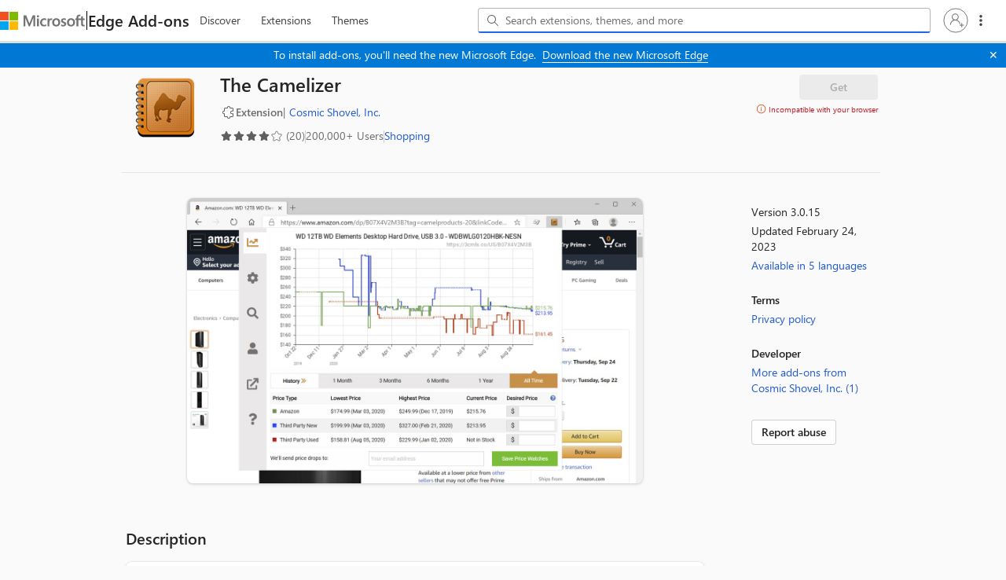

--- FILE ---
content_type: text/html; charset=utf-8
request_url: https://microsoftedge.microsoft.com/addons/detail/bpggaanjmbjoahhknlajnhdhkljekpbg
body_size: 9298
content:

<!DOCTYPE html>
<html lang="en-US" xmlns="http://www.w3.org/1999/xhtml">
<head>
    <meta charset="utf-8" />
    <meta name="viewport" content="width=device-width, initial-scale=1.0">
    <meta name="google-site-verification" content="t1VwBk_bYG_uw8KqYaF_sbdcPsheMNxFQt1UKoFxM78" />
        <link rel="preconnect" href="https://edgestorewebpme-d2hnhfgbgnfmfuha.z01.azurefd.net" crossorigin />
        <link rel="preconnect" href="https://store-images.s-microsoft.com" crossorigin />
        <link rel="preconnect" href="https://www.microsoft.com" crossorigin />
        <link rel="preload" href="//store-images.s-microsoft.com/image/apps.5221.bb0e410a-851c-40f7-9206-552edeaeea17.e52c52e2-5b98-4628-b88c-52bb20ef5efd.d7d6bfcd-b5f6-46cb-be38-37af6e729e0b" as="image" fetchpriority="high">
    <link rel="stylesheet" href="https://edgestorewebpme-d2hnhfgbgnfmfuha.z01.azurefd.net/public/static/css/site.css">
    <link rel="stylesheet" href="https://edgestorewebpme-d2hnhfgbgnfmfuha.z01.azurefd.net/public/static/css/spotlight.css">
    
    
    <meta name="description" content="Make Microsoft Edge your own with extensions that help you personalize the browser and be more productive." data-react-helmet="true">
    <meta name="keywords" content="Microsoft Edge,Microsoft Edge Extensions,Microsoft Edge Store,extensions,Edge Addons,browser extensions,addons" data-react-helmet="true">


        <title>The Camelizer - Microsoft Edge Addons</title>
    <script type="text/javascript" nonce=knOeGzRpj7Xoa855j8SNwAOn48mSVjkuADNvhWqW9p4=>
        window.performance.mark('ExtensionStore_IndexHtmlLoadEnd');
        window.performance.mark('ExtensionStore_JSLoadStart');
        var chrome = window.chrome;
        var isStoreJSLoaded = false;
        var isJSFromServer = false;
        
        // Fallback sanitization function that removes dangerous HTML elements and attributes
        // Strips: script tags, iframe tags, object/embed tags, javascript: URLs, and event handlers (onclick, etc.)
        function basicSanitize(str) {
            if (!str) return '';
            return str.replace(/<script[^>]*>[\s\S]*?<\/script>/gi, '')
                      .replace(/<iframe[^>]*>[\s\S]*?<\/iframe>/gi, '')
                      .replace(/<object[^>]*>[\s\S]*?<\/object>/gi, '')
                      .replace(/<embed[^>]*>/gi, '')
                      .replace(/javascript:/gi, '')
                      .replace(/on\w+\s*=/gi, '');
        }
    </script>
    <script type="text/javascript" nonce=knOeGzRpj7Xoa855j8SNwAOn48mSVjkuADNvhWqW9p4=>
        if (window.trustedTypes && trustedTypes.createPolicy) {
            let cdnHostName = "edgestorewebpme-d2hnhfgbgnfmfuha.z01.azurefd.net";
            
            trustedTypes.createPolicy("default", {
                createHTML: str => {
                    return window.DOMPurify ? DOMPurify.sanitize(str) : basicSanitize(str);
                },

                createScript: str => {
                    if (str == 't') {
                        return str;
                    }
                    return `about:blank#blocked`;
                },

                createScriptURL: str => {
                    const allowedHostnames = ["js.monitor.azure.com", "mem.gfx.ms", document.location.hostname];
                    
                    if (cdnHostName && cdnHostName.trim() !== '') {
                        allowedHostnames.push(cdnHostName);
                    }
                    
                    let currUrl;
                    try {
                        currUrl = new URL(str, location.origin);
                    } catch (e) {
                        return `about:blank#error`;
                    }
                    if (currUrl.hostname && !allowedHostnames.includes(currUrl.hostname)) {
                        return `about:blank#blocked`;
                    } else {
                        return currUrl.href;
                    }
                },
            });
        }
        
        // Load DOMPurify async
        (function() {
            var script = document.createElement('script');
            script.src = '/addons/js/purify.min.js';
            script.async = true;
            document.head.appendChild(script);
        })();
    </script>
    <script nonce=knOeGzRpj7Xoa855j8SNwAOn48mSVjkuADNvhWqW9p4=>
        function cdnFallback()
        {
            isJSFromServer = true;
            "js/build-5aa69a688256d888ca7b.js,js/Build-ariaClient-Logger-78ce23b348ba554d1cf1.js,js/Build-ariaClient-Telemetry-cd3e17d13a66446d8acf.js,js/vendor-react-7443a4112c4ebe7aea3f.js,js/vendor-router-b8935c57f57f7ff69318.js,js/vendor-fluentui-279fc3899bdfbf1d044e.js,js/vendor-tabster-fbf641bd3401a55629ce.js,js/vendor-microsoft-fast-2ce1f1a48001be7b76a6.js,js/vendor-fast-fast-6180b1ecade0fa934315.js,js/vendor-microsoft-phoenixui-cc67bc40f055494a9103.js,js/vendor-azure-ec932acb8ba9371213cb.js,js/vendor-graphitation-e4fcc08e6aa52337e3fd.js,js/886-69b2f8b29520a07e5097.js,js/781-d23884fc6d8fdad5bf88.js,js/740-615fcaa47bf9042a1c0d.js,js/Build-ProductDetailsPage-2513cf36e255149d4390.js".split(',').forEach(jsfile =>
            {
                var s = document.createElement("script");
                s.setAttribute("src", "/addons/" + jsfile);
                document.body.appendChild(s);
            });
        };
    </script>
    <link rel="stylesheet" href="https://www.microsoft.com/onerfstatics/marketingsites-wcus-prod/west-european/shell/_scrf/css/themes=default.device=uplevel_web_pc/63-57d110/c9-be0100/a6-e969ef/43-9f2e7c/82-8b5456/a0-5d3913/4f-460e79/ae-f1ac0c?ver=2.0&amp;_cf=02242021_3231" type="text/css" media="all" />
</head>
<body data-preview="" data-clientid="6253bca8-faf2-4587-8f2f-b056d80998a7" data-purchase-scope="www.microsoft.com" data-authority="https://login.microsoftonline.com/common/" data-hl="en-US" data-basepath="/addons" data-CDNBasePath="https://edgestorewebpme-d2hnhfgbgnfmfuha.z01.azurefd.net/public/static" data-gl="US" data-dir="ltr" data-clientHipHost="https://client.hip.live.com" data-input-hl="" data-input-gl="" data-corpnet="False" data-env="Production" data-enabledFeature="aadc,dc,amptis,eact,esem,eatb,eaep" data-enable-sso="true" data-autocomplete-query="https://microsoftedge.microsoft.com/edgestorewebautocomplete/v1/search" data-is-sidebar-pdp="False" data-sessionId="ab414739-c55b-46ee-a7ce-b3b1afa50042" dir="ltr" id="body">
        <script type="text/javascript" nonce=knOeGzRpj7Xoa855j8SNwAOn48mSVjkuADNvhWqW9p4= src="https://wcpstatic.microsoft.com/mscc/lib/v2/wcp-consent.js" defer></script>
        <div id="cookie-banner"></div>
        <script nonce="knOeGzRpj7Xoa855j8SNwAOn48mSVjkuADNvhWqW9p4=">
            function onConsentChanged(categoryPreferences) {
                //To be implemented
            }

            // Initialize WCP Consent when the script loads
            function initializeWcpConsent() {
                if (window.WcpConsent) {
                    window.WcpConsent.init("en-US", "cookie-banner", function (err, _siteConsent) {
                        if (!err) {
                            window.siteConsent = _siteConsent;
                        }
                    }, onConsentChanged, window.WcpConsent.themes.light);
                }
            }

            if (window.WcpConsent) {
                initializeWcpConsent();
            } 
            else {
                // The { once: true } option automatically removes the listener after first execution
                document.addEventListener('DOMContentLoaded', function() {
                    setTimeout(initializeWcpConsent, 0);
                }, { once: true });
            }
        </script>
    
    <div id="root" style="min-height: 100vh"></div>

        <div itemscope itemtype="http://schema.org/WebApplication">
            <span itemProp="interactionStatistic" itemscope itemType="http://schema.org/InteractionCounter">
                <meta itemProp="userInteractionCount" content="201712" />
            </span>
        </div>
        <span itemprop="aggregateRating" itemscope itemtype="http://schema.org/AggregateRating">
            <meta itemprop="ratingValue" content="4.1">
            <meta itemProp="bestRating" content="5" />
            <meta itemprop="ratingCount" content="20">
        </span>
        <div id="footerArea" class="uhf"  data-m='{"cN":"footerArea","cT":"Area_coreuiArea","id":"a2Body","sN":2,"aN":"Body"}'>
                <div id="footerRegion"      data-region-key="footerregion" data-m='{"cN":"footerRegion","cT":"Region_coreui-region","id":"r1a2","sN":1,"aN":"a2"}' >

    <div  id="footerUniversalFooter" data-m='{"cN":"footerUniversalFooter","cT":"Module_coreui-universalfooter","id":"m1r1a2","sN":1,"aN":"r1a2"}'  data-module-id="Category|footerRegion|coreui-region|footerUniversalFooter|coreui-universalfooter">
        



<footer id="uhf-footer" class="c-uhff context-uhf"  data-uhf-mscc-rq="false" data-footer-footprint="/Edgestoreweb/EdgestorewebFooterUpdatedLinks, fromService: True" data-m='{"cN":"Uhf footer_cont","cT":"Container","id":"c1m1r1a2","sN":1,"aN":"m1r1a2"}'>
        <nav class="c-uhff-nav" aria-label="Footer Resource links" data-m='{"cN":"Footer nav_cont","cT":"Container","id":"c1c1m1r1a2","sN":1,"aN":"c1m1r1a2"}'>
            
                <div class="c-uhff-nav-row">
                    <div class="c-uhff-nav-group" data-m='{"cN":"footerNavColumn1_cont","cT":"Container","id":"c1c1c1m1r1a2","sN":1,"aN":"c1c1m1r1a2"}'>
                        <div class="c-heading-4" role="heading" aria-level="2">What&#39;s new</div>
                        <ul class="c-list f-bare">
                            <li>
                                <a aria-label="Surface Pro What&#39;s new" class="c-uhff-link" href="https://www.microsoft.com/surface/devices/surface-pro" data-m='{"cN":"Footer_WhatsNew_NewSurfacePro_nav","id":"n1c1c1c1m1r1a2","sN":1,"aN":"c1c1c1m1r1a2"}'>Surface Pro</a>
                            </li>
                            <li>
                                <a aria-label="Surface Laptop What&#39;s new" class="c-uhff-link" href="https://www.microsoft.com/surface/devices/surface-laptop" data-m='{"cN":"Footer_WhatsNew_SurfaceLaptop_nav","id":"n2c1c1c1m1r1a2","sN":2,"aN":"c1c1c1m1r1a2"}'>Surface Laptop</a>
                            </li>
                            <li>
                                <a aria-label="Surface Laptop Studio 2 What&#39;s new" class="c-uhff-link" href="https://www.microsoft.com/en-us/d/Surface-Laptop-Studio-2/8rqr54krf1dz" data-m='{"cN":"Footer_WhatsNew_SurfaceLaptopStudio2_nav","id":"n3c1c1c1m1r1a2","sN":3,"aN":"c1c1c1m1r1a2"}'>Surface Laptop Studio 2</a>
                            </li>
                            <li>
                                <a aria-label="Copilot for organizations What&#39;s new" class="c-uhff-link" href="https://www.microsoft.com/en-us/microsoft-copilot/organizations?icid=DSM_Footer_CopilotOrganizations" data-m='{"cN":"Footer_WhatsNew_CopilotMicrosoft_nav","id":"n4c1c1c1m1r1a2","sN":4,"aN":"c1c1c1m1r1a2"}'>Copilot for organizations</a>
                            </li>
                            <li>
                                <a aria-label="Copilot for personal use What&#39;s new" class="c-uhff-link" href="https://www.microsoft.com/en-us/microsoft-copilot/for-individuals?form=MY02PT&amp;OCID=GE_web_Copilot_Free_868g3t5nj" data-m='{"cN":"Footer_WhatsNew_CopilotPersonal_nav","id":"n5c1c1c1m1r1a2","sN":5,"aN":"c1c1c1m1r1a2"}'>Copilot for personal use</a>
                            </li>
                            <li>
                                <a aria-label="AI in Windows What&#39;s new" class="c-uhff-link" href="https://www.microsoft.com/en-us/windows/ai-features?icid=DSM_Footer_WhatsNew_AIinWindows" data-m='{"cN":"Whatsnew_AIinWindows_nav","id":"n6c1c1c1m1r1a2","sN":6,"aN":"c1c1c1m1r1a2"}'>AI in Windows</a>
                            </li>
                            <li>
                                <a aria-label="Explore Microsoft products What&#39;s new" class="c-uhff-link" href="https://www.microsoft.com/en-us/microsoft-products-and-apps" data-m='{"cN":"Footer_WhatsNew_ExploreMicrosoftProducts_nav","id":"n7c1c1c1m1r1a2","sN":7,"aN":"c1c1c1m1r1a2"}'>Explore Microsoft products</a>
                            </li>
                            <li>
                                <a aria-label="Windows 11 apps What&#39;s new" class="c-uhff-link" href="https://www.microsoft.com/en-us/windows/apps-for-windows?icid=DSM_Footer_WhatsNew_Windows11apps" data-m='{"cN":"Footer_WhatsNew_Windows_11_apps_nav","id":"n8c1c1c1m1r1a2","sN":8,"aN":"c1c1c1m1r1a2"}'>Windows 11 apps</a>
                            </li>

                        </ul>
                        
                    </div>
                    <div class="c-uhff-nav-group" data-m='{"cN":"footerNavColumn2_cont","cT":"Container","id":"c2c1c1m1r1a2","sN":2,"aN":"c1c1m1r1a2"}'>
                        <div class="c-heading-4" role="heading" aria-level="2">Microsoft Store</div>
                        <ul class="c-list f-bare">
                            <li>
                                <a aria-label="Account profile Microsoft Store" class="c-uhff-link" href="https://account.microsoft.com/" data-m='{"cN":"Footer_StoreandSupport_AccountProfile_nav","id":"n1c2c1c1m1r1a2","sN":1,"aN":"c2c1c1m1r1a2"}'>Account profile</a>
                            </li>
                            <li>
                                <a aria-label="Download Center Microsoft Store" class="c-uhff-link" href="https://www.microsoft.com/en-us/download" data-m='{"cN":"Footer_StoreandSupport_DownloadCenter_nav","id":"n2c2c1c1m1r1a2","sN":2,"aN":"c2c1c1m1r1a2"}'>Download Center</a>
                            </li>
                            <li>
                                <a aria-label="Microsoft Store support Microsoft Store" class="c-uhff-link" href="https://go.microsoft.com/fwlink/?linkid=2139749" data-m='{"cN":"Footer_StoreandSupport_SalesAndSupport_nav","id":"n3c2c1c1m1r1a2","sN":3,"aN":"c2c1c1m1r1a2"}'>Microsoft Store support</a>
                            </li>
                            <li>
                                <a aria-label="Returns Microsoft Store" class="c-uhff-link" href="https://www.microsoft.com/en-us/store/b/returns" data-m='{"cN":"Footer_StoreandSupport_Returns_nav","id":"n4c2c1c1m1r1a2","sN":4,"aN":"c2c1c1m1r1a2"}'>Returns</a>
                            </li>
                            <li>
                                <a aria-label="Order tracking Microsoft Store" class="c-uhff-link" href="https://www.microsoft.com/en-us/store/b/order-tracking" data-m='{"cN":"Footer_StoreandSupport_OrderTracking_nav","id":"n5c2c1c1m1r1a2","sN":5,"aN":"c2c1c1m1r1a2"}'>Order tracking</a>
                            </li>
                            <li>
                                <a aria-label="Certified Refurbished Microsoft Store" class="c-uhff-link" href="https://www.microsoft.com/en-us/store/b/certified-refurbished-products" data-m='{"cN":"Footer_StoreandSupport_StoreLocations_nav","id":"n6c2c1c1m1r1a2","sN":6,"aN":"c2c1c1m1r1a2"}'>Certified Refurbished</a>
                            </li>
                            <li>
                                <a aria-label="Microsoft Store Promise Microsoft Store" class="c-uhff-link" href="https://www.microsoft.com/en-us/store/b/why-microsoft-store?icid=footer_why-msft-store_7102020" data-m='{"cN":"Footer_StoreandSupport_MicrosoftPromise_nav","id":"n7c2c1c1m1r1a2","sN":7,"aN":"c2c1c1m1r1a2"}'>Microsoft Store Promise</a>
                            </li>
                            <li>
                                <a aria-label="Flexible Payments Microsoft Store" class="c-uhff-link" href="https://www.microsoft.com/en-us/store/b/payment-financing-options?icid=footer_financing_vcc" data-m='{"cN":"Footer_StoreandSupport_Financing_nav","id":"n8c2c1c1m1r1a2","sN":8,"aN":"c2c1c1m1r1a2"}'>Flexible Payments</a>
                            </li>

                        </ul>
                        
                    </div>
                    <div class="c-uhff-nav-group" data-m='{"cN":"footerNavColumn3_cont","cT":"Container","id":"c3c1c1m1r1a2","sN":3,"aN":"c1c1m1r1a2"}'>
                        <div class="c-heading-4" role="heading" aria-level="2">Education</div>
                        <ul class="c-list f-bare">
                            <li>
                                <a aria-label="Microsoft in education Education" class="c-uhff-link" href="https://www.microsoft.com/en-us/education" data-m='{"cN":"Footer_Education_MicrosoftInEducation_nav","id":"n1c3c1c1m1r1a2","sN":1,"aN":"c3c1c1m1r1a2"}'>Microsoft in education</a>
                            </li>
                            <li>
                                <a aria-label="Devices for education Education" class="c-uhff-link" href="https://www.microsoft.com/en-us/education/devices/overview" data-m='{"cN":"Footer_Education_DevicesforEducation_nav","id":"n2c3c1c1m1r1a2","sN":2,"aN":"c3c1c1m1r1a2"}'>Devices for education</a>
                            </li>
                            <li>
                                <a aria-label="Microsoft Teams for Education Education" class="c-uhff-link" href="https://www.microsoft.com/en-us/education/products/teams" data-m='{"cN":"Footer_Education_MicrosoftTeamsforEducation_nav","id":"n3c3c1c1m1r1a2","sN":3,"aN":"c3c1c1m1r1a2"}'>Microsoft Teams for Education</a>
                            </li>
                            <li>
                                <a aria-label="Microsoft 365 Education Education" class="c-uhff-link" href="https://www.microsoft.com/en-us/education/products/microsoft-365" data-m='{"cN":"Footer_Education_Microsoft365Education_nav","id":"n4c3c1c1m1r1a2","sN":4,"aN":"c3c1c1m1r1a2"}'>Microsoft 365 Education</a>
                            </li>
                            <li>
                                <a aria-label="How to buy for your school Education" class="c-uhff-link" href="https://www.microsoft.com/education/how-to-buy" data-m='{"cN":"Footer_Howtobuyforyourschool_nav","id":"n5c3c1c1m1r1a2","sN":5,"aN":"c3c1c1m1r1a2"}'>How to buy for your school</a>
                            </li>
                            <li>
                                <a aria-label="Educator training and development Education" class="c-uhff-link" href="https://education.microsoft.com/" data-m='{"cN":"Footer_Education_EducatorTrainingDevelopment_nav","id":"n6c3c1c1m1r1a2","sN":6,"aN":"c3c1c1m1r1a2"}'>Educator training and development</a>
                            </li>
                            <li>
                                <a aria-label="Deals for students and parents Education" class="c-uhff-link" href="https://www.microsoft.com/en-us/store/b/education" data-m='{"cN":"Footer_Education_DealsForStudentsandParents_nav","id":"n7c3c1c1m1r1a2","sN":7,"aN":"c3c1c1m1r1a2"}'>Deals for students and parents</a>
                            </li>
                            <li>
                                <a aria-label="AI for education Education" class="c-uhff-link" href="https://www.microsoft.com/en-us/education/ai-in-education" data-m='{"cN":"Footer_Education_Azureforstudents_nav","id":"n8c3c1c1m1r1a2","sN":8,"aN":"c3c1c1m1r1a2"}'>AI for education</a>
                            </li>

                        </ul>
                        
                    </div>
                </div>
                <div class="c-uhff-nav-row">
                    <div class="c-uhff-nav-group" data-m='{"cN":"footerNavColumn4_cont","cT":"Container","id":"c4c1c1m1r1a2","sN":4,"aN":"c1c1m1r1a2"}'>
                        <div class="c-heading-4" role="heading" aria-level="2">Business</div>
                        <ul class="c-list f-bare">
                            <li>
                                <a aria-label="Microsoft AI Business" class="c-uhff-link" href="https://www.microsoft.com/en-us/ai?icid=DSM_Footer_AI" data-m='{"cN":"Footer_Business_AI_nav","id":"n1c4c1c1m1r1a2","sN":1,"aN":"c4c1c1m1r1a2"}'>Microsoft AI</a>
                            </li>
                            <li>
                                <a aria-label="Microsoft Security Business" class="c-uhff-link" href="https://www.microsoft.com/en-us/security" data-m='{"cN":"Footer_Business_Microsoft Security_nav","id":"n2c4c1c1m1r1a2","sN":2,"aN":"c4c1c1m1r1a2"}'>Microsoft Security</a>
                            </li>
                            <li>
                                <a aria-label="Dynamics 365 Business" class="c-uhff-link" href="https://www.microsoft.com/en-us/dynamics-365" data-m='{"cN":"Footer_Business_MicrosoftDynamics365_nav","id":"n3c4c1c1m1r1a2","sN":3,"aN":"c4c1c1m1r1a2"}'>Dynamics 365</a>
                            </li>
                            <li>
                                <a aria-label="Microsoft 365 Business" class="c-uhff-link" href="https://www.microsoft.com/en-us/microsoft-365/business" data-m='{"cN":"Footer_Business_M365_nav","id":"n4c4c1c1m1r1a2","sN":4,"aN":"c4c1c1m1r1a2"}'>Microsoft 365</a>
                            </li>
                            <li>
                                <a aria-label="Microsoft Power Platform Business" class="c-uhff-link" href="https://www.microsoft.com/en-us/power-platform" data-m='{"cN":"Footer_DeveloperAndIT_Power Platform_nav","id":"n5c4c1c1m1r1a2","sN":5,"aN":"c4c1c1m1r1a2"}'>Microsoft Power Platform</a>
                            </li>
                            <li>
                                <a aria-label="Microsoft Teams Business" class="c-uhff-link" href="https://www.microsoft.com/en-us/microsoft-teams/group-chat-software" data-m='{"cN":"Footer_Business_Microsoft365_nav","id":"n6c4c1c1m1r1a2","sN":6,"aN":"c4c1c1m1r1a2"}'>Microsoft Teams</a>
                            </li>
                            <li>
                                <a aria-label="Microsoft 365 Copilot Business" class="c-uhff-link" href="https://www.microsoft.com/en-us/microsoft-365-copilot?icid=DSM_Footer_Microsoft365Copilot" data-m='{"cN":"Footer_CopilotMicrosoft365_nav","id":"n7c4c1c1m1r1a2","sN":7,"aN":"c4c1c1m1r1a2"}'>Microsoft 365 Copilot</a>
                            </li>
                            <li>
                                <a aria-label="Small Business Business" class="c-uhff-link" href="https://www.microsoft.com/en-us/store/b/business?icid=CNavBusinessStore" data-m='{"cN":"Footer_Business-SmallBusiness_nav","id":"n8c4c1c1m1r1a2","sN":8,"aN":"c4c1c1m1r1a2"}'>Small Business</a>
                            </li>

                        </ul>
                        
                    </div>
                    <div class="c-uhff-nav-group" data-m='{"cN":"footerNavColumn5_cont","cT":"Container","id":"c5c1c1m1r1a2","sN":5,"aN":"c1c1m1r1a2"}'>
                        <div class="c-heading-4" role="heading" aria-level="2">Developer &amp; IT</div>
                        <ul class="c-list f-bare">
                            <li>
                                <a aria-label="Azure Developer &amp; IT" class="c-uhff-link" href="https://azure.microsoft.com/en-us/" data-m='{"cN":"Footer_DeveloperAndIT_MicrosoftAzure_nav","id":"n1c5c1c1m1r1a2","sN":1,"aN":"c5c1c1m1r1a2"}'>Azure</a>
                            </li>
                            <li>
                                <a aria-label="Microsoft Developer Developer &amp; IT" class="c-uhff-link" href="https://developer.microsoft.com/en-us/" data-m='{"cN":"Footer_DeveloperAndIT_MicrosoftDeveloper_nav","id":"n2c5c1c1m1r1a2","sN":2,"aN":"c5c1c1m1r1a2"}'>Microsoft Developer</a>
                            </li>
                            <li>
                                <a aria-label="Microsoft Learn Developer &amp; IT" class="c-uhff-link" href="https://learn.microsoft.com/" data-m='{"cN":"Footer_DeveloperAndIT_MicrosoftLearn_nav","id":"n3c5c1c1m1r1a2","sN":3,"aN":"c5c1c1m1r1a2"}'>Microsoft Learn</a>
                            </li>
                            <li>
                                <a aria-label="Support for AI marketplace apps Developer &amp; IT" class="c-uhff-link" href="https://www.microsoft.com/software-development-companies/offers-benefits/isv-success?icid=DSM_Footer_SupportAIMarketplace&amp;ocid=cmm3atxvn98" data-m='{"cN":"Footer_DeveloperAndIT_SupportForAIMarketplaceApps_nav","id":"n4c5c1c1m1r1a2","sN":4,"aN":"c5c1c1m1r1a2"}'>Support for AI marketplace apps</a>
                            </li>
                            <li>
                                <a aria-label="Microsoft Tech Community Developer &amp; IT" class="c-uhff-link" href="https://techcommunity.microsoft.com/" data-m='{"cN":"Footer_DeveloperAndIT_MicrosoftTechCommunity_nav","id":"n5c5c1c1m1r1a2","sN":5,"aN":"c5c1c1m1r1a2"}'>Microsoft Tech Community</a>
                            </li>
                            <li>
                                <a aria-label="Microsoft Marketplace Developer &amp; IT" class="c-uhff-link" href="https://marketplace.microsoft.com?icid=DSM_Footer_Marketplace&amp;ocid=cmm3atxvn98" data-m='{"cN":"Footer_DeveloperAndIT_Marketplace_nav","id":"n6c5c1c1m1r1a2","sN":6,"aN":"c5c1c1m1r1a2"}'>Microsoft Marketplace</a>
                            </li>
                            <li>
                                <a aria-label="Marketplace Rewards Developer &amp; IT" class="c-uhff-link" href="https://www.microsoft.com/software-development-companies/offers-benefits/marketplace-rewards?icid=DSM_Footer_MarketplaceRewards&amp;ocid=cmm3atxvn98" data-m='{"cN":"Footer_DeveloperAndIT_MarketplaceRewards_nav","id":"n7c5c1c1m1r1a2","sN":7,"aN":"c5c1c1m1r1a2"}'>Marketplace Rewards</a>
                            </li>
                            <li>
                                <a aria-label="Visual Studio Developer &amp; IT" class="c-uhff-link" href="https://visualstudio.microsoft.com/" data-m='{"cN":"Footer_DeveloperAndIT_MicrosoftVisualStudio_nav","id":"n8c5c1c1m1r1a2","sN":8,"aN":"c5c1c1m1r1a2"}'>Visual Studio</a>
                            </li>

                        </ul>
                        
                    </div>
                    <div class="c-uhff-nav-group" data-m='{"cN":"footerNavColumn6_cont","cT":"Container","id":"c6c1c1m1r1a2","sN":6,"aN":"c1c1m1r1a2"}'>
                        <div class="c-heading-4" role="heading" aria-level="2">Company</div>
                        <ul class="c-list f-bare">
                            <li>
                                <a aria-label="Careers Company" class="c-uhff-link" href="https://careers.microsoft.com/" data-m='{"cN":"Footer_Company_Careers_nav","id":"n1c6c1c1m1r1a2","sN":1,"aN":"c6c1c1m1r1a2"}'>Careers</a>
                            </li>
                            <li>
                                <a aria-label="About Microsoft Company" class="c-uhff-link" href="https://www.microsoft.com/about" data-m='{"cN":"Footer_Company_AboutMicrosoft_nav","id":"n2c6c1c1m1r1a2","sN":2,"aN":"c6c1c1m1r1a2"}'>About Microsoft</a>
                            </li>
                            <li>
                                <a aria-label="Company news Company" class="c-uhff-link" href="https://news.microsoft.com/source/?icid=DSM_Footer_Company_CompanyNews" data-m='{"cN":"Footer_Company_CompanyNews_nav","id":"n3c6c1c1m1r1a2","sN":3,"aN":"c6c1c1m1r1a2"}'>Company news</a>
                            </li>
                            <li>
                                <a aria-label="Privacy at Microsoft Company" class="c-uhff-link" href="https://www.microsoft.com/en-us/privacy?icid=DSM_Footer_Company_Privacy" data-m='{"cN":"Footer_Company_PrivacyAtMicrosoft_nav","id":"n4c6c1c1m1r1a2","sN":4,"aN":"c6c1c1m1r1a2"}'>Privacy at Microsoft</a>
                            </li>
                            <li>
                                <a aria-label="Investors Company" class="c-uhff-link" href="https://www.microsoft.com/investor/default.aspx" data-m='{"cN":"Footer_Company_Investors_nav","id":"n5c6c1c1m1r1a2","sN":5,"aN":"c6c1c1m1r1a2"}'>Investors</a>
                            </li>
                            <li>
                                <a aria-label="Diversity and inclusion Company" class="c-uhff-link" href="https://www.microsoft.com/en-us/diversity/default?icid=DSM_Footer_Company_Diversity" data-m='{"cN":"Footer_Company_DiversityAndInclusion_nav","id":"n6c6c1c1m1r1a2","sN":6,"aN":"c6c1c1m1r1a2"}'>Diversity and inclusion</a>
                            </li>
                            <li>
                                <a aria-label="Accessibility Company" class="c-uhff-link" href="https://www.microsoft.com/en-us/accessibility" data-m='{"cN":"Footer_Company_Accessibility_nav","id":"n7c6c1c1m1r1a2","sN":7,"aN":"c6c1c1m1r1a2"}'>Accessibility</a>
                            </li>
                            <li>
                                <a aria-label="Sustainability Company" class="c-uhff-link" href="https://www.microsoft.com/en-us/sustainability/" data-m='{"cN":"Footer_Company_Sustainability_nav","id":"n8c6c1c1m1r1a2","sN":8,"aN":"c6c1c1m1r1a2"}'>Sustainability</a>
                            </li>

                        </ul>
                        
                    </div>
                </div>
        </nav>
    <div class="c-uhff-base">
                <a id="locale-picker-link" aria-label="Content Language Selector. Currently set to English (United States)" class="c-uhff-link c-uhff-lang-selector c-glyph glyph-world" href="javascript: var event=new Event(&#39;localePicker&#39;);document.dispatchEvent(event);" data-m='{"cN":"locale_picker(US)_nav","id":"n7c1c1m1r1a2","sN":7,"aN":"c1c1m1r1a2"}'>English (United States)</a>

            <a data-m='{"id":"n8c1c1m1r1a2","sN":8,"aN":"c1c1m1r1a2"}' href="https://aka.ms/yourcaliforniaprivacychoices" class='c-uhff-link c-uhff-ccpa'>
        <svg role="img" xmlns="http://www.w3.org/2000/svg" viewBox="0 0 30 14" xml:space="preserve" height="16" width="43">
            <title>Your Privacy Choices Opt-Out Icon</title>
            <path d="M7.4 12.8h6.8l3.1-11.6H7.4C4.2 1.2 1.6 3.8 1.6 7s2.6 5.8 5.8 5.8z" style="fill-rule:evenodd;clip-rule:evenodd;fill:#fff"/>
            <path d="M22.6 0H7.4c-3.9 0-7 3.1-7 7s3.1 7 7 7h15.2c3.9 0 7-3.1 7-7s-3.2-7-7-7zm-21 7c0-3.2 2.6-5.8 5.8-5.8h9.9l-3.1 11.6H7.4c-3.2 0-5.8-2.6-5.8-5.8z" style="fill-rule:evenodd;clip-rule:evenodd;fill:#06f"/>
            <path d="M24.6 4c.2.2.2.6 0 .8L22.5 7l2.2 2.2c.2.2.2.6 0 .8-.2.2-.6.2-.8 0l-2.2-2.2-2.2 2.2c-.2.2-.6.2-.8 0-.2-.2-.2-.6 0-.8L20.8 7l-2.2-2.2c-.2-.2-.2-.6 0-.8.2-.2.6-.2.8 0l2.2 2.2L23.8 4c.2-.2.6-.2.8 0z" style="fill:#fff"/>
            <path d="M12.7 4.1c.2.2.3.6.1.8L8.6 9.8c-.1.1-.2.2-.3.2-.2.1-.5.1-.7-.1L5.4 7.7c-.2-.2-.2-.6 0-.8.2-.2.6-.2.8 0L8 8.6l3.8-4.5c.2-.2.6-.2.9 0z" style="fill:#06f"/>
        </svg>
        <span>Your Privacy Choices</span>
    </a>

        <noscript>
                <a data-m='{"id":"n9c1c1m1r1a2","sN":9,"aN":"c1c1m1r1a2"}' href="https://aka.ms/yourcaliforniaprivacychoices" class='c-uhff-link c-uhff-ccpa'>
        <svg role="img" xmlns="http://www.w3.org/2000/svg" viewBox="0 0 30 14" xml:space="preserve" height="16" width="43">
            <title>Your Privacy Choices Opt-Out Icon</title>
            <path d="M7.4 12.8h6.8l3.1-11.6H7.4C4.2 1.2 1.6 3.8 1.6 7s2.6 5.8 5.8 5.8z" style="fill-rule:evenodd;clip-rule:evenodd;fill:#fff"/>
            <path d="M22.6 0H7.4c-3.9 0-7 3.1-7 7s3.1 7 7 7h15.2c3.9 0 7-3.1 7-7s-3.2-7-7-7zm-21 7c0-3.2 2.6-5.8 5.8-5.8h9.9l-3.1 11.6H7.4c-3.2 0-5.8-2.6-5.8-5.8z" style="fill-rule:evenodd;clip-rule:evenodd;fill:#06f"/>
            <path d="M24.6 4c.2.2.2.6 0 .8L22.5 7l2.2 2.2c.2.2.2.6 0 .8-.2.2-.6.2-.8 0l-2.2-2.2-2.2 2.2c-.2.2-.6.2-.8 0-.2-.2-.2-.6 0-.8L20.8 7l-2.2-2.2c-.2-.2-.2-.6 0-.8.2-.2.6-.2.8 0l2.2 2.2L23.8 4c.2-.2.6-.2.8 0z" style="fill:#fff"/>
            <path d="M12.7 4.1c.2.2.3.6.1.8L8.6 9.8c-.1.1-.2.2-.3.2-.2.1-.5.1-.7-.1L5.4 7.7c-.2-.2-.2-.6 0-.8.2-.2.6-.2.8 0L8 8.6l3.8-4.5c.2-.2.6-.2.9 0z" style="fill:#06f"/>
        </svg>
        <span>Your Privacy Choices</span>
    </a>

        </noscript>
            <a data-m='{"id":"n10c1c1m1r1a2","sN":10,"aN":"c1c1m1r1a2"}' href="https://go.microsoft.com/fwlink/?linkid=2259814" class="c-uhff-link c-uhff-consumer">
        <span>Consumer Health Privacy</span>
    </a>

        <nav aria-label="Microsoft corporate links">
            <ul class="c-list f-bare" data-m='{"cN":"Corp links_cont","cT":"Container","id":"c11c1c1m1r1a2","sN":11,"aN":"c1c1m1r1a2"}'>
                                <li  id="c-uhff-footer_developerdashboard">
                    <a class="c-uhff-link" href="https://partner.microsoft.com/en-us/dashboard/microsoftedge/overview" data-mscc-ic="false" data-m='{"cN":"Footer_DeveloperDashboard_nav","id":"n1c11c1c1m1r1a2","sN":1,"aN":"c11c1c1m1r1a2"}'>Developer Dashboard</a>
                </li>
                <li  id="c-uhff-footer_sendfeedback">
                    <a class="c-uhff-link" href="javascript: var event=new Event(&#39;sendFeedback&#39;);document.dispatchEvent(event);" data-mscc-ic="false" data-m='{"cN":"Footer_SendFeedback_nav","id":"n2c11c1c1m1r1a2","sN":2,"aN":"c11c1c1m1r1a2"}'>Send Feedback</a>
                </li>
                <li  id="c-uhff-footer_microsoftprivacystatement">
                    <a class="c-uhff-link" href="https://go.microsoft.com/fwlink/?LinkId=521839" data-mscc-ic="false" data-m='{"cN":"Footer_MicrosoftPrivacyStatement_nav","id":"n3c11c1c1m1r1a2","sN":3,"aN":"c11c1c1m1r1a2"}'>Privacy statement</a>
                </li>
                <li  id="c-uhff-footer_microsoftservicesagreement">
                    <a class="c-uhff-link" href="https://go.microsoft.com/fwlink/?LinkId=822631" data-mscc-ic="false" data-m='{"cN":"Footer_MicrosoftServicesAgreement_nav","id":"n4c11c1c1m1r1a2","sN":4,"aN":"c11c1c1m1r1a2"}'>Micorsoft services agreement</a>
                </li>
                <li  id="c-uhff-footer_microsoftstoretermsofsale">
                    <a class="c-uhff-link" href="https://www.microsoft.com/storedocs/terms-of-sale?rtc=2" data-mscc-ic="false" data-m='{"cN":"Footer_MicrosoftStoreTermsOfSale_nav","id":"n5c11c1c1m1r1a2","sN":5,"aN":"c11c1c1m1r1a2"}'>Terms of sale</a>
                </li>
                <li  id="c-uhff-footer_termsofuse">
                    <a class="c-uhff-link" href="https://www.microsoft.com/en-us/legal/intellectualproperty/copyright/default.aspx" data-mscc-ic="false" data-m='{"cN":"Footer_TermsOfUse_nav","id":"n6c11c1c1m1r1a2","sN":6,"aN":"c11c1c1m1r1a2"}'>Terms of use</a>
                </li>
                <li  id="c-uhff-footer_trademarks">
                    <a class="c-uhff-link" href="https://www.microsoft.com/trademarks" data-mscc-ic="false" data-m='{"cN":"Footer_Trademarks_nav","id":"n7c11c1c1m1r1a2","sN":7,"aN":"c11c1c1m1r1a2"}'>Trademarks</a>
                </li>

                <li>&#169; Microsoft 2026</li>
                
            </ul>
        </nav>
        
    </div>
    
</footer>

<script id="uhf-footer-ccpa">
    const globalPrivacyControlEnabled = navigator.globalPrivacyControl;

    const GPC_DataSharingOptIn = (globalPrivacyControlEnabled) ? false : checkThirdPartyAdsOptOutCookie();

    if(window.onGPCLoaded) {
        window.onGPCLoaded();
    }
    
    function checkThirdPartyAdsOptOutCookie() {
        try {
            const ThirdPartyAdsOptOutCookieName = '3PAdsOptOut';
            var cookieValue = getCookie(ThirdPartyAdsOptOutCookieName);
            return cookieValue != 1;
        } catch {
            return true;
        }
    }

    function getCookie(cookieName) {
        var cookieValue = document.cookie.match('(^|;)\\s*' + cookieName + '\\s*=\\s*([^;]+)');
        return (cookieValue) ? cookieValue[2] : '';
    }
</script>







    </div>
        </div>

    </div>

    
<!-- jQuery for UHF-->
        <script nonce=knOeGzRpj7Xoa855j8SNwAOn48mSVjkuADNvhWqW9p4= src="https://edgestorewebpme-d2hnhfgbgnfmfuha.z01.azurefd.net/public/static/js/build-5aa69a688256d888ca7b.js" fetchpriority="high"></script>
        <script nonce=knOeGzRpj7Xoa855j8SNwAOn48mSVjkuADNvhWqW9p4= src="https://edgestorewebpme-d2hnhfgbgnfmfuha.z01.azurefd.net/public/static/js/Build-ariaClient-Logger-78ce23b348ba554d1cf1.js" fetchpriority="high"></script>
        <script nonce=knOeGzRpj7Xoa855j8SNwAOn48mSVjkuADNvhWqW9p4= src="https://edgestorewebpme-d2hnhfgbgnfmfuha.z01.azurefd.net/public/static/js/Build-ariaClient-Telemetry-cd3e17d13a66446d8acf.js" fetchpriority="high"></script>
        <script nonce=knOeGzRpj7Xoa855j8SNwAOn48mSVjkuADNvhWqW9p4= src="https://edgestorewebpme-d2hnhfgbgnfmfuha.z01.azurefd.net/public/static/js/vendor-react-7443a4112c4ebe7aea3f.js" fetchpriority="high"></script>
        <script nonce=knOeGzRpj7Xoa855j8SNwAOn48mSVjkuADNvhWqW9p4= src="https://edgestorewebpme-d2hnhfgbgnfmfuha.z01.azurefd.net/public/static/js/vendor-router-b8935c57f57f7ff69318.js" fetchpriority="high"></script>
        <script nonce=knOeGzRpj7Xoa855j8SNwAOn48mSVjkuADNvhWqW9p4= src="https://edgestorewebpme-d2hnhfgbgnfmfuha.z01.azurefd.net/public/static/js/vendor-fluentui-279fc3899bdfbf1d044e.js" fetchpriority="high"></script>
        <script nonce=knOeGzRpj7Xoa855j8SNwAOn48mSVjkuADNvhWqW9p4= src="https://edgestorewebpme-d2hnhfgbgnfmfuha.z01.azurefd.net/public/static/js/vendor-tabster-fbf641bd3401a55629ce.js" fetchpriority="high"></script>
        <script nonce=knOeGzRpj7Xoa855j8SNwAOn48mSVjkuADNvhWqW9p4= src="https://edgestorewebpme-d2hnhfgbgnfmfuha.z01.azurefd.net/public/static/js/vendor-microsoft-fast-2ce1f1a48001be7b76a6.js" fetchpriority="high"></script>
        <script nonce=knOeGzRpj7Xoa855j8SNwAOn48mSVjkuADNvhWqW9p4= src="https://edgestorewebpme-d2hnhfgbgnfmfuha.z01.azurefd.net/public/static/js/vendor-fast-fast-6180b1ecade0fa934315.js" fetchpriority="high"></script>
        <script nonce=knOeGzRpj7Xoa855j8SNwAOn48mSVjkuADNvhWqW9p4= src="https://edgestorewebpme-d2hnhfgbgnfmfuha.z01.azurefd.net/public/static/js/vendor-microsoft-phoenixui-cc67bc40f055494a9103.js" fetchpriority="high"></script>
        <script nonce=knOeGzRpj7Xoa855j8SNwAOn48mSVjkuADNvhWqW9p4= src="https://edgestorewebpme-d2hnhfgbgnfmfuha.z01.azurefd.net/public/static/js/vendor-azure-ec932acb8ba9371213cb.js" fetchpriority="high"></script>
        <script nonce=knOeGzRpj7Xoa855j8SNwAOn48mSVjkuADNvhWqW9p4= src="https://edgestorewebpme-d2hnhfgbgnfmfuha.z01.azurefd.net/public/static/js/vendor-graphitation-e4fcc08e6aa52337e3fd.js" fetchpriority="high"></script>
        <script nonce=knOeGzRpj7Xoa855j8SNwAOn48mSVjkuADNvhWqW9p4= src="https://edgestorewebpme-d2hnhfgbgnfmfuha.z01.azurefd.net/public/static/js/886-69b2f8b29520a07e5097.js" fetchpriority="high"></script>
        <script nonce=knOeGzRpj7Xoa855j8SNwAOn48mSVjkuADNvhWqW9p4= src="https://edgestorewebpme-d2hnhfgbgnfmfuha.z01.azurefd.net/public/static/js/781-d23884fc6d8fdad5bf88.js" fetchpriority="high"></script>
        <script nonce=knOeGzRpj7Xoa855j8SNwAOn48mSVjkuADNvhWqW9p4= src="https://edgestorewebpme-d2hnhfgbgnfmfuha.z01.azurefd.net/public/static/js/740-615fcaa47bf9042a1c0d.js" fetchpriority="high"></script>
        <script nonce=knOeGzRpj7Xoa855j8SNwAOn48mSVjkuADNvhWqW9p4= src="https://edgestorewebpme-d2hnhfgbgnfmfuha.z01.azurefd.net/public/static/js/Build-ProductDetailsPage-2513cf36e255149d4390.js" fetchpriority="high"></script>
    <script nonce=knOeGzRpj7Xoa855j8SNwAOn48mSVjkuADNvhWqW9p4=>
        !isStoreJSLoaded && cdnFallback();
    </script>
    <script nonce=knOeGzRpj7Xoa855j8SNwAOn48mSVjkuADNvhWqW9p4=>
        // JS Load Failure Handling
        var timeoutId;
        if (!isStoreJSLoaded
            && "True" == "True") {
            timeoutId = setTimeout(redirectToErrorPage, 20000);
        }

        function redirectToErrorPage() {
            !isStoreJSLoaded ? window.location.replace("/addons/errorPage") : clearTimeout(timeoutId);
        }
    </script>

</body>
</html>


--- FILE ---
content_type: application/x-javascript
request_url: https://edgestorewebpme-d2hnhfgbgnfmfuha.z01.azurefd.net/public/static/js/Build-ariaClient-Telemetry-cd3e17d13a66446d8acf.js
body_size: 644
content:
"use strict";(self.webpackChunkMicrosoft_Falcon_EdgeStoreWeb=self.webpackChunkMicrosoft_Falcon_EdgeStoreWeb||[]).push([[354],{84929:(e,t,s)=>{s.d(t,{AriaClientEdgeIngress:()=>r});var o=s(64467),n=s(56458);class r{static getInstance(){return r.Instance||(r.Instance=new r),r.Instance}constructor(){(0,o.A)(this,"logger",void 0),n.OF.initialize(r.Key,{disableCookiesUsage:!0}),this.logger=n.OF.getLogger(r.Key)}logAWTEvent(e,t){const s=new n.ch;s.setName(r.GlobalTelemetryEvent),t&&s.setEventPriority(n.DH.Immediate_sync),Object.keys(e).forEach(t=>{s.setProperty(t,e[t])}),this.logger.logEvent(s)}}(0,o.A)(r,"Key","225704764c804c94911a89e2f005a8c7-bc3a19c7-eaf6-4346-823a-c88981efd3fb-7097"),(0,o.A)(r,"GlobalTelemetryEvent","Microsoft.WebBrowser.Xt.WebStore.EdgeStoreWebTelemetry"),(0,o.A)(r,"Instance",null)}}]);

--- FILE ---
content_type: text/javascript
request_url: https://microsoftedge.microsoft.com/addons/js/officebrowserfeedback_floodgate.min.js
body_size: 134040
content:
/*! For license information please see officebrowserfeedback_floodgate.min.js.LICENSE.txt */
!function(e){var t={};function A(n){if(t[n])return t[n].exports;var r=t[n]={i:n,l:!1,exports:{}};return e[n].call(r.exports,r,r.exports,A),r.l=!0,r.exports}A.m=e,A.c=t,A.d=function(e,t,n){A.o(e,t)||Object.defineProperty(e,t,{enumerable:!0,get:n})},A.r=function(e){"undefined"!=typeof Symbol&&Symbol.toStringTag&&Object.defineProperty(e,Symbol.toStringTag,{value:"Module"}),Object.defineProperty(e,"__esModule",{value:!0})},A.t=function(e,t){if(1&t&&(e=A(e)),8&t)return e;if(4&t&&"object"==typeof e&&e&&e.__esModule)return e;var n=Object.create(null);if(A.r(n),Object.defineProperty(n,"default",{enumerable:!0,value:e}),2&t&&"string"!=typeof e)for(var r in e)A.d(n,r,function(t){return e[t]}.bind(null,r));return n},A.n=function(e){var t=e&&e.__esModule?function(){return e.default}:function(){return e};return A.d(t,"a",t),t},A.o=function(e,t){return Object.prototype.hasOwnProperty.call(e,t)},A.p="",A(A.s=46)}([function(e,t,A){"use strict";A.d(t,"a",(function(){return n})),A.d(t,"b",(function(){return r})),A.d(t,"c",(function(){return i})),A.d(t,"d",(function(){return o})),A.d(t,"e",(function(){return a})),A.d(t,"g",(function(){return s})),A.d(t,"f",(function(){return c})),A.d(t,"h",(function(){return u}));var n=function(){function e(){}return e.Alt="alt",e.AriaLabel="aria-label",e.AriaSelected="aria-selected",e.AriaOrientation="aria-orientation",e.AriaExpanded="aria-expanded",e.AriaControls="aria-controls",e.AriaHasPopups="aria-haspopup",e.AriaModal="aria-modal",e.AriaLabelledBy="aria-labelledby",e.AriaDescribedBy="aria-describedby",e.Class="class",e.DataHtml2CanvasIgnore="data-html2canvas-ignore",e.Disabled="disabled",e.Fill="fill",e.For="for",e.Preview="preview",e.Form="form",e.Height="height",e.HRef="href",e.Id="id",e.MaxLength="maxlength",e.Name="name",e.Placeholder="placeholder",e.Points="points",e.Rel="rel",e.Role="role",e.Source="src",e.Stroke="stroke",e.TabIndex="tabindex",e.Target="target",e.Transform="transform",e.Type="type",e.Value="value",e.ViewBox="viewBox",e.Width="width",e.xlinkHref="xlink:href",e.X="x",e.Y="y",e}(),r=function(){function e(){}return e.BlankWindow="_blank",e.Button="button",e.Dialog="dialog",e.Tab="tab",e.TabList="tablist",e.TabPanel="tabpanel",e.Checkbox="checkbox",e.Checked="checked",e.False="false",e.Zero="0",e.Polite="polite",e.Radio="radio",e.Submit="submit",e.ScreenshotPreview="ScreenshotPreview",e.Text="text",e.TextAreaMaxLength="1000",e.True="true",e.Unchecked="unchecked",e.NoReferrer="noreferrer",e.AriaOrientationValueVertical="vertical",e}(),i=(function(){function e(){}e.CLCID="CLCID"}(),function(){function e(){}return e.AriaLiveTemplate="obf-AriaLiveTemplate",e.CheckBox="obf-CheckBox",e.FontTitle="obf-FontTitle",e.CloseButton="obf-CloseButton",e.FontSubtitle="obf-FontSubtitle",e.FontText="obf-FontText",e.FontSubText="obf-FontSubText",e.FontSubSubText="obf-FontSubSubText",e.Hidden="obf-Hidden",e.Link="obf-Link",e.MarginLeft60px="obf-MarginLeft60px",e.MarginLeft180px="obf-MarginLeft180px",e.NarrowLayout="obf-NarrowLayout",e.PrivacyStatementLinkDiv="obf-PrivacyStatementLinkDiv",e.Rtl="obf-Rtl",e.Spinner="obf-Spinner",e.SpinnerCircle="obf-SpinnerCircle",e.SubmitButton="obf-SubmitButton",e.CancelButton="obf-CancelButton",e.TextInput="obf-TextInput",e.Visible="obf-Visible",e.Rating="obf-Rating",e.RatingGraphic="obf-RatingGraphic",e.RatingGraphicFilled="obf-RatingGraphic-Filled",e.ChoiceGroup="obf-ChoiceGroup",e.ChoiceGroupIcon="obf-ChoiceGroupIcon",e.OverallAnchor="obf-OverallAnchor",e.OverallAnchorActive="obf-OverallAnchorActive",e.OverallImage="obf-OverallImage",e.OverallText="obf-OverallText",e.SingleLayout="obf-SingleLayout",e.ShowRightBorder="obf-ShowRightBorder",e.SlideLeft="obf-slideLeft",e.TextAlignLeft="obf-TextAlignLeft",e.FormContainer="obf-FormContainer",e.FormWideContainer="obf-FormWideContainer",e.ThanksPanelTitle="obf-ThanksPanelTitle",e.ThanksPanelMessage="obf-ThanksPanelMessage",e.FormQuestionMiddleText="obf-FormQuestionMiddleText",e.FormMiddleText="obf-FormMiddleText",e.FormCategoriesDropdown="obf-FormCategoriesDropdown",e.FormComment="obf-FormComment",e.FormRatingContainer="obf-FormRatingContainer",e.FormRatingLabel="obf-FormRatingLabel",e.FormRating="obf-FormRating",e.FormEmailContainer="obf-FormEmailContainer",e.FormEmailInput="obf-FormEmailInput",e.FormEmailTextBox="obf-FormEmailTextBox",e.FormEmailCheckBox="obf-FormEmailCheckBox",e.FormEmailLabel="obf-FormEmailLabel",e.FormBottomContainer="obf-FormBottomContainer",e.FormSubmitButtonContainer="obf-FormSubmitButtonContainer",e.FormScreenshotContainer="obf-FormScreenshotContainer",e.FormScreenshotLabel="obf-FormScreenshotLabel",e.FormScreenshotCheckbox="obf-FormScreenshotCheckbox",e.FormScreenshotPreview="obf-FormScreenshotPreview",e.TFormEmailCheckbox="obf-TFormEmailCheckbox",e.TFormEmailLabel="obf-TFormEmailLabel ",e.EmailCheckBoxLabel="obf-EmailCheckBoxLabel",e.Toast="obf-Toast",e.ToastZoom="obf-ToastZoom",e}()),o=function(){function e(){}return e.CloseButton="obf-CloseButton",e.ColumnSeparatorDiv="obf-ColumnSeparatorDiv",e.OverallAnchorsContainer="obf-OverallAnchorsContainer",e.OverallFrownAnchor="obf-OverallFrownAnchor",e.OverallFrownDiv="obf-OverallFrownDiv",e.OverallFrownImage="obf-OverallFrownImage",e.OverallFrownText="obf-OverallFrownText",e.OverallSmileAnchor="obf-OverallSmileAnchor",e.OverallSmileDiv="obf-OverallSmileDiv",e.OverallSmileImage="obf-OverallSmileImage",e.OverallSmileText="obf-OverallSmileText",e.OverallIdeaAnchor="obf-OverallIdeaAnchor",e.OverallIdeaDiv="obf-OverallIdeaDiv",e.OverallIdeaImage="obf-OverallIdeaImage",e.OverallIdeaText="obf-OverallIdeaText",e.OverallBugAnchor="obf-OverallBugAnchor",e.OverallBugDiv="obf-OverallBugDiv",e.OverallBugImage="obf-OverallBugImage",e.OverallBugText="obf-OverallBugText",e.QuestionLeftText="obf-QuestionLeftText",e.LeftFormContainer="obf-LeftFormContainer",e.LeftPanelContainer="obf-LeftPanelContainer",e.MainContainer="obf-MainContainer",e.MainContentHolder="obf-MainContentHolder",e.MiddleFormContainer="obf-MiddleFormContainer",e.OverlayBackground="obf-OverlayBackground",e.PrivacyStatementLink="obf-PrivacyStatementLink",e.FirstTabbable="obf-FirstTabbable",e.LastTabbable="obf-LastTabbable",e.EmailCheckBox="obf-EmailCheckBox",e.SingleFormContainer="obf-SingleFormContainer",e.SingleFormQuestionMiddleText="obf-SingleFormQuestionMiddleText",e.SingleFormCategoriesDropdown="obf-SingleFormCategoriesDropdown",e.SingleFormComment="obf-SingleFormComment",e.SingleFormEmailInput="obf-SingleFormEmailInput",e.SingleFormRating="obf-SingleFormRating",e.SingleFormScreenshotCheckbox="obf-SingleFormScreenshotCheckbox",e.SingleFormScreenshotPreview="obf-SingleFormScreenshotPreview",e.SingleFormSubmitButton="obf-SingleFormSubmitButton",e.SingleFormCancelButton="obf-SingleFormCancelButton",e.SingleFormSubmitButtonSpinner="obf-SingleFormSubmitButtonSpinner",e.BasicFormContainer="obf-BasicFormContainer",e.BasicFormQuestionMiddleText="obf-BasicFormQuestionMiddleText",e.BasicFormCategoriesDropdown="obf-BasicFormCategoriesDropdown",e.BasicFormComment="obf-BasicFormComment",e.BasicFormEmailInput="obf-BasicFormEmailInput",e.BasicFormRating="obf-BasicFormRating",e.BasicFormScreenshotCheckbox="obf-BasicFormScreenshotCheckbox",e.BasicFormScreenshotPreview="obf-BasicFormScreenshotPreview",e.BasicFormSubmitButton="obf-BasicFormSubmitButton",e.BasicFormCancelButton="obf-BasicFormCancelButton",e.BasicFormSubmitButtonSpinner="obf-BasicFormSubmitButtonSpinner",e.ThanksPanelContainer="obf-ThanksPanelContainer",e.ThanksPanelCloseButton="obf-ThanksPanelCloseButton",e.ThanksPanelDiscussion="obf-ThanksPanelDiscussion",e.ThanksPanelVerticalContainer="obf-ThanksPanelVerticalContainer",e.ThanksPanelInnerContainer="obf-ThanksPanelInnerContainer",e.UserVoiceFormContainer="obf-UserVoiceFormContainer",e.UserVoiceFormGoButton="obf-UserVoiceFormGoButton",e.ToastContainer="obf-ToastContainer",e.ToastCancel="obf-ToastCancel",e.TPromptContainer="obf-TPromptContainer",e.TPromptTitle="obf-TPromptTitle",e.TPromptText="obf-TPromptText",e.TFormContainer="obf-TFormContainer",e.TFormTitle="obf-TFormTitle",e.TFormRating="obf-TFormRating",e.TFormRatingQuestion="obf-TFormRatingQuestion",e.TFormComment="obf-TFormComment",e.TFormEmailTextBox="obf-TFormEmailTextBox",e.TFormEmailCheckBox="obf-TFormEmailCheckBox",e.TFormEmailLabel="obf-TFormEmailLabel",e.TFormSubmitButton="obf-TFormSubmitButton",e.TFormSubmitButtonSpinner="obf-TFormSubmitButtonSpinner",e.TFormSubmitButtonContainer="obf-TFormSubmitButtonContainer",e}(),a=function(){function e(){}return e.Esc=27,e.Tab=9,e}(),s=function(){function e(){}return e.Anchor="A",e.Button="button",e.Defs="defs",e.Div="div",e.FieldSet="fieldset",e.Form="form",e.Img="img",e.Input="input",e.Label="label",e.Legend="legend",e.Option="option",e.Polygon="polygon",e.Select="select",e.Span="span",e.Svg="svg",e.TextArea="textarea",e.Use="use",e}(),c=function(){function e(){}return e.Button="Button",e}(),u=function(){function e(){}return e.PrivacyStatementLink="http://go.microsoft.com/fwlink/?LinkID=390004",e}()},function(e,t,A){"use strict";A.d(t,"get",(function(){return a})),A.d(t,"validateFeedbackType",(function(){return s}));var n=A(5),r=A(6),i=A(45),o=(A(42),A(43),new(function(){function e(){}return e.validateCategoryOptions=function(e){if(!e)return{show:!1};if(n.c(e.show,"categories.show"),e.customCategories){n.b(e.customCategories,"categories.customCategories");for(var t=0,A=e.customCategories;t<A.length;t++){var r=A[t];if(n.f(r,"custom category '"+r+"'"),r.length>20)throw"custom category '"+r+"' too long, max 20 characters."}}return e},e.prototype.getCommonInitOptions=function(){return this.commonInitOptions},e.prototype.getInAppFeedbackInitOptions=function(){return this.inAppFeedbackInitOptions},e.prototype.getInAppFeedbackLaunchOptions=function(){return this.inAppFeedbackLaunchOptions},e.prototype.getFloodgateInitOptions=function(){return this.floodgateInitOptions},e.prototype.getFloodgateSurvey=function(){return this.floodgateSurvey},e.prototype.getSdkSessionId=function(){return this.sdkSessionId||(this.sdkSessionId=n.g()),this.sdkSessionId},e.prototype.getEventSampling=function(){return this.eventSampling},e.prototype.setCommonInitOptions=function(e){n.e(e,"passedInitOptions");var t={appId:e.appId,applicationGroup:e.applicationGroup||{},build:e.build,cid:e.cid,environment:e.environment,intlFilename:e.intlFilename,intlUrl:e.intlUrl,webSurfacesResourceBaseUrl:e.webSurfacesResourceBaseUrl,locale:e.locale,onError:e.onError,originalLocale:e.locale,primaryColour:e.primaryColour,secondaryColour:e.secondaryColour,sessionId:e.sessionId,stylesUrl:e.stylesUrl,telemetryGroup:e.telemetryGroup||{},userEmail:e.userEmail,userEmailConsentDefault:e.userEmailConsentDefault,webGroup:e.webGroup||{},eventSampling:e.eventSampling};if(n.d(t.appId,"initOptions.appId"),!(t.appId%1==0&&t.appId>0))throw"initOptions.appId is not a positive integer: "+t.appId;if(n.f(t.stylesUrl,"initOptions.stylesUrl"),n.f(t.intlUrl,"initOptions.intlUrl"),void 0!==t.intlFilename?n.f(t.intlFilename,"initOptions.intlFilename"):t.intlFilename="officebrowserfeedbackstrings.js",n.d(t.environment,"initOptions.environment"),1!==t.environment&&0!==t.environment)throw"initOptions.environment has a bad value: "+t.environment;if(void 0!==t.userEmail&&n.f(t.userEmail,"initOptions.userEmail"),void 0!==t.userEmailConsentDefault&&n.c(t.userEmailConsentDefault,"initOptions.userEmailConsentDefault"),void 0!==t.sessionId?n.f(t.sessionId,"initOptions.sessionId"):t.sessionId="00000000-0000-0000-0000-000000000000",t.telemetryGroup.processSessionId=t.sessionId,void 0!==t.cid&&(n.f(t.cid,"initOptions.cid"),t.applicationGroup.extendedManifestData=JSON.stringify({cid:t.cid})),void 0!==t.build){n.f(t.build,"initOptions.build");new RegExp("^[0-9]{1,9}(\\.[0-9]{1,9})?(\\.[0-9]{1,9})?(\\.[0-9]{1,9})?$").test(t.build)||(t.build="0.0.0.0")}else t.build="0.0.0.0";t.telemetryGroup.officeBuild=t.build;var A=new RegExp("^#[0-9a-f]{3}([0-9a-f]{3})?$","i");void 0!==t.primaryColour&&(A.test(t.primaryColour)||(t.primaryColour=void 0)),void 0!==t.secondaryColour&&(A.test(t.secondaryColour)||(t.secondaryColour=void 0)),void 0!==t.locale?(n.f(t.locale,"initOptions.locale"),t.locale=i.a(t.locale)):t.locale="en",void 0===t.onError&&(t.onError=function(e){}),this.eventSampling=this.parseEventSamplingOption(t.eventSampling),this.commonInitOptions=t},e.prototype.setInAppFeedbackInitOptions=function(e){n.e(e,"passedInitOptions");var t={bugForm:e.bugForm,onDismiss:e.onDismiss,screenshot:e.screenshot,showEmailAddress:e.showEmailAddress,userEmail:e.userEmail,userVoice:void 0!==e.userVoice?{url:e.userVoice.url}:void 0,transitionEnabled:e.transitionEnabled,isShowThanks:e.isShowThanks};void 0===t.onDismiss&&(t.onDismiss=function(e){}),void 0!==t.bugForm?n.c(t.bugForm,"initOptions.bugForm"):t.bugForm=!1,void 0!==t.userEmail&&n.f(t.userEmail,"initOptions.userEmail"),void 0!==t.screenshot?n.c(t.screenshot,"initOptions.screenshot"):t.screenshot=!0,void 0!==t.showEmailAddress?n.c(t.showEmailAddress,"initOptions.showEmailAddress"):t.showEmailAddress=!0,void 0!==t.userVoice&&(n.e(t.userVoice,"initOptions.userVoice"),n.f(t.userVoice.url,"initOptions.userVoice.url")),void 0!==t.isShowThanks?n.c(t.isShowThanks,"initOptions.isShowThanks"):t.isShowThanks=!1,void 0===t.transitionEnabled&&(t.transitionEnabled=!0),this.inAppFeedbackInitOptions=t},e.prototype.setInAppFeedbackLaunchOptions=function(t){if(!this.commonInitOptions)throw"commonInitOptions not set";t||(t={}),this.commonInitOptions.applicationGroup=n.k(t.applicationGroup,this.commonInitOptions.applicationGroup),this.commonInitOptions.telemetryGroup=n.k(t.telemetryGroup,this.commonInitOptions.telemetryGroup),this.commonInitOptions.webGroup=n.k(t.webGroup,this.commonInitOptions.webGroup),t.categories=e.validateCategoryOptions(t.categories),this.inAppFeedbackLaunchOptions=t},e.prototype.setFloodgateInitOptions=function(e){n.e(e,"passedInitOptions");var t={autoDismiss:e.autoDismiss,campaignDefinitions:e.campaignDefinitions,campaignFlights:e.campaignFlights,campaignQueryParameters:e.campaignQueryParameters,onDismiss:e.onDismiss,onSurveyActivatedCallback:e.onSurveyActivatedCallback,settingStorageCallback:e.settingStorageCallback,uIStringGetter:e.uIStringGetter,authTokenCallback:e.authTokenCallback};if(void 0===t.autoDismiss&&(t.autoDismiss=0),void 0===t.onDismiss&&(t.onDismiss=function(e,t){}),void 0===t.onSurveyActivatedCallback){t.onSurveyActivatedCallback={onSurveyActivated:function(e){e.launch()}}}void 0===t.uIStringGetter&&(t.uIStringGetter=function(e){return e}),this.floodgateInitOptions=t},e.prototype.setFloodgateSurvey=function(e){this.floodgateSurvey=e},e.prototype.parseEventSamplingOption=function(e){var t={event:{}};if(void 0!==e)for(var A in e)if(e.hasOwnProperty(A))switch(e[A].type){case"Event":var r=e[A].sampleRate;if(n.d(r,"initOption.EventSampling.SampleRate"),n.f(e[A].name,"initOption.EventSampling.Name"),r<0||r>1)throw"initOption.EventSampling."+e[A].name+".SampleRate is out of range";t.event[e[A].name]=r;break;default:throw"initOption.EventSampling.Type value is not recognized"}return t},e}()));function a(){return o}function s(e){if(n.f(e,"feedbackType"),e===r.b[r.b.Smile])return r.b.Smile;if(e===r.b[r.b.Frown])return r.b.Frown;if(e===r.b[r.b.Bug])return r.b.Bug;throw"feedbackType should be one of Smile, Frown or Bug"}},function(e,t,A){"use strict";A.d(t,"a",(function(){return C})),A.d(t,"c",(function(){return y})),A.d(t,"b",(function(){return F}));var n=function(){function e(e,t){if(!e)throw new Error("name must not be null");if(!t)throw new Error("version must not be null");this.name=e,this.version=t}return e.prototype.getName=function(){return this.name},e.prototype.getPlatform=function(){return e.PLATFORM},e.prototype.getVersion=function(){return this.version},e.PLATFORM="Web",e}(),r=function(){function e(e){if(!e)throw new Error("id must not be null");this.id=e}return e.prototype.getId=function(){return this.id},e}(),i=function(){function e(e,t,A,n){this.id=e,this.locale=t,this.sessionId=A,this.version=n}return e.prototype.getId=function(){return this.id},e.prototype.getLocale=function(){return this.locale},e.prototype.getSessionId=function(){return this.sessionId},e.prototype.getVersion=function(){return this.version},e}(),o=function(){function e(t,A,n,r){if(!t)throw new Error("name must not be null");if(!A)throw new Error("sessionId must not be null");if(!n&&0!==n||n<0)throw new Error("sequence must not be negative");this.name=t,this.id=A+e.ID_DELIMITER+n,this.sequence=n,this.sampleRate=r}return e.prototype.getName=function(){return this.name},e.prototype.getId=function(){return this.id},e.prototype.getSource=function(){return e.SOURCE},e.prototype.getSchemaVersion=function(){return e.SCHEMA_VERSION},e.prototype.getSequence=function(){return this.sequence},e.prototype.getSampleRate=function(){return this.sampleRate},e.ID_DELIMITER=".",e.SOURCE="MsoThin",e.SCHEMA_VERSION=1,e}(),a=function(){function e(e){this.audienceGroup=e}return e.prototype.getAudienceGroup=function(){return this.audienceGroup},e}(),s=function(){function e(e,t){this.name=e,this.version=t}return e.prototype.getName=function(){return this.name},e.prototype.getVersion=function(){return this.version},e}(),c=function(){function e(e){this.id=e}return e.prototype.getId=function(){return this.id},e}(),u=function(){function e(e,t){this.tenantId=t,this.primaryIdentityHash=e?e.trim():e,this.primaryIdentitySpace=this.generatePrimaryIdentitySpace()}return e.prototype.getTenantId=function(){return this.tenantId},e.prototype.getPrimaryIdentityHash=function(){return this.primaryIdentityHash},e.prototype.getPrimaryIdentitySpace=function(){return this.primaryIdentitySpace},e.prototype.generatePrimaryIdentitySpace=function(){if(this.primaryIdentityHash){if(this.primaryIdentityHash.startsWith("a:"))return"UserObjectId";if(this.primaryIdentityHash.startsWith("p:"))return"MsaPuid";if(this.primaryIdentityHash.startsWith("ap:"))return"OrgIdPuid"}},e}(),l=A(5),d=A(71);function g(){return d.AWT}var h,p,B=function(){function e(e,t,A,n,r,i,o,a,s){if(!e)throw new Error("tenantToken must not be null");if(!t)throw new Error("namespace must not be null");if(!A)throw new Error("app must not be null");if(!n)throw new Error("session must not be null");g().initialize(e),this.namespace=t,this.oesApp=A,this.oesSession=n,this.oesHost=r,this.oesRelease=i,this.oesBrowser=o,this.oesDevice=a,this.oesUser=s,this.sequence=1}return e.setApp=function(e,t){e["App.Name"]=t.getName(),e["App.Platform"]=t.getPlatform(),e["App.Version"]=t.getVersion()},e.setSession=function(e,t){e["Session.Id"]=t.getId()},e.setHost=function(e,t){t&&(e["Host.Id"]=t.getId(),e["Host.SessionId2"]=t.getSessionId(),e["Host.Version"]=t.getVersion(),e["Host.Locale"]=t.getLocale())},e.setEvent=function(e,t){e["Event.Name"]=t.getName(),e["Event.Id"]=t.getId(),e["Event.Source"]=t.getSource(),e["Event.SchemaVersion"]=t.getSchemaVersion(),e["Event.Sequence"]=t.getSequence(),e["Event.SampleRate"]=t.getSampleRate()},e.setRelease=function(e,t){t&&(e["Release.AudienceGroup"]=t.getAudienceGroup())},e.setBrowser=function(e,t){t&&(e["Browser.Name"]=t.getName(),e["Browser.Version"]=t.getVersion())},e.setDevice=function(e,t){t&&(e["Device.Id"]=t.getId())},e.setUser=function(e,t){t&&(e["User.PrimaryIdentityHash"]=t.getPrimaryIdentityHash(),e["User.PrimaryIdentitySpace"]=t.getPrimaryIdentitySpace(),e["User.TenantId"]=t.getTenantId())},e.prototype.logEvent=function(t,A,n){if(void 0===n&&(n=1),!t)throw new Error("eventName must not be null");var r=new o(this.namespace+e.EVENT_NAME_DELIMITER+t,this.oesSession.getId(),this.sequence,n),i={};if(null!=A)for(var a in A)A.hasOwnProperty(a)&&(i[e.CUSTOM_PROPERTIES_FIELD_PREFIX+a]=A[a]);e.setApp(i,this.oesApp),e.setSession(i,this.oesSession),e.setHost(i,this.oesHost),e.setRelease(i,this.oesRelease),e.setEvent(i,r),e.setBrowser(i,this.oesBrowser),e.setDevice(i,this.oesDevice),e.setUser(i,this.oesUser),g().logEvent({name:r.getName(),properties:i}),this.sequence++},e.EVENT_NAME_DELIMITER="_",e.CUSTOM_PROPERTIES_FIELD_PREFIX="Data.",e}(),f=function(){function e(){}return e.create=function(e,t,A,n,r,i,o,a,s){return new B(e,t,A,n,r,i,o,a,s)},e}(),m=A(14),v=A(13),C=function(){function e(){}var t,A,n,r,i,o,a,s,c,u,l,d,g,h,p,B,f,m,v,C,w,E,y,F,Q,U,S,T,b,I,N,H,O;return e.InApp=((t=function(){}).UI=((A=function(){}).Picker=((n=function(){}).Shown=((r=function(){}).VALUE={name:"InApp_UI_Picker_Shown"},r),n),A.Form=((i=function(){}).Shown=((o=function(){}).VALUE={name:"InApp_UI_Form_Shown"},o),i.Submit=((a=function(){}).VALUE={name:"InApp_UI_Form_Submit"},a),i),A),t),e.SURVEY_FLOODGATE_CAMPAIGNLOAD_FAILED={name:"Survey_Floodgate_CampaignLoad_Failed"},e.SURVEY_FLOODGATE_FILEREAD_FAILED={name:"Survey_Floodgate_FileRead_Failed"},e.SURVEY_FLOODGATE_FILEWRITE_FAILED={name:"Survey_Floodgate_FileWrite_Failed"},e.SURVEY_FLOODGATE_TRIGGERMET={name:"Survey_Floodgate_TriggerMet"},e.SURVEY_FLOODGATE_USERSELECTED={name:"Survey_Floodgate_UserSelected"},e.SURVEY_UI_FORM_SHOWN={name:"Survey_UI_Form_Shown"},e.SURVEY_UI_FORM_SUBMIT={name:"Survey_UI_Form_Submit"},e.SURVEY_UI_FORM_USERCLOSED={name:"Survey_UI_Form_UserClosed"},e.SURVEY_UI_PROMPT_AUTODISMISSED={name:"Survey_UI_Prompt_AutoDismissed"},e.SURVEY_UI_PROMPT_SHOWN={name:"Survey_UI_Prompt_Shown"},e.SURVEY_UI_PROMPT_USERCLOSED={name:"Survey_UI_Prompt_UserClosed"},e.SURVEY_UI_PROMPT_CLICKED={name:"Survey_UI_Prompt_Clicked"},e.SURVEY_UI_REDIRECTIONFAILURE={name:"Survey_UI_RedirectionFailure"},e.Shared=((s=function(){}).Upload=((c=function(){}).Failed=((u=function(){}).VALUE={name:"Shared_Upload_Failed"},u),c),s.Screenshot=((l=function(){}).Render=((d=function(){}).Failed=((g=function(){}).VALUE={name:"Shared_Screenshot_Render_Failed"},g),d.Success=((h=function(){}).VALUE={name:"Shared_Screenshot_Render_Success"},h),d),l.GetContent=((p=function(){}).Failed=((B=function(){}).DefaultImage=((f=function(){}).Returned=((m=function(){}).VALUE={name:"Shared_Screenshot_GetContent_Failed_DefaultImage_Returned"},m),f),B),p),l),s),e.WebSurfaces=((v=function(){}).Common=((C=function(){}).Error=((w=function(){}).VALUE={name:"WebSurfaces_Common_Error"},w),C.Info=((E=function(){}).VALUE={name:"WebSurfaces_Common_Info"},E),C),v.Messaging=((y=function(){}).Requests=((F=function(){}).VALUE={name:"WebSurfaces_Messaging_Requests"},F),y),v),e.UserFacts=((Q=function(){}).Common=((U=function(){}).Error=((S=function(){}).VALUE={name:"UserFacts_Common_Error"},S),U.Info=((T=function(){}).VALUE={name:"UserFacts_Common_Info"},T),U),Q.Messaging=((b=function(){}).Requests=((I=function(){}).VALUE={name:"UserFacts_Messaging_Requests"},I),b),Q),e.Common=((N=function(){}).Error=((H=function(){}).VALUE={name:"Common_Error"},H),N.Info=((O=function(){}).VALUE={name:"Common_Info"},O),N),e}(),w=A(10),E=l.j;function y(e,t,A,o,l){var d=e.telemetryGroup?e.telemetryGroup:{},g=e.webGroup?e.webGroup:{};h=new Q(f.create(U.getTenantToken(e.environment),"Office_Feedback",new n(t,A),new r(o),new i(e.appId.toString(),e.originalLocale,e.sessionId,e.build),new a(d.audienceGroup),new s(g.browser,g.browserVersion),new c(d.deviceId),new u(d.loggableUserId?d.loggableUserId:e.cid,d.tenantId)),l),p=e.environment}function F(){return h}var Q=function(){function e(e,t){if(this.SAMPLING_RESULT=Math.random(),!e)throw new Error("telemetryLogger must not be null");this.telemetryLogger=e,this.eventSampling=t}return e.prototype.logEvent=function(t,A,n){if(!t)throw new Error("eventId must not be null");var r=this.getEventSamplingRate(t.name);if(E(A)||0===A){if(0===p){this.isConsoleLogEnabled&&console&&console.log("Floodgate event: ",e.EVENT_NAME,"logSeverity must not be null or none"),this.telemetryLogger.logEvent(e.EVENT_NAME,{ErrorMessage:"logSeverity must not be null or none"},r)}return!1}return(n=n||{})[e.EVENT_ID]=t.name,this.isLoggingEnabled(A,r)&&this.telemetryLogger.logEvent(e.EVENT_NAME,n,r),this.isConsoleLogEnabled&&console&&console.log("Floodgate event: ",e.EVENT_NAME,A,n),!0},e.prototype.logLocal=function(e){for(var t=[],A=1;A<arguments.length;A++)t[A-1]=arguments[A];this.isLoggingEnabled(e)&&this.isConsoleLogEnabled&&console&&console.log("FG: ",e,t)},e.prototype.getUserSamplingRate=function(){return this.SAMPLING_RESULT},e.prototype.isLoggingEnabled=function(e,t){if(void 0===t&&(t=1),E(this.logLevel)){var A=this.getCurrentLogLevel();this.logLevel=E(A)?2:A}return e<=this.logLevel&&this.SAMPLING_RESULT<=t&&0!==t},e.prototype.getCurrentLogLevel=function(){try{var e="undefined"!=typeof URLSearchParams&&new URLSearchParams(window.location.search)||void 0,t=e&&e.get("obfconsolelog");if(!t){var A="undefined"!=typeof document&&document.referrer;t=A&&-1!==A.indexOf("obfconsolelog")}t&&(this.isConsoleLogEnabled=!0);var n=e&&e.get("obfloglevel");if(!E(n))return this.isConsoleLogEnabled=!0,parseInt(n,10);if(m.a.isStorageAvailable()){var r=(new m.a).read(v.FileType.LogLevelSettings);if(r||(r=Object(w.a)("LogLevelSettings","")),!E(r)){var i=this.parseObject(r);if(!E(i)&&i.content)return i.content.consoleLog&&(this.isConsoleLogEnabled=!0),i.content.logLevel}}}catch(e){return void(this.isConsoleLogEnabled&&console.log("Error while getting the current log level: ",e))}return null},e.prototype.parseObject=function(e){try{return JSON.parse(e)}catch(e){return this.isConsoleLogEnabled&&console.log("Error while parsing the json string for log level: ",e),null}},e.prototype.getEventSamplingRate=function(e){var t=1;return this.eventSampling.event&&e in this.eventSampling.event&&(t=this.eventSampling.event[e]),t},e.EVENT_NAME="SDK",e.EVENT_ID="EventId",e}(),U=function(){function e(){}return e.getTenantToken=function(t){return 0===t?e.TENANT_TOKEN_PRODUCTION:e.TENANT_TOKEN_PRE_PRODUCTION},e.TENANT_TOKEN_PRODUCTION="d79e824386c4441cb8c1d4ae15690526-bd443309-5494-444a-aba9-0af9eef99f84-7360",e.TENANT_TOKEN_PRE_PRODUCTION="2bf6a2ffddca4a80a892a0b182132961-625cb102-8b0c-480e-af53-92e48695d08d-7736",e}()},function(e,t,A){"use strict";A.d(t,"l",(function(){return o})),A.d(t,"d",(function(){return a})),A.d(t,"b",(function(){return s})),A.d(t,"j",(function(){return c})),A.d(t,"k",(function(){return u})),A.d(t,"c",(function(){return l})),A.d(t,"i",(function(){return d})),A.d(t,"g",(function(){return g})),A.d(t,"h",(function(){return h})),A.d(t,"m",(function(){return p})),A.d(t,"e",(function(){return B})),A.d(t,"f",(function(){return f})),A.d(t,"a",(function(){return m}));var n=A(0),r=A(22),i=A(2);function o(e,t){c(e,t?n.c.Hidden:n.c.Visible,t?n.c.Visible:n.c.Hidden)}function a(e){var t=document.getElementById(e);null!=t&&null!=t.parentNode&&t.parentNode.removeChild(t)}function s(e,t){var A=document.getElementById(e);A&&(A.className.match(new RegExp("\\b"+t+"\\b"))||(A.className=A.className+" "+t))}function c(e,t,A){!function(e,t){var A=document.getElementById(e);A&&(A.className=A.className.split(new RegExp("\\b"+t+"\\b","i")).join(" "),A.className=A.className.split(/\s+/).join(" "))}(e,t),s(e,A)}function u(e,t,A){var n=document.getElementById(e);n&&n.setAttribute(t,A)}function l(e,t,A){e.addEventListener?e.addEventListener(t,A,!1):e.attachEvent&&e.attachEvent("on"+t,A)}function d(e,t,A){e.removeEventListener?e.removeEventListener(t,A,!1):e.detachEvent&&e.detachEvent("on"+t,A)}function g(e,t,A){var n=document.getElementById(e);n&&l(n,t,A)}function h(e,t,A){e&&l(e,t,A)}function p(e,t,A){var n=document.getElementById(e);n&&d(n,t,A)}function B(){var e=-1,t=window.navigator.userAgent;t.indexOf("Trident")>-1&&(null!=new RegExp("Trident/([0-9]{1,}[.0-9]{0,})").exec(t)&&(e=parseFloat(RegExp.$1),e+=4));return e}function f(){return"rtl"===getComputedStyle(document.documentElement).direction}function m(e,t){var A=document.getElementById(e),n=A&&A.checked,a=document.getElementById(t);if(n){o(t,!0);var s=performance.now();r.a(document.body).then((function(e){var t=performance.now();i.b().logEvent(i.a.Shared.Screenshot.Render.Success.VALUE,1,{TimeMilliseconds:t-s}),a.src=e.toDataURL()})).catch((function(e){var t=performance.now();i.b().logEvent(i.a.Shared.Screenshot.Render.Failed.VALUE,2,{ErrorMessage:e,TimeMilliseconds:t-s})}))}else o(t,!1)}},function(e,t,A){"use strict";var n;function r(e){n=e}function i(){return n}A.d(t,"b",(function(){return r})),A.d(t,"a",(function(){return i}))},function(e,t,A){"use strict";A.d(t,"g",(function(){return r})),A.d(t,"k",(function(){return i})),A.d(t,"j",(function(){return o})),A.d(t,"h",(function(){return a})),A.d(t,"i",(function(){return u})),A.d(t,"e",(function(){return l})),A.d(t,"d",(function(){return d})),A.d(t,"f",(function(){return g})),A.d(t,"c",(function(){return h})),A.d(t,"b",(function(){return p})),A.d(t,"a",(function(){return B}));var n=A(9),r=n.Utils.guid,i=n.Utils.overrideValues,o=n.Utils.isNOU,a=n.Utils.isBoolean,s=n.Utils.isString,c=n.Utils.isObject;function u(e){return"number"==typeof e&&isFinite(e)&&Math.floor(e)===e}function l(e,t){if(!c(e))throw t+" is not an object: "+e}function d(e,t){if(!function(e){return"number"==typeof e}(e))throw t+" is not a number: "+e}function g(e,t){if(!s(e))throw t+" is not a string: "+e}function h(e,t){if(!a(e))throw t+" is not a boolean: "+e}function p(e,t){if(!Array.isArray(e))throw t+" is not an array: "+e}function B(e,t){var A=new Promise((function(t,A){var n=setTimeout((function(){clearTimeout(n),A("Timed out in "+e+"ms.")}),e)}));return Promise.race([t,A])}},function(e,t,A){"use strict";var n;A.d(t,"b",(function(){return n})),A.d(t,"a",(function(){return r})),A.d(t,"c",(function(){return i})),function(e){e[e.Smile=0]="Smile",e[e.Frown=1]="Frown",e[e.Idea=2]="Idea",e[e.Bug=3]="Bug"}(n||(n={}));var r=function(){function e(){}return e.WebSurfacesLink="https://content.growth.office.net/mirrored/resources/programmablesurfaces/prod/officewebsurfaces.core.min.js",e}(),i=function(){function e(){}return e.TMSAppID="4c4f550b-42b2-4a16-93f9-fdb9e01bb6ed",e.TULIPSAppID="05c88d91-956e-46b4-91b0-77a33cc21a4d",e}()},function(e,t,A){"use strict";A.d(t,"a",(function(){return n})),A.d(t,"b",(function(){return r})),A.d(t,"c",(function(){return i}));var n=function(){return(n=Object.assign||function(e){for(var t,A=1,n=arguments.length;A<n;A++)for(var r in t=arguments[A])Object.prototype.hasOwnProperty.call(t,r)&&(e[r]=t[r]);return e}).apply(this,arguments)};function r(e,t,A,n){return new(A||(A=Promise))((function(r,i){function o(e){try{s(n.next(e))}catch(e){i(e)}}function a(e){try{s(n.throw(e))}catch(e){i(e)}}function s(e){var t;e.done?r(e.value):(t=e.value,t instanceof A?t:new A((function(e){e(t)}))).then(o,a)}s((n=n.apply(e,t||[])).next())}))}function i(e,t){var A,n,r,i,o={label:0,sent:function(){if(1&r[0])throw r[1];return r[1]},trys:[],ops:[]};return i={next:a(0),throw:a(1),return:a(2)},"function"==typeof Symbol&&(i[Symbol.iterator]=function(){return this}),i;function a(i){return function(a){return function(i){if(A)throw new TypeError("Generator is already executing.");for(;o;)try{if(A=1,n&&(r=2&i[0]?n.return:i[0]?n.throw||((r=n.return)&&r.call(n),0):n.next)&&!(r=r.call(n,i[1])).done)return r;switch(n=0,r&&(i=[2&i[0],r.value]),i[0]){case 0:case 1:r=i;break;case 4:return o.label++,{value:i[1],done:!1};case 5:o.label++,n=i[1],i=[0];continue;case 7:i=o.ops.pop(),o.trys.pop();continue;default:if(!(r=o.trys,(r=r.length>0&&r[r.length-1])||6!==i[0]&&2!==i[0])){o=0;continue}if(3===i[0]&&(!r||i[1]>r[0]&&i[1]<r[3])){o.label=i[1];break}if(6===i[0]&&o.label<r[1]){o.label=r[1],r=i;break}if(r&&o.label<r[2]){o.label=r[2],o.ops.push(i);break}r[2]&&o.ops.pop(),o.trys.pop();continue}i=t.call(e,o)}catch(e){i=[6,e],n=0}finally{A=r=0}if(5&i[0])throw i[1];return{value:i[0]?i[1]:void 0,done:!0}}([i,a])}}}},function(e,t,A){"use strict";A.d(t,"a",(function(){return o})),A.d(t,"k",(function(){return a})),A.d(t,"l",(function(){return s})),A.d(t,"j",(function(){return c})),A.d(t,"c",(function(){return u})),A.d(t,"g",(function(){return l})),A.d(t,"f",(function(){return d})),A.d(t,"e",(function(){return g})),A.d(t,"h",(function(){return h})),A.d(t,"i",(function(){return p})),A.d(t,"d",(function(){return B})),A.d(t,"b",(function(){return f}));var n=window,r=n.OfficeBrowserFeedback=n.OfficeBrowserFeedback||{},i=r.floodgate=r.floodgate||{};function o(){return n}function a(e){r.setUiStrings=e}function s(e){r.singleFeedback=e}function c(e){r.multiFeedback=e}function u(e){r.createScreenshot=e}function l(e){i.showSurvey=e}function d(e){i.showCustomSurvey=e}function g(e){i.initialize=e}function h(e){i.start=e}function p(e){i.stop=e}function B(e){i.getEngine=e}function f(e){i.getSettingIdMap=e}},function(e,t,A){"use strict";Object.defineProperty(t,"__esModule",{value:!0}),t.Utils=t.Api=void 0;var n=A(12);t.Api=n;var r=A(11);t.Utils=r;var i=A(17);Object.defineProperty(t,"FloodgateEngine",{enumerable:!0,get:function(){return i.FloodgateEngine}})},function(e,t,A){"use strict";A.d(t,"a",(function(){return c}));var n=A(5),r=A(14),i=A(27),o=A(2),a=n.j,s=null;function c(e,t){try{if(!s&&r.a.isStorageAvailable()&&(s=new i.b(["DynamicSettings"])),!s)return t;var A=s.getItem("DynamicSettings"),n=A&&A.content;if(!a(n)&&n.hasOwnProperty(e)&&!a(n[e])){var c=n[e];if("number"==typeof t&&"number"!=typeof c){if("string"==typeof c){var u=-1===c.indexOf(".")?parseInt(c,10):parseFloat(c);return isNaN(u)?t:u}return t}return c}}catch(t){o.b().logEvent(o.a.Common.Error.VALUE,2,{ErrorMessage:"Error reading dynamic setting "+(t&&t.message),Type:e})}return t}},function(e,t,A){"use strict";function n(e){return"[object Date]"===Object.prototype.toString.call(e)&&!isNaN(e.getTime())}function r(e){return null==e}function i(e){return"string"==typeof e}function o(e,A){if(!e)return null;if(A<0)return A=-A,this.addSecondsWithoutOverflow(e,A);var n=e.getTime()-1e3*A;return n>t.MIN_DATE_MILLISECONDS?new Date(n):new Date(t.MIN_DATE_MILLISECONDS)}Object.defineProperty(t,"__esModule",{value:!0}),t.fyShuffle=t.dateToShortUtcString=t.isUtcDatetimeString=t.overrideValues=t.stringToDate=t.makeArrayFromObjectValuesSortedByKeyString=t.guid=t.extractLanguageSubtag=t.isValidLanguageSubTag=t.subtractSecondsWithoutOverflow=t.addSecondsWithoutOverflow=t.MIN_DATE_MILLISECONDS=t.MAX_DATE_MILLISECONDS=t.getDistantFuture=t.getDistantPast=t.isBoolean=t.isString=t.isArray=t.isObject=t.isNOU=t.isNumber=t.isEnumValue=t.isDate=t.timeAdd=void 0,t.timeAdd=function(e,t,A){switch(t.toLowerCase()){case"h":case"hour":return new Date(e.getTime()+36e5*A);case"m":case"minute":return new Date(e.getTime()+6e4*A);case"s":case"second":return new Date(e.getTime()+1e3*A);default:throw new Error("Invalid interval value of "+t)}},t.isDate=n,t.isEnumValue=function(e,t){return e in t},t.isNumber=function(e){return null!==e&&!isNaN(e)&&isFinite(e)},t.isNOU=r,t.isObject=function(e){return null!=e&&"object"==typeof e},t.isArray=function(e){return null!=e&&Array.isArray(e)},t.isString=i,t.isBoolean=function(e){return"boolean"==typeof e},t.getDistantPast=function(){return new Date(-116444736e5)},t.getDistantFuture=function(){return new Date(640922112e5)},t.MAX_DATE_MILLISECONDS=864e13,t.MIN_DATE_MILLISECONDS=-864e13,t.addSecondsWithoutOverflow=function(e,A){if(!e)return null;if(A<0)return o(e,-1*A);var n=e.getTime()+1e3*A;return n<t.MAX_DATE_MILLISECONDS?new Date(n):new Date(t.MAX_DATE_MILLISECONDS)},t.subtractSecondsWithoutOverflow=o;function a(e){if(!e)return null;var t=e.match("^((?:[a-zA-Z]{2,3}(?:-[a-zA-Z]{3}){0,3})|(?:[a-zA-Z]{4,8}))(?:-([a-zA-Z]{4}))?(?:-([a-zA-Z]{2}|[0-9]{3}))?(-.*)?$");return!t||t.length<1||!r(t[4])?null:t[0]}function s(){return Math.floor(65536*(1+Math.random())).toString(16).substring(1)}t.isValidLanguageSubTag=function(e){if(!e)return!1;var t=a(e);return!!t&&t===e},t.extractLanguageSubtag=a,t.guid=function(){return(s()+s()+"-"+s()+"-4"+s().substr(0,3)+"-"+s()+"-"+s()+s()+s()).toLowerCase()},t.makeArrayFromObjectValuesSortedByKeyString=function(e){var t=Object.keys(e);t.sort();var A=[];for(var n in t)if(t.hasOwnProperty(n)){var r=t[n];A.push(e[r])}return A},t.stringToDate=function(e){if(!i(e))return null;var t=e?new Date(e):null;return n(t)?t:null},t.overrideValues=function(e,t){if(!t)return t;var A=t;if(e)for(var n in e)e.hasOwnProperty(n)&&(A[n]=e[n]);return A},t.isUtcDatetimeString=function(e){return!!i(e)&&/^(\d{4}\-\d\d\-\d\dT\d\d:\d\d:\d\d(\.\d\d\d)?Z)$/.test(e)},t.dateToShortUtcString=function(e){if(!n(e))return null;function t(e){return e<10?"0"+e:e.toString()}return e.getUTCFullYear()+"-"+t(e.getUTCMonth()+1)+"-"+t(e.getUTCDate())+"T"+t(e.getUTCHours())+":"+t(e.getUTCMinutes())+":"+t(e.getUTCSeconds())+"Z"},t.fyShuffle=function(e){if(!r(e)){if(0===e.length||1===e.length)return e;for(var t=e.length-1;t>0;){var A=Math.floor(Math.random()*(t+1)),n=e[t];e[t]=e[A],e[A]=n,t--}return e}}},function(e,t,A){"use strict";Object.defineProperty(t,"__esModule",{value:!0}),t.ISurveyInfo=t.ISurveyComponent=t.ISurvey=t.IFloodgateSettingIdMap=t.IFloodgateStorageProvider=t.IActivityListener=void 0;var n=A(36);t.ISurveyInfo=n;var r=A(49);t.IActivityListener=r;var i=A(50);t.IFloodgateSettingIdMap=i;var o=A(13);t.IFloodgateStorageProvider=o;var a=A(16);t.ISurvey=a;var s=A(18);t.ISurveyComponent=s;var c=A(19);Object.defineProperty(t,"CampaignDefinition",{enumerable:!0,get:function(){return c.CampaignDefinition}})},function(e,t,A){"use strict";var n;!function(e){!function(e){e[e.FloodgateSettings=0]="FloodgateSettings",e[e.SurveyActivationStats=1]="SurveyActivationStats",e[e.SurveyEventActivityStats=2]="SurveyEventActivityStats",e[e.CampaignDefinitions=3]="CampaignDefinitions",e[e.CampaignStates=4]="CampaignStates",e[e.GovernedChannelStates=5]="GovernedChannelStates",e[e.TmsCache_MessageMetadata=6]="TmsCache_MessageMetadata",e[e.TmsCache_UserGovernance=7]="TmsCache_UserGovernance",e[e.TmsCache_CampaignContent=8]="TmsCache_CampaignContent",e[e.Tms_DynamicSettings=9]="Tms_DynamicSettings",e[e.LogLevelSettings=10]="LogLevelSettings",e[e.UserFacts=11]="UserFacts"}(e.FileType||(e.FileType={}))}(n||(n={})),e.exports=n},function(e,t,A){"use strict";var n,r=A(12),i=A(8),o=A(2),a=r.IFloodgateStorageProvider.FileType,s=((n={})[a.CampaignDefinitions]="obf-CampaignDefinitions",n[a.CampaignStates]="obf-CampaignStates",n[a.FloodgateSettings]="obf-FloodgateSettings",n[a.GovernedChannelStates]="obf-GovernedChannelStates",n[a.SurveyActivationStats]="obf-SurveyActivationStats",n[a.SurveyEventActivityStats]="obf-SurveyEventActivityStats",n[a.TmsCache_CampaignContent]="obf-TmsCampaignContent",n[a.TmsCache_MessageMetadata]="obf-TmsMessageMetadata",n[a.TmsCache_UserGovernance]="obf-TmsUserGovernance",n[a.Tms_DynamicSettings]="obf-TmsDynamicSettings",n[a.LogLevelSettings]="obf-LogLevelSettings",n[a.UserFacts]="obf-UserFacts",n),c=function(){function e(){}return e.isStorageAvailable=function(){try{var e="__storage_test__";return i.a().localStorage.setItem(e,e),i.a().localStorage.removeItem(e),!0}catch(e){return e instanceof DOMException&&(22===e.code||1014===e.code||"QuotaExceededError"===e.name||"NS_ERROR_DOM_QUOTA_REACHED"===e.name)&&0!==i.a().localStorage.length}},e.prototype.fileLock=function(e){},e.prototype.fileUnlock=function(e){},e.prototype.read=function(e){if(!(e in a))return"";var t,A=s[e];try{t=i.a().localStorage.getItem(A)}catch(e){return o.b().logEvent(o.a.SURVEY_FLOODGATE_FILEREAD_FAILED,2,{ErrorMessage:e.toString(),FileName:A}),""}return t},e.prototype.write=function(e,t){if(e in a){var A=s[e];try{i.a().localStorage.setItem(A,t)}catch(e){return void o.b().logEvent(o.a.SURVEY_FLOODGATE_FILEWRITE_FAILED,2,{ErrorMessage:e.toString(),FileName:A})}}},e}();t.a=c},function(e,t,A){"use strict";Object.defineProperty(t,"__esModule",{value:!0}),t.TelemetryEvent=void 0;var n=function(){function e(){}var t,A,n,r,i,o,a,s,c,u,l,d,g,h,p,B,f,m,v,C,w,E,y,F,Q,U,S,T,b,I,N,H,O,_,D;return e.CampaignState=((t=function(){}).Deserialize=((A=function(){}).Failed="FloodgateCore_CampaignState_Deserialize_Failed",A),t),e.FileBasedCampaignStateProvider=((n=function(){}).Load=((r=function(){}).Failed="FloodgateCore_FileBasedCampaignStateProvider_Load_Failed",r),n),e.HostBasedCampaignStateProvider=((i=function(){}).GetStatesFromHost=((o=function(){}).Failed="FloodgateCore_HostBasedCampaignStateProvider_GetStatesFromHost_Failed",o),i),e.Floodgate=((a=function(){}).Initialize=((s=function(){}).Failed="FloodgateCore_Floodgate_Initialize_Failed",s),a.Start=((c=function(){}).Failed="FloodgateCore_Floodgate_Start_Failed",c.Warning="FloodgateCore_Floodgate_Start_Warning",c),a.UserFactsLoad=((u=function(){}).Failed="FloodgateCore_Floodgate_UserFactsLoad_Failed",u),a.UserFactsSpecDeserialization=((l=function(){}).Failed="FloodgateCore_Floodgate_UserFactsSpecDeserialization_Failed",l),a.UserFactsSpecIsAMatch=((d=function(){}).Failed="FloodgateCore_Floodgate_UserFactsSpecIsAMatch_Failed",d),a),e.FloodgateEngine=((g=function(){}).Make=((h=function(){}).Failed="FloodgateCore_FloodgateEngine_Make_Failed",h),g.Common=((p=function(){}).Error="FloodgateCore_FloodgateEngine_Common_Error",p),g.Start=((B=function(){}).Failed="FloodgateCore_FloodgateEngine_Start_Failed",B),g.StartAsync=((f=function(){}).Failed="FloodgateCore_FloodgateEngine_StartAsync_Failed",f.Stopped="FloodgateCore_FloodgateEngine_StartAsync_Stopped",f),g.OnSurveyActivated=((m=function(){}).ActivationStatsSuppressedSurvey="FloodgateCore_FloodgateEngine_OnSurveyActivated_ActivationStatsSuppressedSurvey",m.ClosedChannelType="FloodgateCore_FloodgateEngine_OnSurveyActivated_ClosedChannelType",m.SurveyNotDefined="FloodgateCore_FloodgateEngine_OnSurveyActivated_SurveyNotDefined",m),g),e.GovernedChannelState=((v=function(){}).Deserialize=((C=function(){}).Failed="FloodgateCore_GovernedChannelState_Deserialize_Failed",C),v),e.FileBasedGovernedChannelStateProvider=((w=function(){}).Load=((E=function(){}).Failed="FloodgateCore_FileBasedGovernedChannelStateProvider_Load_Failed",E),w),e.HostBasedGovernedChannelStateProvider=((y=function(){}).GetStatesFromHost=((F=function(){}).Failed="FloodgateCore_HostBasedGovernedChannelStateProvider_GetStatesFromHost_Failed",F),y),e.SurveyStatCollectionActivation=((Q=function(){}).FromJson=((U=function(){}).Failed="FloodgateCore_SurveyStatCollectionActivation_FromJson_Failed",U),Q.ToJson=((S=function(){}).Failed="FloodgateCore_SurveyStatCollectionActivation_ToJson_Failed",S),Q),e.HostBasedSurveyActivationStatsProvider=((T=function(){}).GetSurveyStatsFromHost=((b=function(){}).Failed="FloodgateCore_HostBasedSurveyActivationStatsProvider_GetSurveyStatsFromHost_Failed",b),T),e.SurveyStatCollectionEventActivity=((I=function(){}).FromJson=((N=function(){}).Failed="FloodgateCore_SurveyStatCollectionEventActivity_FromJson_Failed",N),I.ToJson=((H=function(){}).Failed="FloodgateCore_SurveyStatCollectionEventActivity_ToJson_Failed",H),I),e.SurveyActivity=((O=function(){}).LogActivity=((_=function(){}).EventsReprocessed="FloodgateCore_SurveyActivity_LogActivity_EventsReprocessed",_),O.SetActivityTrackingContracts=((D=function(){}).DuplicateSurveyID="FloodgateCore_SurveyActivity_SetActivityTrackingContracts_DuplicateSurveyID",D),O),e}();t.TelemetryEvent=n},function(e,t,A){"use strict";var n;!function(e){!function(e){e[e.Feedback=0]="Feedback",e[e.Nps=1]="Nps",e[e.Psat=2]="Psat",e[e.Bps=3]="Bps",e[e.Fps=4]="Fps",e[e.Nlqs=5]="Nlqs",e[e.Intercept=6]="Intercept",e[e.GenericMessagingSurface=12]="GenericMessagingSurface"}(e.Type||(e.Type={})),e.DOM_FEEDBACKSURVEY_TAGNAME="FeedbackSurvey",e.DOM_NPS_TAGNAME="Nps",e.DOM_PSAT_TAGNAME="Psat",e.DOM_BPS_TAGNAME="Bps",e.DOM_FPS_TAGNAME="Fps",e.DOM_NLQS_TAGNAME="Nlqs",e.DOM_INTERCEPT_TAGNAME="Intercept",e.LAUNCHER_TYPE_DEFAULT="survey"}(n||(n={})),e.exports=n},function(e,t,A){"use strict";Object.defineProperty(t,"__esModule",{value:!0}),t.FloodgateEngine=void 0;var n=A(13),r=A(19),i=A(51),o=A(37),a=A(15),s=A(64),c=A(20),u=A(40),l=A(30),d=A(65),g=A(38),h=A(41),p=n.FileType,B=A(68),f=A(11),m=function(){function e(){}return e.prototype.log_TriggerMet=function(e,t,A){},e.prototype.log_UserSelected=function(e,t,A){},e.prototype.log_CampaignLoad_Failed=function(e){},e.prototype.log_Error=function(e,t){},e.prototype.log_Event=function(e,t){},e}(),v={run:function(e){},shouldAcceptActivity:function(e){return!0}},C=function(){function e(t,A,n,r,i,o,a,s){if(this.initializationStatus=0,this.candidateSurveys={},this.launchedSurveys={},this.launchedLaunchers=[],this.surveyEventSent=[],!t)throw new Error("surveyClient must not be null");if(!A)throw new Error("activityListener must not be null");if(!n)throw new Error("launcherFactory must not be null");if(!r)throw new Error("onSurveyActivatedCallback must not be null");if(!i)throw new Error("storage must not be null");if(!o)throw new Error("governor must not be null");if(!s)throw new Error("transporterFactory must not be null");this.surveyClient=t,this.activityListener=A,this.launcherFactory=n,this.onSurveyActivatedCallback=r,this.storage=i,this.governor=o,this.surveyActivationStatsProvider=a,e.transporterFactory=s,this.loggedFirstStart=!1,this.setPendingSurveys(null),this.activityListener.clearSurveys();var c=this;this.activityListener.setCallback({run:function(e){c.onSurveyActivated(e)},shouldAcceptActivity:function(e){return c.shouldAcceptActivity(e)}})}return e.setTelemetryLogger=function(t){if(!t)throw new Error("telemetryLogger must not be null");e.telemetryLogger=t},e.getTelemetryLogger=function(){return e.telemetryLogger},e.getTransportFactory=function(){return e.transporterFactory},e.make=function(t,A,n,s,c,h,p,B,f,m){try{var C=u.GovernedChannelStateProviderFactory.make(s,c),w=g.SurveyActivationStatsProviderFactory.make(s,c),E=o.CampaignStateProviderFactory.make(s,c);return f.push(new r.FileSystemCampaignDefinitionProvider(s)),new e(new i.CampaignManager(E,f,h,p,t,new Date,m),new d(v,this.getTelemetryLogger),A,n,s,new l.Governor(C),w,B)}catch(e){this.telemetryLogger.log_Event(a.TelemetryEvent.FloodgateEngine.Make.Failed,{ErrorMessage:e&&e.toString(),ErrorDetails:e&&e.stack})}},e.prototype.mergeAndSave=function(){this.saveSettings(),this.saveSurveyActivationHistory(),this.saveSurveyEventActivityHistory(),this.surveyClient.saveCurrentState(),this.governor.saveChannelStates()},e.prototype.start=function(){if(2!==this.initializationStatus&&3!==this.initializationStatus)try{this.setInitializationStatus(2),this.loadSettingsAndPriorEventCounts();var t=this.getAvailableChannelTypes();this.surveyClient.refreshSurveyDefinitions(t),this.setPendingSurveysAndStartFloodgate(),this.setInitializationStatus(3)}catch(t){this.setInitializationStatus(1),e.getTelemetryLogger().log_Event(a.TelemetryEvent.FloodgateEngine.Start.Failed,{ErrorMessage:t&&t.toString(),ErrorDetails:t&&t.stack})}},e.prototype.startAsync=function(){if(2===this.initializationStatus||3===this.initializationStatus)return Promise.resolve();try{this.setInitializationStatus(2),this.loadSettingsAndPriorEventCounts();var t=this.getAvailableChannelTypes(),A=this;return new Promise((function(n,r){A.surveyClient.refreshSurveyDefinitionsAsync(t).then((function(){4===A.initializationStatus?(A.setInitializationStatus(3),A.stop(),e.getTelemetryLogger().log_Event(a.TelemetryEvent.FloodgateEngine.StartAsync.Stopped,{ErrorMessage:"Stopped because of a pending stop() call"})):A.setPendingSurveysAndStartFloodgate(),n()})).catch((function(t){A.setInitializationStatus(1),e.getTelemetryLogger().log_Event(a.TelemetryEvent.FloodgateEngine.StartAsync.Failed,{ErrorMessage:"Survey refresh error "+(t&&t.message)}),r(t)}))}))}catch(t){return this.setInitializationStatus(1),e.getTelemetryLogger().log_Event(a.TelemetryEvent.FloodgateEngine.StartAsync.Failed,{ErrorMessage:t&&t.toString(),ErrorDetails:t&&t.stack}),Promise.resolve()}},e.prototype.stop=function(){3===this.initializationStatus&&(this.mergeAndSave(),this.setPendingSurveys(null),this.updateActivityListenerWithCurrentSurveyDefinitions()),this.setInitializationStatus(4)},e.prototype.getActivityListener=function(){return this.activityListener},e.prototype.setInitializationStatus=function(e){this.initializationStatus=e},e.prototype.saveSettings=function(){this.storage.fileLock(p.FloodgateSettings);try{this.writeString(p.FloodgateSettings,s.FloodgateSettings.toJson(this.floodgateSettings))}finally{this.storage.fileUnlock(p.FloodgateSettings)}},e.prototype.loadSettingsAndPriorEventCounts=function(){try{this.previousSurveyActivationStats=this.surveyActivationStatsProvider.load(),this.previousSurveyEventActivityStats=h.SurveyStatCollectionEventActivity.fromJson(this.readString(p.SurveyEventActivityStats));var t=this.previousSurveyEventActivityStats.getStats();for(var A in t)t.hasOwnProperty(A)&&this.surveyEventSent.push(A);this.floodgateSettings=s.FloodgateSettings.fromJson(this.readString(p.FloodgateSettings))}catch(t){e.getTelemetryLogger().log_Event(a.TelemetryEvent.FloodgateEngine.Common.Error,{ErrorMessage:"Error loading prior settings/events "+(t&&t.toString())})}},e.prototype.getAvailableChannelTypes=function(){var e=this.governor.getAvailableChannelData(),t=[];return e.forEach((function(e){e&&t.push(e.getType())})),t},e.prototype.setPendingSurveysAndStartFloodgate=function(){this.setPendingSurveys(this.surveyClient.getAppSurveys()),this.updateActivityListenerWithCurrentSurveyDefinitions(),this.setInitializationStatus(3),this.loggedFirstStart||(this.loggedFirstStart=!0,this.getActivityListener().logActivity(d.FloodgateStartActivityName))},e.prototype.saveSurveyActivationHistory=function(){this.storage.fileLock(p.SurveyActivationStats);try{var e=this.surveyActivationStatsProvider.load(),t=new g.SurveyStatCollectionActivation;for(var A in this.launchedSurveys)if(this.launchedSurveys.hasOwnProperty(A)){var n=new g.SurveyActivationStats,r=this.launchedSurveys[A];n.Type=r.getType(),n.ExpirationTimeUtc=r.getSurveyInfo().getExpirationTimeUtc(),n.ActivationTimeUtc=new Date,t.addStats(r.getSurveyInfo().getId(),n)}e.accumulate(t),this.surveyActivationStatsProvider.save(e),this.previousSurveyActivationStats=e}finally{this.storage.fileUnlock(p.SurveyActivationStats)}},e.prototype.saveSurveyEventActivityHistory=function(){this.storage.fileLock(p.SurveyEventActivityStats);try{var e=h.SurveyStatCollectionEventActivity.fromJson(this.readString(p.SurveyEventActivityStats)),t=new Date,A=new h.SurveyStatCollectionEventActivity,n=function(e){if(r.candidateSurveys.hasOwnProperty(e)){var n=new h.SurveyEventActivityStats,i=r.candidateSurveys[e];if(!i.getSurveyInfo().isActiveForDate(t))return"continue";n.ExpirationTimeUtc=i.getSurveyInfo().getExpirationTimeUtc();var o=i.getSurveyInfo().getActivationEvent().getTrackingSet(),a=[];if(o.getList().forEach((function(e){e&&e.getIsAggregate()&&a.push(e.getActivity())})),0===a.length)return"continue";n.Counts=new Array(a.length);for(var s=0;s<a.length;s++)n.Counts[s]=r.activityListener.moveSessionCountIntoBaseCount(a[s],i.getSurveyInfo().getId());A.addStats(i.getSurveyInfo().getId(),n)}},r=this;for(var i in this.candidateSurveys)n(i);e.accumulate(A),this.writeString(p.SurveyEventActivityStats,h.SurveyStatCollectionEventActivity.toJson(e)),this.previousSurveyEventActivityStats=e}finally{this.storage.fileUnlock(p.SurveyEventActivityStats)}},e.prototype.setPendingSurveys=function(e){if(this.candidateSurveys={},e)for(var t in e)if(e.hasOwnProperty(t)){var A=e[t];this.launcherFactory.AcceptsSurvey(A)&&(this.candidateSurveys[t]=A)}},e.prototype.getCurrentSurveyDefinitions=function(){var t=new Array;for(var A in this.candidateSurveys)if(this.candidateSurveys.hasOwnProperty(A)){var n=this.candidateSurveys[A];if(this.previousSurveyActivationStats.getBySurveyId(n.getSurveyInfo().getId()))continue;if(!n.getSurveyInfo().isActiveForDate(new Date))continue;this.surveyEventSent.indexOf(A)<0&&(this.surveyEventSent.push(A),e.telemetryLogger.log_UserSelected(n.getSurveyInfo().getBackEndId(),n.getSurveyInfo().getId(),n.getType())),t.push(n)}return t},e.prototype.updateActivityListenerWithCurrentSurveyDefinitions=function(){for(var e=[],t=0,A=this.getCurrentSurveyDefinitions();t<A.length;t++){var n=A[t].getSurveyInfo(),r=new B.ActivityTrackingContract(n.getId(),n.getActivationEvent().getTrackingSet());e.push(r)}this.activityListener.SetActivityTrackingContracts(e,this.previousSurveyEventActivityStats)},e.prototype.shouldAcceptActivity=function(e){return 3===this.initializationStatus||e===d.FloodgateStartActivityName},e.prototype.onSurveyActivated=function(t){for(var A,n=0,r=this.getCurrentSurveyDefinitions();n<r.length;n++){var i=r[n];if(i.getSurveyInfo().getId()===t){A=i;break}}if(f.isNOU(A))e.getTelemetryLogger().log_Error(a.TelemetryEvent.FloodgateEngine.OnSurveyActivated.SurveyNotDefined,"Survey is not defined in the current survey definitions.");else{e.telemetryLogger.log_TriggerMet(A.getSurveyInfo().getBackEndId(),A.getSurveyInfo().getId(),A.getType());var o=!1,s=A.getSurveyInfo().getGovernedChannelType();if(this.candidateSurveys[A.getSurveyInfo().getId()])if(A.getSurveyInfo().isActiveForDate(new Date)){if(this.governor.refreshChannelData(),this.governor.isChannelOpen(s))this.surveyActivationStatsProvider.load().getBySurveyId(A.getSurveyInfo().getId())?e.getTelemetryLogger().log_Event(a.TelemetryEvent.FloodgateEngine.OnSurveyActivated.ActivationStatsSuppressedSurvey,{CampaignId:A.getSurveyInfo().getBackEndId(),SurveyId:A.getSurveyInfo().getId()}):0===Object.keys(this.launchedSurveys).length&&(this.launchedSurveys[A.getSurveyInfo().getId()]=A,o=!0);else e.getTelemetryLogger().log_Event(a.TelemetryEvent.FloodgateEngine.OnSurveyActivated.ClosedChannelType,{ClosedChannelType:c.GovernedChannelType[s]})}else;else;this.mergeAndSave(),this.activityListener.clearSurveys(),o&&(this.governor.startChannelCooldown(s),this.surveyClient.onSurveyActivated(A.getSurveyInfo()),this.launchLauncher(A))}},e.prototype.readString=function(e){return this.storage.read(e)},e.prototype.writeString=function(e,t){this.storage.write(e,t)},e.prototype.launchLauncher=function(e){var t=this.launcherFactory.makeSurveyLauncher(e);t&&(this.launchedLaunchers.push(t),this.onSurveyActivatedCallback.onSurveyActivated(t,e))},e.telemetryLogger=new m,e}();t.FloodgateEngine=C},function(e,t,A){"use strict";var n;!function(e){e.DOM_PROMPT_TAGNAME="Prompt",e.DOM_COMMENT_TAGNAME="Comment",e.DOM_RATING_TAGNAME="Rating",e.DOM_MULTIPLECHOICE_TAGNAME="MultipleChoice",e.DOM_INTERCEPT_TAGNAME="Intercept",e.JSON_INTERCEPT_KEYNAME="intercept",e.JSON_INTERCEPTURL_KEYNAME="url",e.JSON_PROMPT_KEYNAME="prompt",e.JSON_PROMPTYESTEXT_KEYNAME="yesButtonText",e.JSON_PROMPTNOTEXT_KEYNAME="noButtonText",e.JSON_COMMENT_KEYNAME="comment",e.JSON_RATING_KEYNAME="rating",e.JSON_RATINGOPTIONS_KEYNAME="options",e.JSON_TITLE_KEYNAME="title",e.JSON_QUESTION_KEYNAME="question",e.JSON_MULTIPLECHOICE_KEYNAME="multipleChoice",e.JSON_APPLICATION_KEYNAME="application",e.JSON_EXTENDEDMANIFESTDATA_KEYNAME="extendedManifestData",e.JSON_SURVEYSTRINGS_KEYNAME="surveyStrings",e.JSON_SURVEYSPECIFICDATA_KEYNAME="surveySpecificData"}(n||(n={})),e.exports=n},function(e,t,A){"use strict";var n,r=this&&this.__extends||(n=function(e,t){return(n=Object.setPrototypeOf||{__proto__:[]}instanceof Array&&function(e,t){e.__proto__=t}||function(e,t){for(var A in t)t.hasOwnProperty(A)&&(e[A]=t[A])})(e,t)},function(e,t){function A(){this.constructor=e}n(e,t),e.prototype=null===t?Object.create(t):(A.prototype=t.prototype,new A)});Object.defineProperty(t,"__esModule",{value:!0}),t.FileSystemCampaignDefinitionProvider=t.FilterValidCampaignDefinitions=t.CampaignDefinition=t.CampaignSurveyTemplateIntercept=t.CampaignSurveyTemplateGenericMessagingSurface=t.CampaignSurveyTemplateNps11PointStatic=t.CampaignSurveyTemplateNps5PointStatic=t.CampaignSurveyTemplateNps=t.CampaignSurveyTemplateNlqs=t.CampaignSurveyTemplateFps=t.CampaignSurveyTemplate=t.CampaignSurveyMetadata=t.CampaignSurveyContentComment=t.CampaignSurveyContentRating=t.CampaignSurveyContentIntercept=t.CampaignSurveyContentPrompt=t.CampaignSurveyContentMultipleChoice=t.CampaignSurveyContent=t.CampaignSurveyEventCountedActivitySequence=t.CampaignSurveyEventCountedActivity=t.CampaignSurveyEvent=t.CampaignNominationSchemeRatioPercentage=t.CampaignNominationScheme=t.CampaignDistributionRamp=t.CampaignDistribution=t.CampaignAdditionalDataRequested=t.CampaignDurationSingleBuildChange=t.CampaignDurationTimeInterval=t.CampaignDuration=t.CampaignScopeUserFactAll=t.CampaignScopeUserFactAny=t.CampaignScopeEnvironmentCrossProduct=t.CampaignScopeAny=t.CampaignScope=t.CampaignLanguageRangeLanguageSubtag=t.CampaignLanguageRange=void 0;var i=A(13),o=A(17),a=A(20),s=A(11),c=A(69),u=s.getDistantFuture,l=s.isBoolean,d=s.isNOU,g=s.isNumber,h=s.isString,p=s.isUtcDatetimeString,B=s.stringToDate,f=function(){function e(){}return e.deserialize=function(e){var t;return e&&0===e.Type&&(t=m.deserialize(e)),void 0===t?null:t},e.prototype.validate=function(){return!0},e}();t.CampaignLanguageRange=f;var m=function(e){function t(){return e.call(this)||this}return r(t,e),t.deserialize=function(e){var A=new t;return e&&(A.languageSubTag=e.Value),A.validate()?A:null},t.prototype.isInRange=function(e){if(d(e))return!1;var t=s.extractLanguageSubtag(e);return!d(t)&&t.toLocaleUpperCase()===this.languageSubTag.toLocaleUpperCase()},t.prototype.validate=function(){return!!e.prototype.validate.call(this)&&(!(d(this.languageSubTag)||!h(this.languageSubTag))&&!!s.isValidLanguageSubTag(this.languageSubTag))},t}(f);t.CampaignLanguageRangeLanguageSubtag=m;var v=function(){function e(){}return e.deserialize=function(e){var t;if(d(e))return null;switch(e.Type){case 0:t=C.deserialize(e);break;case 1:t=w.deserialize(e);break;case 2:t=E.deserialize(e);break;case 3:t=y.deserialize(e)}return void 0===t?null:t},e.prototype.validate=function(){return!0},e}();t.CampaignScope=v;var C=function(e){function t(){return e.call(this)||this}return r(t,e),t.deserialize=function(e){return new t},t.prototype.isInScope=function(){return!0},t.prototype.validate=function(){return!!e.prototype.validate.call(this)},t}(v);t.CampaignScopeAny=C;var w=function(e){function t(){return e.call(this)||this}return r(t,e),t.deserialize=function(e){var A=new t,n=[];if(d(e))return null;for(var r in e.Languages)if(e.Languages.hasOwnProperty(r)){var i=e.Languages[r];i&&n.push(f.deserialize(i))}return 0===n.length&&(n=null),A.languageRanges=n,A.validate()?A:null},t.prototype.setEnvironmentProvider=function(e){this.environmentProvider=e},t.prototype.isInScope=function(){if(d(this.languageRanges))return!0;if(d(this.environmentProvider)||!this.environmentProvider.getLanguage())return!1;var e=this.environmentProvider.getLanguage();for(var t in this.languageRanges){if(this.languageRanges.hasOwnProperty(t))if(this.languageRanges[t].isInRange(e))return!0}return!1},t.prototype.validate=function(){if(!e.prototype.validate.call(this))return!1;if(this.languageRanges)for(var t in this.languageRanges)if(this.languageRanges.hasOwnProperty(t)&&!this.languageRanges[t])return!1;return!0},t}(v);t.CampaignScopeEnvironmentCrossProduct=w;var E=function(e){function t(){return e.call(this)||this}return r(t,e),t.deserialize=function(e){var A=new t;return A.userFacts=c.deserializeUserFacts(e),A.validate()?A:null},t.prototype.setUserFactsProvider=function(e){this.userFactsProvider=e},t.prototype.isInScope=function(){var e=this;return!!d(this.userFacts)||!!this.userFactsProvider&&this.userFacts.some((function(t){var A=e.userFactsProvider.getUserFact(t.getName());return t.isAMatch(A)}))},t.prototype.validate=function(){return!!e.prototype.validate.call(this)&&c.validateUserFacts(this.userFacts)},t}(v);t.CampaignScopeUserFactAny=E;var y=function(e){function t(){return e.call(this)||this}return r(t,e),t.deserialize=function(e){var A=new t;return A.userFacts=c.deserializeUserFacts(e),A.validate()?A:null},t.prototype.setUserFactsProvider=function(e){this.userFactsProvider=e},t.prototype.isInScope=function(){var e=this;return!!d(this.userFacts)||!!this.userFactsProvider&&this.userFacts.every((function(t){var A=e.userFactsProvider.getUserFact(t.getName());return t.isAMatch(A)}))},t.prototype.validate=function(){return!!e.prototype.validate.call(this)&&c.validateUserFacts(this.userFacts)},t}(v);t.CampaignScopeUserFactAll=y;var F=function(){function e(){}return e.deserialize=function(e){var t;if(d(e))return null;switch(e.Type){case 0:t=Q.deserialize(e);break;case 1:t=U.deserialize(e)}return void 0===t?null:t},e.prototype.validate=function(){return!0},e}();t.CampaignDuration=F;var Q=function(e){function t(){return e.call(this)||this}return r(t,e),t.deserialize=function(e){var A=new t;return e&&(A.intervalSeconds=e.IntervalSeconds),A.validate()?A:null},t.prototype.asTimeIntervalSeconds=function(){return this.intervalSeconds},t.prototype.validate=function(){return!!e.prototype.validate.call(this)&&!!g(this.intervalSeconds)},t}(F);t.CampaignDurationTimeInterval=Q;var U=function(e){function t(){return e.call(this)||this}return r(t,e),t.deserialize=function(e){return new t},t.prototype.asTimeIntervalSeconds=function(){return null},t}(F);t.CampaignDurationSingleBuildChange=U;var S=function(){function e(){}return e.deserialize=function(t){var A=new e;if(!d(t)){A.additionalData=[];for(var n=0,r=t;n<r.length;n++){"EmailAddress"===r[n]&&A.additionalData.push(0)}}return A.validate()?A:null},e.prototype.validate=function(){return!d(this.additionalData)},e}();t.CampaignAdditionalDataRequested=S;var T=function(){function e(){}return e.deserialize=function(e){var t;return e&&0===e.Type&&(t=b.deserialize(e)),void 0===t?null:t},e.prototype.validate=function(){return!0},e}();t.CampaignDistribution=T;var b=function(e){function t(){return e.call(this)||this}return r(t,e),t.deserialize=function(e){var A=new t;return e&&(A.maxDelaySeconds=e.MaxDelaySeconds,A.chunks=e.Chunks),A.validate()?A:null},t.prototype.validate=function(){return!!e.prototype.validate.call(this)&&(!(!g(this.maxDelaySeconds)||this.maxDelaySeconds<0)&&!(!g(this.chunks)||this.chunks<0))},t}(T);t.CampaignDistributionRamp=b;var I=function(){function e(){}return e.deserialize=function(e){var t;return e&&0===e.Type&&(t=N.deserialize(e)),void 0===t?null:t},e.prototype.getActiveSurveyTimeIntervalSeconds=function(){var e=this.nominationPeriod.asTimeIntervalSeconds();return g(e)?e:this.fallbackSurveyDurationSeconds},e.prototype.calculateSurveyStartTimeFromDate=function(e){return e||new Date},e.prototype.calculateSurveyExpirationTimeFromSurveyStartTime=function(e){return e=e||new Date,s.addSecondsWithoutOverflow(e,this.getActiveSurveyTimeIntervalSeconds())},e.prototype.getCampaignCooldown=function(e){return e?this.cooldownPeriod:this.nominationPeriod},e.prototype.validate=function(){return!d(this.nominationPeriod)&&(d(this.cooldownPeriod)&&(this.cooldownPeriod=this.nominationPeriod),!(!g(this.nominationPeriod.asTimeIntervalSeconds())&&(!g(this.fallbackSurveyDurationSeconds)||this.fallbackSurveyDurationSeconds<=0)))},e}();t.CampaignNominationScheme=I;var N=function(e){function t(){return e.call(this)||this}return r(t,e),t.deserialize=function(e){var A=new t;return d(e)?null:(e.DistributionModel&&(A.distributionModel=T.deserialize(e.DistributionModel)),e.CooldownPeriod&&(A.cooldownPeriod=F.deserialize(e.CooldownPeriod)),e.NominationPeriod&&(A.nominationPeriod=F.deserialize(e.NominationPeriod)),A.fallbackSurveyDurationSeconds=e.FallbackSurveyDurationSeconds,A.percentageDenominator=e.PercentageDenominator,A.percentageNumerator=e.PercentageNumerator,A.validate()?A:null)},t.prototype.evaluateNominationRules=function(){var e=Math.random();return Math.floor(e*this.percentageDenominator)<this.percentageNumerator},t.prototype.validate=function(){return!!e.prototype.validate.call(this)&&(!(!g(this.percentageDenominator)||!g(this.percentageNumerator))&&(!(this.percentageDenominator<=0||this.percentageNumerator<0)&&!(this.percentageNumerator>this.percentageDenominator)))},t}(I);t.CampaignNominationSchemeRatioPercentage=N;var H=function(){function e(){}return e.deserialize=function(e){var t;if(d(e))return null;switch(e.Type){case 0:t=O.deserialize(e);break;case 1:t=_.deserialize(e)}return void 0===t?null:t},e.prototype.validate=function(){return!0},e}();t.CampaignSurveyEvent=H;var O=function(e){function t(){return e.call(this)||this}return r(t,e),t.deserialize=function(e){var A=new t;return d(e)?null:(A.activity=e.Activity,A.count=e.Count,A.isAggregate=e.IsAggregate,A.validate()?A:null)},t.prototype.validate=function(){return!!e.prototype.validate.call(this)&&(!(d(this.activity)||!h(this.activity))&&(!(!g(this.count)||this.count<=0)&&!!l(this.isAggregate)))},t}(H);t.CampaignSurveyEventCountedActivity=O;var _=function(e){function t(){return e.call(this)||this}return r(t,e),t.deserialize=function(e){var A=new t,n=[];if(d(e))return null;for(var r in e.Sequence)if(e.Sequence.hasOwnProperty(r)){var i=e.Sequence[r];i&&n.push(O.deserialize(i))}return 0===n.length&&(n=null),A.sequence=n,A.validate()?A:null},t.prototype.validate=function(){if(!e.prototype.validate.call(this))return!1;if(d(this.sequence))return!1;for(var t in this.sequence)if(this.sequence.hasOwnProperty(t)&&!this.sequence[t])return!1;return!0},t}(H);t.CampaignSurveyEventCountedActivitySequence=_;var D=function(){function e(){}return e.deserialize=function(t,A){var n=new e;return d(t)?null:(n.prompt=R.deserialize(t.Prompt),n.rating=K.deserialize(t.Rating),n.comment=P.deserialize(t.Question),n.multipleChoice=L.deserialize(t.MultipleChoice),n.intercept=M.deserialize(t.Intercept),n.validate(A)?n:null)},e.prototype.validate=function(e){return!d(this.intercept)||!d(this.prompt)&&(e?!d(this.rating)||!d(this.multipleChoice)||!d(this.comment):!d(this.rating)&&!d(this.comment))},e}();t.CampaignSurveyContent=D;var L=function(){function e(){}return e.deserialize=function(t){var A=new e;return d(t)?null:(A.question=t.Question,A.availableOptions=t.AvailableOptions,A.minNumberOfSelectedOptions=t.MinNumberOfSelectedOptions,A.maxNumberOfSelectedOptions=t.MaxNumberOfSelectedOptions,A.validate()?A:null)},e.prototype.validate=function(){if(d(this.question)||!h(this.question)||d(this.availableOptions)||!Array.isArray(this.availableOptions)||this.availableOptions.length<2||d(this.minNumberOfSelectedOptions)||!g(this.minNumberOfSelectedOptions)||d(this.maxNumberOfSelectedOptions)||!g(this.maxNumberOfSelectedOptions))return!1;for(var e in this.availableOptions)if(this.availableOptions.hasOwnProperty(e)&&!h(this.availableOptions[e]))return!1;return!0},e}();t.CampaignSurveyContentMultipleChoice=L;var R=function(){function e(){}return e.deserialize=function(t){var A=new e;return d(t)?null:(A.title=t.Title,A.question=t.Question,A.yesLabel=t.YesLabel,A.noLabel=t.NoLabel,A.validate()?A:null)},e.prototype.validate=function(){return!(d(this.title)||!h(this.title)||d(this.question)||!h(this.question)||d(this.yesLabel)||!h(this.yesLabel)||d(this.noLabel)||!h(this.noLabel))},e}();t.CampaignSurveyContentPrompt=R;var M=function(){function e(){}return e.deserialize=function(t){var A=new e;return d(t)?null:(A.title=t.Title,A.question=t.Question,A.url=t.Url,A.validate()?A:null)},e.prototype.validate=function(){return!(d(this.title)||!h(this.title)||d(this.question)||!h(this.question)||d(this.url)||!h(this.url))},e}();t.CampaignSurveyContentIntercept=M;var K=function(){function e(){}return e.deserialize=function(t){var A=new e;return d(t)?null:(A.isZeroBased=t.IsZeroBased,A.question=t.Question,A.ratingValuesAscending=t.RatingValuesAscending,A.validate()?A:null)},e.prototype.validate=function(){if(d(this.question)||!h(this.question)||d(this.ratingValuesAscending)||!Array.isArray(this.ratingValuesAscending)||this.ratingValuesAscending.length<2||this.ratingValuesAscending.length>11)return!1;if(d(this.isZeroBased))this.isZeroBased=!1;else if(!l(this.isZeroBased))return!1;for(var e in this.ratingValuesAscending)if(this.ratingValuesAscending.hasOwnProperty(e)&&!h(this.ratingValuesAscending[e]))return!1;return!0},e}();t.CampaignSurveyContentRating=K;var P=function(){function e(){}return e.deserialize=function(t){var A=new e;return d(t)?null:(A.question=t.Question,A.validate()?A:null)},e.prototype.validate=function(){return!(d(this.question)||!h(this.question))},e}();t.CampaignSurveyContentComment=P;var x=function(){function e(){}return e.deserialize=function(t){if(d(t))return null;var A=new e;return A.contentMetadata=t.ContentMetadata,A.validate()?A:null},e.prototype.validate=function(){return!(d(this.contentMetadata)||!s.isObject(this.contentMetadata))},e}();t.CampaignSurveyMetadata=x;var k=function(){function e(){}return e.deserialize=function(e){var t;if(d(e))return null;switch(e.Type){case 0:t=J.deserialize(e);break;case 1:t=X.deserialize(e);break;case 2:t=V.deserialize(e);break;case 3:t=z.deserialize(e);break;case 4:t=G.deserialize(e);break;case 22:t=W.deserialize(e);break;case 5:t=Y.deserialize(e)}return void 0===t?null:t},e.prototype.validate=function(){return!d(this.activationEvent)},e}();t.CampaignSurveyTemplate=k;var V=function(e){function t(){return e.call(this)||this}return r(t,e),t.deserialize=function(e){var A=new t;return d(e)?null:(A.activationEvent=H.deserialize(e.ActivationEvent),A.content=D.deserialize(e.Content,!0),A.validate()?A:null)},t.prototype.validate=function(){return!(!e.prototype.validate.call(this)||d(this.content))},t}(k);t.CampaignSurveyTemplateFps=V;var z=function(e){function t(){return e.call(this)||this}return r(t,e),t.deserialize=function(e){var A=new t;return d(e)?null:(A.activationEvent=H.deserialize(e.ActivationEvent),A.content=D.deserialize(e.Content),A.validate()?A:null)},t.prototype.validate=function(){return!(!e.prototype.validate.call(this)||d(this.content))},t}(k);t.CampaignSurveyTemplateNlqs=z;var G=function(e){function t(){return e.call(this)||this}return r(t,e),t.deserialize=function(e){var A=new t;return d(e)?null:(A.activationEvent=H.deserialize(e.ActivationEvent),A.content=D.deserialize(e.Content),A.validate()?A:null)},t.prototype.validate=function(){return!(!e.prototype.validate.call(this)||d(this.content))},t}(k);t.CampaignSurveyTemplateNps=G;var J=function(e){function t(){return e.call(this)||this}return r(t,e),t.deserialize=function(e){var A=new t;return d(e)?null:(A.activationEvent=H.deserialize(e.ActivationEvent),A.validate()?A:null)},t.prototype.validate=function(){return!!e.prototype.validate.call(this)},t}(k);t.CampaignSurveyTemplateNps5PointStatic=J;var X=function(e){function t(){return e.call(this)||this}return r(t,e),t.deserialize=function(e){var A=new t;return d(e)?null:(A.activationEvent=H.deserialize(e.ActivationEvent),A.validate()?A:null)},t.prototype.validate=function(){return!!e.prototype.validate.call(this)},t}(k);t.CampaignSurveyTemplateNps11PointStatic=X;var W=function(e){function t(){return e.call(this)||this}return r(t,e),t.deserialize=function(e){if(d(e))return null;var A=new t;return A.activationEvent=H.deserialize(e.ActivationEvent),A.metadata=x.deserialize(e.Metadata),A.validate()?A:null},t.prototype.validate=function(){return!(!e.prototype.validate.call(this)||d(this.metadata))},t}(k);t.CampaignSurveyTemplateGenericMessagingSurface=W;var Y=function(e){function t(){return e.call(this)||this}return r(t,e),t.deserialize=function(e){var A=new t;return d(e)?null:(A.activationEvent=H.deserialize(e.ActivationEvent),A.content=D.deserialize(e.Content),A.validate()?A:null)},t.prototype.validate=function(){return!(!e.prototype.validate.call(this)||d(this.content))},t}(k);t.CampaignSurveyTemplateIntercept=Y;var q=function(){function e(){}return e.deserialize=function(t){var A=new e;if(d(t))return null;A.campaignId=t.CampaignId,A.governedChannelType=t.GovernedChannelType,A.startTime=t.StartTimeUtc,A.endTime=t.EndTimeUtc,A.launcherType=t.LauncherType;var n=S.deserialize(t.AdditionalDataRequested);return A.additionalDataRequested=n?n.additionalData:[],t.SurveyTemplate&&(A.surveyTemplate=k.deserialize(t.SurveyTemplate)),t.NominationScheme&&(A.nominationScheme=I.deserialize(t.NominationScheme)),t.Scope&&(A.scope=v.deserialize(t.Scope)),A.validate()?A:null},e.prototype.validate=function(){if(d(this.scope)&&(this.scope=new C),d(this.campaignId)||!h(this.campaignId))return!1;if(!g(this.governedChannelType)||!s.isEnumValue(this.governedChannelType,a.GovernedChannelType))return!1;if(d(this.nominationScheme))return!1;if(d(this.surveyTemplate))return!1;if(!d(this.launcherType)&&!h(this.launcherType))return!1;if(d(this.startTime))this.startTime=u();else{if(!p(this.startTime))return!1;this.startTime=B(this.startTime)}if(d(this.endTime))this.endTime=u();else{if(!p(this.endTime))return!1;this.endTime=B(this.endTime)}return!0},e}();function j(e){var t=[];if(d(e))return{result:t,error:"Empty"};if(!Array.isArray(e))return{result:t,error:"Not an array"};for(var A=[],n=0;n<e.length;n++){var r=e[n];if(r){var i=q.deserialize(r);i?t.push(i):A.push(n)}else A.push(n)}return{result:t,error:A.length>0?"Invalid campaign definitions at indexes: "+A.toString():void 0}}t.CampaignDefinition=q,t.FilterValidCampaignDefinitions=j;var Z=function(){function e(e){if(d(e))throw new Error("storage must not be null");this.storage=e}return e.prototype.load=function(){var e,t=this.storage.read(i.FileType.CampaignDefinitions);if(d(t))return[];try{e=JSON.parse(t)}catch(e){return o.FloodgateEngine.getTelemetryLogger().log_CampaignLoad_Failed(e.toString()),[]}return j(e).result},e.prototype.loadAsync=function(){var e=this.load();return new Promise((function(t,A){t(e)}))},e}();t.FileSystemCampaignDefinitionProvider=Z},function(e,t,A){"use strict";Object.defineProperty(t,"__esModule",{value:!0}),t.GovernedChannel=t.GovernedChannelType=void 0;var n,r=A(11);!function(e){e[e.Standard=0]="Standard",e[e.Urgent=1]="Urgent",e[e.Banner=2]="Banner",e[e.TeachingMessage=3]="TeachingMessage"}(t.GovernedChannelType||(t.GovernedChannelType={})),function(e){e.getDefault=function(){return e.Standard}}(n=t.GovernedChannelType||(t.GovernedChannelType={}));var i=function(){function e(e,t,A,i){if(!r.isEnumValue(e,n))throw new Error("type is not a valid GovernedChannelType");if(!t)throw new Error("name must not be null or empty");if(A<0)throw new Error("cooldownSeconds must not be negative");this.type=e,this.name=t,this.cooldownSeconds=A,this.setCooldownStartTime(i)}return e.prototype.setCooldownStartTime=function(e){this.cooldownStartTime=e,r.isNOU(this.cooldownStartTime)?this.cooldownEndTime=r.getDistantPast():this.cooldownEndTime=r.addSecondsWithoutOverflow(this.cooldownStartTime,this.cooldownSeconds)},e.prototype.isOpen=function(){return this.isOpenAtDate(new Date)},e.prototype.isOpenAtDate=function(e){return!!e&&e>this.cooldownEndTime},e.prototype.getType=function(){return this.type},e.prototype.getName=function(){return this.name},e.prototype.getCooldownSeconds=function(){return this.cooldownSeconds},e.prototype.getCooldownStartTime=function(){return this.cooldownStartTime},e.prototype.getCooldownEndTime=function(){return this.cooldownEndTime},e}();t.GovernedChannel=i},function(e,t,A){"use strict";var n=A(16),r=A(20),i=A(36),o=A(11),a=o.getDistantFuture,s=o.getDistantPast,c=o.isNOU,u=o.isDate,l=function(){function e(e){if(c(e))throw new Error("data must not be null");if(c(e.id)||""===e.id)throw new Error("data.id must not be null or empty");if(c(e.governedChannelType)&&(e.governedChannelType=r.GovernedChannelType.getDefault()),c(e.expirationTimeUtc)||""===e.expirationTimeUtc)throw new Error("data.expirationTimeUtc must not be null or empty");if(c(e.activationEvent))throw new Error("data.activationEvent must not be null");(c(e.backEndIdentifier)||""===e.backEndIdentifier)&&(e.backEndIdentifier=e.id),c(e.launcherType)&&(e.launcherType=n.LAUNCHER_TYPE_DEFAULT),this.data=e}return e.prototype.getId=function(){return this.data.id},e.prototype.getBackEndId=function(){return this.data.backEndIdentifier},e.prototype.getGovernedChannelType=function(){return this.data.governedChannelType},e.prototype.getRawStartTimeUtc=function(){return this.data.startTimeUtc},e.prototype.getStartTimeUtc=function(){if(c(this.data.startTimeUtc))return s();var e=new Date(this.data.startTimeUtc);return u(e)?e:a()},e.prototype.getExpirationTimeUtc=function(){if(c(this.data.expirationTimeUtc))return s();var e=new Date(this.data.expirationTimeUtc);return u(e)?e:s()},e.prototype.getRawExpirationTimeUtc=function(){return this.data.expirationTimeUtc},e.prototype.isActiveForDate=function(e){return!c(e)&&(e>=this.getStartTimeUtc()&&e<=this.getExpirationTimeUtc())},e.prototype.getActivationEvent=function(){return this.data.activationEvent},e.prototype.getPreferredLaunchType=function(){return this.data.preferredLaunchType},e.prototype.isAdditionalDataRequested=function(e){if(c(this.data.additionalDataRequested))return!1;for(var t=0,A=this.data.additionalDataRequested;t<A.length;t++){if(A[t]===e)return!0}return!1},e.prototype.getLauncherType=function(){return this.data.launcherType},e.prototype.getMetadata=function(){return this.data.metadata},e.prototype.getDomElements=function(e){if(!e)throw new Error("Document must not be null");var t=e.createElement(i.DOM_TYPE_TAGNAME);t.appendChild(e.createTextNode(i.DOM_TYPE_VALUE));var A=e.createElement(i.DOM_ID_TAGNAME);return A.appendChild(e.createTextNode(this.getBackEndId())),[t,A]},e.prototype.getJsonElements=function(){var e={};e[i.JSON_ID_KEYNAME]=this.getBackEndId();var t={};return t[i.JSON_SURVEY_KEYNAME]=e,t},e}();!function(e){var t=function(){this.preferredLaunchType="Default"};e.SurveyDataSourceData=t}(l||(l={})),e.exports=l},function(e,t,A){"use strict";A.d(t,"a",(function(){return i}));var n=A(7),r=A(44);function i(e,t){return r(e||document.body,Object(n.a)({background:"#ffffff"},t))}},function(e,t,A){"use strict";A.d(t,"a",(function(){return d}));var n=A(7),r=A(5),i=A(2);function o(e,t,A,n){if(void 0===t)return Promise.reject(new Error("Manifest cannot be undefined"));var r,i,o,a,s,c=new FormData;return c.append("Manifest",t),A&&c.append("Screenshot",A),n&&c.append("Diagnostics",n),r="POST",i=e?"https://petrol.office.microsoft.com/v1/feedback":"https://petrol-int.office.microsoft.com/v1/feedback",o=c,a=function(e,t,A){200!==e.status&&A(new Error("Non-200 response with status code: "+e.status+", response: "+e.responseText)),t()},(s=function(e){return new Promise((function(t,A){var n=new XMLHttpRequest;n.open(r,i,!0),n.timeout=4e3,n.onload=function(){a(n,t,A)},n.ontimeout=function(){e>0?s(e-1).then(t,A):A(new Error("Request to '"+i+"' timed out. timeout: 4000"))},n.onerror=function(){e>0?s(e-1).then(t,A):A(new Error("Request to '"+i+"' errored. "+n.status+": "+n.responseText))},n.send(o)}))})(2)}var a=function(){function e(e){this.screenshot=e}return e.prototype.getContent=function(){var e;try{e=this.screenshot.toDataURL("image/jpeg").split(",")[1]}catch(t){i.b().logEvent(i.a.Shared.Screenshot.GetContent.Failed.DefaultImage.Returned.VALUE,2,{ErrorMessage:t.toString()}),e="iVBORw0KGgoAAAANSUhEUgAAAN0AAAA+AQMAAACV2ox1AAAABGdBTUEAALGPC/xhBQAAAAZQTFRFAAAA////[base64]/zjni2lrZq2T2uikDG17A54Hr0vsvwXIl3WXt02zeIHQBSq3DxHk7VO55zIFgLLrcmaaQBGiqCwQArBVQTbNZODNBB5Ee2EEr5eGiDG4k5mcqcy+Ksh+N8K2+bRI1Z68fRMVoV+XmcFwpQJZGohpkds1WtjppGLaq51a2b8yp310UW9/H8VfRj68CIKRsWCFPCCEM419S4bSAOmPmdb3TBrQ4lmnt9n4/Hiv5fTunsOzXbJfLR2rU3Fd5ugOe9mw0lvNOCNxyDdIHkpHCv0S3a+MS0yT+4wkAKx1gBJeVxeMRhSeNZpXJfY+zqAVl+g0mCFRJMgs6oy9+MCMrWZaJJwiWFjuWcIShf+Wk2W9e59OHu21WPdsswZNLKs9wV77mJiaMVbBQ+/1jGZDofFLuOBU/jzG6OQKnkLOZ5EvwolMX2Q19TAX9MWyy/aNarewfZptechdLn8B3TatB/YXB2j4MKw3jTHKX4AO0CbqaSddMokHUbr0PpSXmFG4O4WIu86asCVihfoM6nUmse5gGkbJOyThVesX4UI0d00LBYMr55VuIZl8MkY1uOiTy9v3c+ShuXj5+NdQdL8B+5gmw8WZuREAAAAASUVORK5CYII="}for(var t=atob(e),A=[],n=0;n<t.length;n++)A.push(t.charCodeAt(n));return new Blob([new Uint8Array(A)],{type:"image/jpeg"})},e}(),s=A(1),c=A(6),u=function(){function e(e,t,A,n,r,i,o,a){this.manifestData={appId:t,application:i,clientFeedbackId:r,manifestType:e,source:"Client",submitTime:A,telemetry:o,type:l(n),web:a}}return e.prototype.setComment=function(e){this.manifestData.comment=e},e.prototype.setEmail=function(e){this.manifestData.email=e},e.prototype.setCategory=function(e){this.manifestData.telemetry=this.manifestData.telemetry||{},this.manifestData.telemetry.featureArea=e},e.prototype.setValues=function(e){if(e)for(var t in e)e.hasOwnProperty(t)&&(this.manifestData.hasOwnProperty(t)?this.manifestData[t]=r.k(e[t],this.manifestData[t]):this.manifestData[t]=e[t])},e.prototype.getContent=function(){return new Blob([JSON.stringify(this.manifestData)],{type:"application/json"})},e}();function l(e){return"Survey"===e?e:c.b[e]}var d=function(){function e(t,A,r,i,o,a,s){this.manifest=new u(A,r,(new Date).toISOString(),i,e.CLIENT_FEEDBACK_ID,Object(n.a)({},o),Object(n.a)({},a),Object(n.a)({},s)),this.environment=t}return e.prototype.getClientFeedbackId=function(){return e.CLIENT_FEEDBACK_ID},e.prototype.setComment=function(e){this.manifest.setComment(e)},e.prototype.setEmail=function(e){this.manifest.setEmail(e)},e.prototype.setCategory=function(e){this.manifest.setCategory(e)},e.prototype.setScreenshot=function(e){this.screenshot=new a(e)},e.prototype.getManifest=function(){return this.manifest},e.prototype.setManifestValues=function(e){this.manifest.setValues(e)},e.prototype.submit=function(){var t=this.manifest.getContent(),A=void 0,n=e.CLIENT_FEEDBACK_ID;return this.screenshot&&(A=this.screenshot.getContent()),o(0===this.environment,t,A).catch((function(e){s.get().getCommonInitOptions().onError("Payload submission failed: "+e.message+". ClientFeedbackId: "+n),i.b().logEvent(i.a.Shared.Upload.Failed.VALUE,2,{ErrorMessage:e.message,ClientFeedbackId:n})}))},e.CLIENT_FEEDBACK_ID=r.g(),e}()},function(e,t,A){"use strict";A.d(t,"a",(function(){return a})),A.d(t,"b",(function(){return s}));A(47);var n=A(1),r=A(8),i=A(2),o=!1;function a(){if(!o){if(!r.a().OfficeBrowserFeedback.initOptions)throw new Error("Window.OfficeBrowserFeedback.initOptions not set");r.a().OfficeBrowserFeedback.sdkVersion="1.5.3",n.get().setCommonInitOptions(r.a().OfficeBrowserFeedback.initOptions),i.c(n.get().getCommonInitOptions(),"OfficeFeedbackSDK","1.5.3",n.get().getSdkSessionId(),n.get().getEventSampling()),o=!0}}function s(){o=!1}},function(e,t,A){"use strict";A.d(t,"a",(function(){return l})),A.d(t,"b",(function(){return d}));var n=A(4),r=A(1),i=A(8),o=A(0);var a=A(22),s=A(28),c=A(44),u=!1;function l(){return new Promise((function(e,t){if(u)e();else{var A=r.get().getCommonInitOptions();A||t("initOptionsCommon is null"),Object(s.b)(A.stylesUrl);var i=A.intlUrl+A.locale.toLowerCase()+"/"+A.intlFilename;Object(s.a)(i).then((function(){n.a()?(!function(e,t){void 0===e&&(e=void 0),void 0===t&&(t=void 0),e||(e="#0167B0"),t||(t="#194789");var A=document.createElement("style");A.textContent="."+o.c.OverallAnchor+":focus { background-color: "+e+" } ."+o.c.OverallAnchor+":hover { background-color: "+t+" } ."+o.c.OverallAnchorActive+" { background-color: "+e+" } ."+o.c.SpinnerCircle+" { background-color: "+e+" } ."+o.c.ChoiceGroup+" input[type=radio]:checked+label>."+o.c.ChoiceGroupIcon+" { border-color: "+e+" } ."+o.c.ChoiceGroup+" input[type=radio]:hover+label>."+o.c.ChoiceGroupIcon+" { border-color: "+t+" } ."+o.c.ChoiceGroup+" input[type=radio]:checked+label>."+o.c.ChoiceGroupIcon+">span { background-color: "+e+" } ."+o.c.SubmitButton+" { background-color: "+e+" } ."+o.c.SubmitButton+":hover { background-color: "+t+" } ."+o.c.CancelButton+":hover { background-color: "+t+" } ."+o.c.Link+" { color: "+e+" } ."+o.c.Link+":hover { color: "+t+" } ."+o.c.ThanksPanelTitle+" { color: "+e+" } #"+o.d.TPromptTitle+" { color: "+e+" } #"+o.d.TFormTitle+" { color: "+e+" } ",document.body.appendChild(A)}(A.primaryColour,A.secondaryColour),u=!0,e()):t("UiStrings were not loaded from "+i)})).catch((function(e){t("Script load failed for "+i+". "+e)}))}}))}function d(){u=!1}i.k((function(e){n.b(e)})),i.c(a.a),i.a().OfficeBrowserFeedback.html2canvas=c},function(e,t,A){"use strict";Object.defineProperty(t,"__esModule",{value:!0}),t.Survey=void 0;var n=A(16),r=A(17),i=function(){function e(){}return e.prototype.getCampaignId=function(){return this.getSurveyInfo().getBackEndId()},e.prototype.getLauncherType=function(){return this.getSurveyInfo().getLauncherType()},e.prototype.getClientFeedbackId=function(){return this.clientFeedbackId},e.prototype.submit=function(){var e=n.Type[this.getType()],t=r.FloodgateEngine.getTransportFactory().makeTransporter(e);t.setManifestValues(this.getJsonElements()),this.clientFeedbackId=t.getClientFeedbackId(),t.submit()},e}();t.Survey=i},function(e,t,A){"use strict";A.d(t,"a",(function(){return a})),A.d(t,"b",(function(){return s}));var n=A(14),r=A(5),i=A(13),o=r.j,a=function(e){this.contentType=e},s=function(){function e(e){this.useLocalStorage=!1,this.cachedItems={},this.initialize(e)}return e.prototype.setItem=function(e){this.cachedItems[e.contentType]=e,this.updateItemInLocalStorage(e)},e.prototype.has=function(e){return e in this.cachedItems},e.prototype.getItem=function(e){return this.cachedItems[e]},e.prototype.initialize=function(e){this.cachedItems={},n.a.isStorageAvailable()&&(this.floodgateStorage=new n.a,this.useLocalStorage=!0,this.initCachedItemsFromLocalStorage(e))},e.prototype.initCachedItemsFromLocalStorage=function(e){if(this.useLocalStorage&&!o(e))for(var t=0,A=e;t<A.length;t++){var n=A[t],r=this.floodgateStorage.read(this.mapContentTypeToFloodgateProviderKey(n));if(!o(r)){var i=this.parseObjectFromCache(r);o(i)||(i.expiryDate="string"==typeof i.expiryDate?new Date(i.expiryDate):i.expiryDate,this.cachedItems[i.contentType]=i)}}},e.prototype.updateItemInLocalStorage=function(e){this.useLocalStorage&&this.floodgateStorage.write(this.mapContentTypeToFloodgateProviderKey(e.contentType),JSON.stringify(e))},e.prototype.parseObjectFromCache=function(e){try{return JSON.parse(e)}catch(e){return null}},e.prototype.mapContentTypeToFloodgateProviderKey=function(e){switch(e){case"CampaignContent":return i.FileType.TmsCache_CampaignContent;case"MessageMetadata":return i.FileType.TmsCache_MessageMetadata;case"UserGovernance":return i.FileType.TmsCache_UserGovernance;case"DynamicSettings":return i.FileType.Tms_DynamicSettings;case"LogLevelSettings":return i.FileType.LogLevelSettings;case"UserFacts":return i.FileType.UserFacts;default:throw new Error("Unmapped ContentType in TmsCache")}},e}()},function(e,t,A){"use strict";function n(e){var t=document.createElement("link");t.rel="stylesheet",t.type="text/css",t.href=e;var A=document.getElementsByTagName("script")[0];A.parentNode.insertBefore(t,A)}function r(e,t){return void 0===t&&(t=window.origin),new Promise((function(A,n){var r=document.createElement("script");r.async=!0,r.readyState?r.onreadystatechange=function(){"loaded"!==r.readyState&&"complete"!==r.readyState||(r.onreadystatechange=null,A())}:r.onload=function(){A()},r.onerror=function(){n()},r.src=e,t&&"null"!==t&&(r.crossOrigin="anonymous");var i=document.getElementsByTagName("script")[0];i.parentNode.insertBefore(r,i)}))}A.d(t,"b",(function(){return n})),A.d(t,"a",(function(){return r}))},function(e,t,A){"use strict";A.d(t,"a",(function(){return r}));var n=A(0);function r(e,t){if(void 0===e.brs&&(e.brs=!0),!e.brs)return null;var A;if(e.tag||(e.tag=n.g.Div),e.tag===n.g.Svg&&(t=!0),A=t?document.createElementNS("http://www.w3.org/2000/svg",e.tag):document.createElement(e.tag),e.attributes)for(var i=void 0,o=0;o<e.attributes.length;o++)(i=e.attributes[o]).name===n.a.xlinkHref?A.setAttributeNS("http://www.w3.org/1999/xlink",n.a.HRef,i.value):A.setAttribute(i.name,i.value);if(e.id&&(A.id=e.id),e.classes){var a=e.classes.join(" ");t?A.setAttribute(n.a.Class,a):A.className=a}if(e.innerText&&!t&&(A.textContent=e.innerText),e.innerHTML&&!t&&(A.innerHTML=e.innerHTML),e.children)for(o=0;o<e.children.length;o++){var s=e.children[o];if(s){var c=r(s,t);c&&A.appendChild(c)}}return A}},function(e,t,A){"use strict";Object.defineProperty(t,"__esModule",{value:!0}),t.Governor=t.DEFAULT_TEACHING_MESSAGE_COOLDOWN=void 0;var n=A(20),r=A(40),i=A(11).isNOU;t.DEFAULT_TEACHING_MESSAGE_COOLDOWN=15;var o=function(e,t){this.name=e,this.cooldownSeconds=t},a=function(){function e(e){if(this.channels=[],!e)throw new Error("channelStateProvider must not be null");this.channelStateProvider=e,this.loadChannels()}return e.GetChannelCoolDown=function(t){var A=e.defaultChannelData[t];return A?A.cooldownSeconds:0},e.SetDefaultChannelCoolDown=function(t,A){var n=e.defaultChannelData[t];n&&(n.cooldownSeconds=A)},e.prototype.refreshChannelData=function(){this.loadChannels()},e.prototype.getAvailableChannelData=function(){var e=[];for(var t in this.channels)if(this.channels.hasOwnProperty(t)){var A=this.channels[t];A.isOpen()&&e.push(A)}return e},e.prototype.isChannelOpen=function(e){if(i(e))throw new Error("type must not be null");return this.channels[e].isOpen()},e.prototype.startChannelCooldown=function(e,t){if(i(e))throw new Error("type must not be null");t=t||new Date,this.channels[e].setCooldownStartTime(t),this.saveChannelStates()},e.prototype.saveChannelStates=function(){var e=[];for(var t in this.channels)if(this.channels.hasOwnProperty(t)){var A=this.channels[t],n=new r.GovernedChannelState(A.getType(),A.getCooldownStartTime());e.push(n)}this.channelStateProvider.save(e)},e.prototype.loadChannels=function(){for(var t in this.loadChannelStatesFromProvider(),n.GovernedChannelType)if(n.GovernedChannelType.hasOwnProperty(t)){var A=Number(t);if(isNaN(A)||this.channels[A])continue;var r=e.defaultChannelData[A],i=new n.GovernedChannel(A,r.name,r.cooldownSeconds,null);this.channels[A]=i}},e.prototype.loadChannelStatesFromProvider=function(){this.channels=[];var t=this.channelStateProvider.load();for(var A in t)if(t.hasOwnProperty(A)){var r=t[A],i=r.getType(),o=e.defaultChannelData[i],a=new n.GovernedChannel(i,o.name,o.cooldownSeconds,r.getCooldownStartTime());this.channels[a.getType()]=a}},e.minute=60,e.hour=60*e.minute,e.day=24*e.hour,e.defaultChannelData=[new o(n.GovernedChannelType[n.GovernedChannelType.Standard],14*e.day),new o(n.GovernedChannelType[n.GovernedChannelType.Urgent],0),new o(n.GovernedChannelType[n.GovernedChannelType.Banner],15*e.day),new o(n.GovernedChannelType[n.GovernedChannelType.TeachingMessage],t.DEFAULT_TEACHING_MESSAGE_COOLDOWN*e.day)],e}();t.Governor=a},function(e,t,A){"use strict";A.d(t,"a",(function(){return i}));var n=A(0),r=A(3),i=function(){function e(e){this.circleObjects=[],this.spinnerId=e,this.spinner=document.getElementById(this.spinnerId),this.createCirclesAndArrange(),this.initializeOpacities(),this.start(),r.l(e,!0)}return e.prototype.destroy=function(){r.l(this.spinnerId,!1),this.stop()},e.prototype.start=function(){var e=this;this.stop(),this.interval=setInterval((function(){for(var t=e.circleObjects.length;t--;)o(e.circleObjects[t])}),90)},e.prototype.stop=function(){clearInterval(this.interval)},e.prototype.createCirclesAndArrange=function(){for(var e,t=0,A=2*Math.PI/8,n=8;n--;){var r=s(),i=Math.round(17+13.6*Math.cos(t)-.5*r.clientWidth)-34*.2*.5,o=Math.round(17+13.6*Math.sin(t)-.5*r.clientHeight)-34*.2*.5;this.spinner.appendChild(r),r.style.left=i+"px",r.style.top=o+"px",t+=A,e={element:r,j:n},this.circleObjects.push(e)}},e.prototype.initializeOpacities=function(){for(var e,t=0,A=1;t<8;t++){e=1/8*A++,a(this.circleObjects[t].element,e)}},e}();function o(e){var t,A=(t=e.element,parseFloat(window.getComputedStyle(t).getPropertyValue("opacity"))-1/8);A<=0&&(A=1),a(e.element,A)}function a(e,t){e.style.opacity=t.toString()}function s(){var e=document.createElement("div");return e.classList.add(n.c.SpinnerCircle),e.style.width=e.style.height=34*.2+"px",e}},function(e,t,A){"use strict";Object.defineProperty(t,"__esModule",{value:!0}),t.MergeAndUpdateSurveyActivationStats=t.MergeAndUpdateCampaignStates=t.MergeAndUpdateGovernedChannelStates=t.makeSettingItemValue=t.extractSettingItemValueSubString=t.ItemCollection=void 0;var n=A(38),r=function(){function e(){this.items={},this.itemCount=0}return e.prototype.add=function(e,t){this.items[e]||this.itemCount++,this.items[e]=t},e.prototype.find=function(e){return this.items[e]},e.prototype.remove=function(e){var t=this.items[e];return t&&(delete this.items[e],this.itemCount--),t},e.prototype.count=function(){return this.itemCount},e}();t.ItemCollection=r,t.extractSettingItemValueSubString=function(e){if(!e)return e;var t=e.indexOf(i)+i.length,A=e.indexOf(o);return t<0||A<0?e:e.substring(t,A)},t.makeSettingItemValue=function(e){return e?i+e+o:i+o},t.MergeAndUpdateGovernedChannelStates=function(e,t){var A=new r;if(!e&&!t)return A;if(!e)return A.add(0,t),A;if(!t)return A.add(0,e),A.add(1,e),A;var n=[],i=[];return e&&e.forEach((function(e){for(var A,r=-1,o=0;o<t.length;o++)if((A=t[o]).getType()===e.getType()){r=o;break}if(-1===r)return n.push(e),void i.push(e);e.getCooldownStartTime()>A.getCooldownStartTime()?(n.push(e),i.push(e)):n.push(A),t.splice(r,1)})),t&&t.forEach((function(e){n.push(e)})),A.add(0,n),i.length>0&&A.add(1,i),A},t.MergeAndUpdateCampaignStates=function(e,t){var A=new r;if(!e&&!t)return A;if(!e)return A.add(0,t),A;if(!t)return A.add(0,e),A.add(1,e),A;var n=[],i=[];return e&&e.forEach((function(e){for(var A,r=new Date,o=-1,a=0;a<t.length;a++)if((A=t[a]).CampaignId===e.CampaignId){o=a;break}return-1===o?(n.push(e),void i.push(e)):A.LastCooldownEndTimeUtc>r?(n.push(A),void t.splice(o,1)):e.LastCooldownEndTimeUtc>r?(n.push(e),i.push(e),void t.splice(o,1)):(e.getCooldownStartDate()>A.getCooldownStartDate()||e.getCooldownStartDate()===A.getCooldownStartDate()&&e.LastNominationTimeUtc>A.LastNominationTimeUtc?(n.push(e),i.push(e)):n.push(A),void t.splice(o,1))})),t&&t.forEach((function(e){n.push(e)})),A.add(0,n),i.length>0&&A.add(1,i),A},t.MergeAndUpdateSurveyActivationStats=function(e,t){var A=new r;if(!e&&!t)return A;if(!e)return A.add(0,t),A;if(!t)return A.add(0,e),A.add(1,e),A;var i=new n.SurveyStatCollectionActivation,o=new n.SurveyStatCollectionActivation,a=e.getStats(),s=t.getStats();for(var c in a)if(a.hasOwnProperty(c)){var u=s[c];if(!u){i.addStats(c,a[c]),o.addStats(c,a[c]);continue}a[c].ActivationTimeUtc>u.ActivationTimeUtc?(i.addStats(c,a[c]),o.addStats(c,a[c])):i.addStats(c,s[c]),delete s[c]}for(var c in s)s.hasOwnProperty(c)&&i.addStats(c,s[c]);A.add(0,i);var l=o.getStats();for(var d in l)if(l.hasOwnProperty(d)){A.add(1,o);break}return A};var i="<data>",o="</data>"},function(e,t,A){"use strict";var n=A(18),r=function(){function e(e){if(!e)throw new Error("data must not be null");if(!e.question)throw new Error("data.question must not be null or empty");this.data=e,this.userComment=""}return e.make=function(t){try{return new e(t)}catch(e){return null}},e.prototype.getType=function(){return"Comment"},e.prototype.getQuestion=function(){return this.data.question},e.prototype.setSubmittedText=function(e){this.userComment=e},e.prototype.getSubmittedText=function(){return this.userComment},e.prototype.getDomElements=function(e){if(!e)throw new Error("Document must not be null");var t=e.createElement(n.DOM_COMMENT_TAGNAME);return t.appendChild(e.createTextNode(this.getSubmittedText())),[t]},e.prototype.getJsonElements=function(){var e={};return e[n.JSON_COMMENT_KEYNAME]=this.getSubmittedText(),e},e.prototype.getComponentJson=function(){var e;return(e={})[n.JSON_QUESTION_KEYNAME]=this.getQuestion(),e},e}();!function(e){var t=function(){};e.CommentComponentData=t}(r||(r={})),e.exports=r},function(e,t,A){"use strict";var n=A(18),r=function(){function e(e){if(!e)throw new Error("data must not be null");if(!e.question)throw new Error("data.question must not be null or empty");if(!e.title)throw new Error("data.title must not be null or empty");if(!e.yesButtonLabel)throw new Error("data.yesButtonLabel must not be null or empty");if(!e.noButtonLabel)throw new Error("data.noButtonLabel must not be null or empty");this.data=e,this.selectedButton=0}return e.make=function(t){try{return new e(t)}catch(e){return null}},e.prototype.getType=function(){return"Prompt"},e.prototype.getTitle=function(){return this.data.title},e.prototype.getQuestion=function(){return this.data.question},e.prototype.getYesButtonText=function(){return this.data.yesButtonLabel},e.prototype.getNoButtonText=function(){return this.data.noButtonLabel},e.prototype.setButtonSelected=function(e){e&&(this.selectedButton=e)},e.prototype.getButtonSelected=function(){return this.selectedButton},e.prototype.getDomElements=function(e){if(!e)throw new Error("Document must not be null");var t=e.createElement(n.DOM_PROMPT_TAGNAME);return t.appendChild(e.createTextNode(this.promptButtonToString(this.getButtonSelected()))),[t]},e.prototype.getJsonElements=function(){var e={};return e[n.JSON_PROMPT_KEYNAME]=this.promptButtonToString(this.getButtonSelected()),e},e.prototype.getComponentJson=function(){var e;return(e={})[n.JSON_TITLE_KEYNAME]=this.getTitle(),e[n.JSON_QUESTION_KEYNAME]=this.getQuestion(),e[n.JSON_PROMPTYESTEXT_KEYNAME]=this.getYesButtonText(),e[n.JSON_PROMPTNOTEXT_KEYNAME]=this.getNoButtonText(),e},e.prototype.promptButtonToString=function(e){switch(e){case 0:return"Unselected";case 1:return"Yes";case 2:return"No";default:return"Unknown"}},e}();!function(e){var t=function(){};e.PromptComponentData=t}(r||(r={})),e.exports=r},function(e,t,A){"use strict";var n=A(18),r=function(){function e(e){if(!e)throw new Error("data must not be null");if(!e.question)throw new Error("data.question must not be null or empty");if(!e.ratingValuesAscending||e.ratingValuesAscending.length<2)throw new Error("data.ratingValuesAscending must not be null or have less than two choices");e.ratingValuesAscending.forEach((function(e){if(!e)throw new Error("rating values must not contain null or empty")})),this.data=e,this.selectedIndex=-1}return e.make=function(t){try{return new e(t)}catch(e){return null}},e.prototype.getType=function(){return"Rating"},e.prototype.getQuestion=function(){return this.data.question},e.prototype.getRatingValuesAscending=function(){return this.data.ratingValuesAscending},e.prototype.getSelectedRating=function(){return this.isRatingIndexValid(this.selectedIndex)?this.data.ratingValuesAscending[this.selectedIndex]:""},e.prototype.setSelectedRatingIndex=function(e){this.isRatingIndexValid(e)?this.selectedIndex=e:this.selectedIndex=-1},e.prototype.getSelectedRatingIndex=function(){return this.selectedIndex},e.prototype.getDomElements=function(e){if(!e)throw new Error("Document must not be null");var t=e.createElement(n.DOM_RATING_TAGNAME);return this.isRatingIndexValid(this.getSelectedRatingIndex())?t.appendChild(e.createTextNode(this.getNormalizedRatingScore().toFixed(6))):t.appendChild(e.createTextNode("Not rated")),[t]},e.prototype.getJsonElements=function(){var e={};return this.isRatingIndexValid(this.getSelectedRatingIndex())?e[n.JSON_RATING_KEYNAME]=this.getNormalizedRatingScore():e[n.JSON_RATING_KEYNAME]="Not rated",e},e.prototype.getComponentJson=function(){var e;return(e={})[n.JSON_QUESTION_KEYNAME]=this.getQuestion(),e[n.JSON_RATINGOPTIONS_KEYNAME]=this.getRatingValuesAscending(),e},e.prototype.getNormalizedRatingScore=function(){return this.isRatingIndexValid(this.getSelectedRatingIndex())?this.data.isZeroBased?this.selectedIndex/(this.data.ratingValuesAscending.length-1):(this.selectedIndex+1)/this.data.ratingValuesAscending.length:-1},e.prototype.isRatingIndexValid=function(e){return e>=0&&e<this.data.ratingValuesAscending.length},e}();!function(e){var t=function(){};e.RatingComponentData=t}(r||(r={})),e.exports=r},function(e,t,A){"use strict";var n;!function(e){e.DOM_TYPE_TAGNAME="Type",e.DOM_TYPE_VALUE="Survey",e.DOM_ID_TAGNAME="SurveyID",e.JSON_SURVEY_KEYNAME="survey",e.JSON_ID_KEYNAME="surveyId"}(n||(n={})),e.exports=n},function(e,t,A){"use strict";Object.defineProperty(t,"__esModule",{value:!0}),t.FileBasedCampaignStateProvider=t.HostBasedCampaignStateProvider=t.CampaignStateProviderFactory=t.CampaignState=void 0;var n=A(13),r=A(15),i=A(17),o=A(32),a=A(11),s=n.FileType,c=a.getDistantPast,u=a.isBoolean,l=a.isDate,d=a.isNOU,g=a.isString,h=a.isUtcDatetimeString,p=a.stringToDate,B=function(){function e(e,t,A,n,r,i,o,a,s,c,u,l){if(this.CampaignId=e,this.LastNominationTimeUtc=t,this.LastNominationBuildNumber=A,this.DeleteAfterSecondsWhenStale=n,this.ForceCandidacy=r,this.IsCandidate=i,this.DidCandidateTriggerSurvey=o,this.LastSurveyActivatedTimeUtc=a,this.LastSurveyId=s,this.LastSurveyStartTimeUtc=c,this.LastSurveyExpirationTimeUtc=u,this.LastCooldownEndTimeUtc=l,!this.validate())throw new Error("Constructor arguments are not valid")}return e.deserialize=function(t){var A;if(!t)return null;try{A=new e(t.CampaignId,t.LastNominationTimeUtc,t.LastNominationBuildNumber,t.DeleteAfterSecondsWhenStale,!1,t.IsCandidate,t.DidCandidateTriggerSurvey,t.LastSurveyActivatedTimeUtc,t.LastSurveyId,t.LastSurveyStartTimeUtc,t.LastSurveyExpirationTimeUtc,t.LastCooldownEndTimeUtc)}catch(e){return i.FloodgateEngine.getTelemetryLogger().log_Event(r.TelemetryEvent.CampaignState.Deserialize.Failed,{ErrorMessage:e.toString()}),null}return A},e.prototype.validate=function(){if(!this.CampaignId||!g(this.CampaignId))return!1;if(d(this.LastNominationBuildNumber)||!g(this.LastNominationBuildNumber))return!1;if(!a.isNumber(this.DeleteAfterSecondsWhenStale)||this.DeleteAfterSecondsWhenStale<0)return!1;if(!u(this.IsCandidate)||!u(this.DidCandidateTriggerSurvey))return!1;if(this.IsCandidate){if(d(this.LastSurveyStartTimeUtc)||d(this.LastSurveyExpirationTimeUtc))return!1;if(!g(this.LastSurveyId))return!1}if(this.DidCandidateTriggerSurvey&&d(this.LastSurveyActivatedTimeUtc))return!1;if(d(this.LastSurveyId))this.LastSurveyId="";else if(!g(this.LastSurveyId))return!1;if(h(this.LastNominationTimeUtc))this.LastNominationTimeUtc=p(this.LastNominationTimeUtc);else if(!l(this.LastNominationTimeUtc))return!1;if(d(this.LastSurveyActivatedTimeUtc))this.LastSurveyActivatedTimeUtc=c();else if(h(this.LastSurveyActivatedTimeUtc))this.LastSurveyActivatedTimeUtc=p(this.LastSurveyActivatedTimeUtc);else if(!l(this.LastSurveyActivatedTimeUtc))return!1;if(d(this.LastSurveyStartTimeUtc))this.LastSurveyStartTimeUtc=c();else if(h(this.LastSurveyStartTimeUtc))this.LastSurveyStartTimeUtc=p(this.LastSurveyStartTimeUtc);else if(!l(this.LastSurveyStartTimeUtc))return!1;if(d(this.LastSurveyExpirationTimeUtc))this.LastSurveyExpirationTimeUtc=c();else if(h(this.LastSurveyExpirationTimeUtc))this.LastSurveyExpirationTimeUtc=p(this.LastSurveyExpirationTimeUtc);else if(!l(this.LastSurveyExpirationTimeUtc))return!1;if(d(this.LastCooldownEndTimeUtc))this.LastCooldownEndTimeUtc=c();else if(h(this.LastCooldownEndTimeUtc))this.LastCooldownEndTimeUtc=p(this.LastCooldownEndTimeUtc);else if(!l(this.LastCooldownEndTimeUtc))return!1;return!0},e.prototype.markCurrentSurveyTakenOnDate=function(e,t){this.DidCandidateTriggerSurvey=!0,this.LastSurveyActivatedTimeUtc=null!=e?e:new Date,this.LastCooldownEndTimeUtc=a.addSecondsWithoutOverflow(this.LastSurveyActivatedTimeUtc,t)},e.prototype.getCooldownStartDate=function(){return this.IsCandidate?this.DidCandidateTriggerSurvey?this.LastSurveyActivatedTimeUtc:this.LastSurveyStartTimeUtc:this.LastNominationTimeUtc},e}();t.CampaignState=B;var f=function(){function e(){}return e.make=function(e,t){return t?new v(e,t):new C(e)},e}();t.CampaignStateProviderFactory=f;var m=function(){},v=function(){function e(e,t){if(!t)throw new Error("host-based storage must not be null");this.hostBasedStorage=t,e&&(this.fileBasedStateProvider=new C(e))}return e.prototype.load=function(){var e,t=this.getStatesFromHost();return this.fileBasedStateProvider&&(e=this.fileBasedStateProvider.load()),o.MergeAndUpdateCampaignStates(e,t).find(0)},e.prototype.save=function(e){var t=this;if(e){var A=this.getStatesFromHost(),n=o.MergeAndUpdateCampaignStates(e,A),r=n.find(1),i=n.find(0);r&&r.forEach((function(e){var A=o.makeSettingItemValue(JSON.stringify(e));t.hostBasedStorage.upsertSettingItem(s[s.CampaignStates],e.CampaignId,A)})),this.fileBasedStateProvider&&this.fileBasedStateProvider.save(i)}},e.prototype.getStatesFromHost=function(){var e=[],t=this.hostBasedStorage.readSettingList(s[s.CampaignStates]);for(var A in t)if(t.hasOwnProperty(A)){var n=t[A],a=o.extractSettingItemValueSubString(n),c={};try{c=JSON.parse(a);var u=B.deserialize(c);u&&e.push(u)}catch(e){i.FloodgateEngine.getTelemetryLogger().log_Event(r.TelemetryEvent.HostBasedCampaignStateProvider.GetStatesFromHost.Failed,{ErrorMessage:"Json parsing/deserializing failed. "+e.toString()+".  Input:"+a})}}return e},e}();t.HostBasedCampaignStateProvider=v;var C=function(){function e(e){if(!e)throw new Error("storage must not be null");this.storage=e}return e.prototype.load=function(){var e,t=this.storage.read(s.CampaignStates);if(!t)return[];try{e=JSON.parse(t);var A=[];return e&&e.CampaignStates&&e.CampaignStates.forEach((function(e){var t=B.deserialize(e);t&&A.push(t)})),A}catch(e){return i.FloodgateEngine.getTelemetryLogger().log_Event(r.TelemetryEvent.FileBasedCampaignStateProvider.Load.Failed,{ErrorMessage:"Json parsing/deserializing failed. "+e.toString()+".  Input:"+t}),[]}},e.prototype.save=function(e){if(e){var t=new m;t.CampaignStates=e;var A=JSON.stringify(t);this.storage.write(s.CampaignStates,A)}},e}();t.FileBasedCampaignStateProvider=C},function(e,t,A){"use strict";var n,r=this&&this.__extends||(n=function(e,t){return(n=Object.setPrototypeOf||{__proto__:[]}instanceof Array&&function(e,t){e.__proto__=t}||function(e,t){for(var A in t)t.hasOwnProperty(A)&&(e[A]=t[A])})(e,t)},function(e,t){function A(){this.constructor=e}n(e,t),e.prototype=null===t?Object.create(t):(A.prototype=t.prototype,new A)});Object.defineProperty(t,"__esModule",{value:!0}),t.SurveyActivationStats=t.FileBasedSurveyActivationStatsProvider=t.HostBasedSurveyActivationStatsProvider=t.SurveyActivationStatsProviderFactory=t.SurveyStatCollectionActivation=void 0;var i=A(13),o=i.FileType,a=A(16),s=A(15),c=A(17),u=A(32),l=A(39),d=A(11),g=function(e){function t(){return null!==e&&e.apply(this,arguments)||this}return r(t,e),t.fromJson=function(e){var A,n=new t;if(!e)return c.FloodgateEngine.getTelemetryLogger().log_Event(s.TelemetryEvent.SurveyStatCollectionActivation.FromJson.Failed,{ErrorMessage:"Input json is null or empty."}),n;try{A=JSON.parse(e)}catch(e){return c.FloodgateEngine.getTelemetryLogger().log_Event(s.TelemetryEvent.SurveyStatCollectionActivation.FromJson.Failed,{ErrorMessage:"Json parsing failed. "+e.toString()}),n}return n.deserialize(A)?n:new t},t.toJson=function(e){return e||(c.FloodgateEngine.getTelemetryLogger().log_Event(s.TelemetryEvent.SurveyStatCollectionActivation.ToJson.Failed,{ErrorMessage:"Input json is null or empty."}),e=new t),JSON.stringify(e)},t.prototype.accumulate=function(e){if(e){var t=e.getStats();for(var A in t)t.hasOwnProperty(A)&&this.addStats(A,t[A])}},t.prototype.deserialize=function(e){var t=e.Surveys,A=new Date;for(var n in t)if(t.hasOwnProperty(n)){var r=new f;r.deserialize(t[n])&&r.ExpirationTimeUtc>A&&this.addStats(n,r)}return this.validate()},t.prototype.validate=function(){return d.isObject(this.getStats())},t}(l.SurveyStatCollection);t.SurveyStatCollectionActivation=g;var h=function(){function e(){}return e.make=function(e,t){return t?new p(e,t):new B(e)},e}();t.SurveyActivationStatsProviderFactory=h;var p=function(){function e(e,t){if(!t)throw new Error("host-based storage must not be null");this.hostBasedStorage=t,e&&(this.fileBasedStorageProvider=new B(e))}return e.prototype.load=function(){var e=this.getSurveyStatsFromHost(),t=new g;return this.fileBasedStorageProvider&&(t=this.fileBasedStorageProvider.load()),u.MergeAndUpdateSurveyActivationStats(t,e).find(0)},e.prototype.save=function(e){if(e){var t=this.getSurveyStatsFromHost(),A=u.MergeAndUpdateSurveyActivationStats(e,t),n=A.find(1),r=A.find(0);if(n){var i=n.getStats();for(var a in i)if(i.hasOwnProperty(a)){var s=u.makeSettingItemValue(JSON.stringify(i[a]));this.hostBasedStorage.upsertSettingItem(o[o.SurveyActivationStats],a,s)}}this.fileBasedStorageProvider&&this.fileBasedStorageProvider.save(r)}},e.prototype.getSurveyStatsFromHost=function(){var e=new g,t=this.hostBasedStorage.readSettingList(o[o.SurveyActivationStats]);for(var A in t)if(t.hasOwnProperty(A)){var n=u.extractSettingItemValueSubString(t[A]),r=new f,i=void 0;try{i=JSON.parse(n),r.deserialize(i)}catch(e){c.FloodgateEngine.getTelemetryLogger().log_Event(s.TelemetryEvent.HostBasedSurveyActivationStatsProvider.GetSurveyStatsFromHost.Failed,{ErrorMessage:"Json parsing/deserializing failed. "+e.toString()+".  Input:"+n})}var a=new Date;r.ExpirationTimeUtc<=a?this.hostBasedStorage.deleteSettingItem(o[o.SurveyActivationStats],A):e.addStats(A,r)}return e},e}();t.HostBasedSurveyActivationStatsProvider=p;var B=function(){function e(e){if(!e)throw new Error("storage must not be null");this.storage=e}return e.prototype.load=function(){var e=this.storage.read(i.FileType.SurveyActivationStats);return e?g.fromJson(e):new g},e.prototype.save=function(e){if(e){var t=g.toJson(e);this.storage.write(i.FileType.SurveyActivationStats,t)}},e}();t.FileBasedSurveyActivationStatsProvider=B;var f=function(){function e(){}return e.prototype.deserialize=function(e){return this.ActivationTimeUtc=e.ActivationTimeUtc,this.ExpirationTimeUtc=e.ExpirationTimeUtc,this.Type=e.Type,this.validate()},e.prototype.validate=function(){return!!d.isUtcDatetimeString(this.ActivationTimeUtc)&&(this.ActivationTimeUtc=d.stringToDate(this.ActivationTimeUtc),!!d.isUtcDatetimeString(this.ExpirationTimeUtc)&&(this.ExpirationTimeUtc=d.stringToDate(this.ExpirationTimeUtc),d.isEnumValue(this.Type,a.Type)))},e}();t.SurveyActivationStats=f},function(e,t,A){"use strict";Object.defineProperty(t,"__esModule",{value:!0}),t.SurveyStatCollection=void 0;var n=function(){function e(){this.Surveys={},this.Surveys={}}return e.prototype.addStats=function(e,t){this.Surveys[e]=t},e.prototype.getBySurveyId=function(e){return this.Surveys[e]},e.prototype.getStats=function(){return this.Surveys},e}();t.SurveyStatCollection=n},function(e,t,A){"use strict";Object.defineProperty(t,"__esModule",{value:!0}),t.FileBasedGovernedChannelStateProvider=t.HostBasedGovernedChannelStateProvider=t.GovernedChannelStateProviderFactory=t.GovernedChannelState=void 0;var n=A(13),r=A(15),i=A(17),o=A(20),a=A(32),s=A(11),c=n.FileType,u=function(){function e(e,t){if(this.ChannelType=e,this.CooldownStartTimeUtc=t,!this.validate())throw new Error("Constructor arguments are not valid")}return e.deserialize=function(t){var A;if(!t)return null;try{A=new e(t.ChannelType,t.CooldownStartTimeUtc)}catch(e){return i.FloodgateEngine.getTelemetryLogger().log_Event(r.TelemetryEvent.GovernedChannelState.Deserialize.Failed,{ErrorMessage:e.toString()}),null}return A},e.prototype.validate=function(){return!!s.isEnumValue(this.ChannelType,o.GovernedChannelType)&&(s.isUtcDatetimeString(this.CooldownStartTimeUtc)?this.CooldownStartTimeUtc=s.stringToDate(this.CooldownStartTimeUtc):!s.isNOU(this.CooldownStartTimeUtc)&&s.isDate(this.CooldownStartTimeUtc)||(this.CooldownStartTimeUtc=s.getDistantPast()),!0)},e.prototype.getType=function(){return this.ChannelType},e.prototype.getCooldownStartTime=function(){return this.CooldownStartTimeUtc},e}();t.GovernedChannelState=u;var l=function(){function e(){}return e.make=function(e,t){return t?new g(e,t):new h(e)},e}();t.GovernedChannelStateProviderFactory=l;var d=function(){},g=function(){function e(e,t){if(!t)throw new Error("host-based storage must not be null");this.hostBasedStorage=t,e&&(this.fileBasedStateProvider=new h(e))}return e.prototype.load=function(){var e,t=this.getStatesFromHost();return this.fileBasedStateProvider&&(e=this.fileBasedStateProvider.load()),a.MergeAndUpdateGovernedChannelStates(e,t).find(0)},e.prototype.save=function(e){var t=this;if(e){var A=this.getStatesFromHost(),n=a.MergeAndUpdateGovernedChannelStates(e,A),r=n.find(1),i=n.find(0);r&&r.forEach((function(e){var A=a.makeSettingItemValue(JSON.stringify(e));t.hostBasedStorage.upsertSettingItem(c[c.GovernedChannelStates],String(e.getType()),A)})),this.fileBasedStateProvider&&this.fileBasedStateProvider.save(i)}},e.prototype.getStatesFromHost=function(){var e=[],t=this.hostBasedStorage.readSettingList(c[c.GovernedChannelStates]);for(var A in t)if(t.hasOwnProperty(A)){var n=t[A],o=a.extractSettingItemValueSubString(n),s={};try{s=JSON.parse(o);var l=u.deserialize(s);l&&e.push(l)}catch(e){i.FloodgateEngine.getTelemetryLogger().log_Event(r.TelemetryEvent.HostBasedGovernedChannelStateProvider.GetStatesFromHost.Failed,{ErrorMessage:"Json parsing/deserializing failed. "+e.toString()+".  Input:"+o})}}return e},e}();t.HostBasedGovernedChannelStateProvider=g;var h=function(){function e(e){if(!e)throw new Error("storage must not be null");this.storage=e}return e.prototype.load=function(){var e,t=this.storage.read(c.GovernedChannelStates);if(!t)return[];try{e=JSON.parse(t);var A=[];return e&&e.ChannelStates&&e.ChannelStates.forEach((function(e){var t=u.deserialize(e);t&&A.push(t)})),A}catch(e){return i.FloodgateEngine.getTelemetryLogger().log_Event(r.TelemetryEvent.FileBasedGovernedChannelStateProvider.Load.Failed,{ErrorMessage:"Json parsing/deserializing failed. "+e.toString()+".  Input:"+t}),[]}},e.prototype.save=function(e){if(e){var t=new d;t.ChannelStates=e;var A=JSON.stringify(t);this.storage.write(c.GovernedChannelStates,A)}},e}();t.FileBasedGovernedChannelStateProvider=h},function(e,t,A){"use strict";var n,r=this&&this.__extends||(n=function(e,t){return(n=Object.setPrototypeOf||{__proto__:[]}instanceof Array&&function(e,t){e.__proto__=t}||function(e,t){for(var A in t)t.hasOwnProperty(A)&&(e[A]=t[A])})(e,t)},function(e,t){function A(){this.constructor=e}n(e,t),e.prototype=null===t?Object.create(t):(A.prototype=t.prototype,new A)});Object.defineProperty(t,"__esModule",{value:!0}),t.SurveyEventActivityStats=t.SurveyStatCollectionEventActivity=void 0;var i=A(15),o=A(17),a=A(39),s=A(11),c=function(e){function t(){return null!==e&&e.apply(this,arguments)||this}return r(t,e),t.fromJson=function(e){var A,n=new t;if(!e)return n;try{A=JSON.parse(e)}catch(e){return o.FloodgateEngine.getTelemetryLogger().log_Event(i.TelemetryEvent.SurveyStatCollectionEventActivity.FromJson.Failed,{ErrorMessage:"Json parsing failed. "+e.toString()}),n}return n.deserialize(A)?n:new t},t.toJson=function(e){return e||(o.FloodgateEngine.getTelemetryLogger().log_Event(i.TelemetryEvent.SurveyStatCollectionEventActivity.ToJson.Failed,{ErrorMessage:"Input json is null or empty."}),e=new t),JSON.stringify(e)},t.prototype.accumulate=function(e){if(e){var t=e.getStats();for(var A in t)if(t.hasOwnProperty(A)){var n=this.getBySurveyId(A);if(n||((n=new u).Counts=[],this.addStats(A,n)),n.ExpirationTimeUtc=t[A].ExpirationTimeUtc,n.Counts.length<t[A].Counts.length){var r=n.Counts.slice();n.Counts=r}for(var i=0;i<t[A].Counts.length;i++)n.Counts[i]||(n.Counts[i]=0),n.Counts[i]+=t[A].Counts[i]}}},t.prototype.deserialize=function(e){var t=e.Surveys,A=new Date;for(var n in t)if(t.hasOwnProperty(n)){var r=new u;r.deserialize(t[n])&&r.ExpirationTimeUtc>A&&this.addStats(n,r)}return this.validate()},t.prototype.validate=function(){return s.isObject(this.getStats())},t}(a.SurveyStatCollection);t.SurveyStatCollectionEventActivity=c;var u=function(){function e(){}return e.prototype.deserialize=function(e){return this.ExpirationTimeUtc=e.ExpirationTimeUtc,this.Counts=e.Counts,this.validate()},e.prototype.validate=function(){if(!this.Counts)return!1;for(var e=0;e<this.Counts.length;e++){var t=this.Counts[e];if(!s.isNumber(t))return!1;t<0&&(this.Counts[e]=0)}return!!s.isUtcDatetimeString(this.ExpirationTimeUtc)&&(this.ExpirationTimeUtc=s.stringToDate(this.ExpirationTimeUtc),!0)},e}();t.SurveyEventActivityStats=u},function(e,t){},function(e,t){},function(e,t,A){e.exports=function(){"use strict";var e=function(t,A){return(e=Object.setPrototypeOf||{__proto__:[]}instanceof Array&&function(e,t){e.__proto__=t}||function(e,t){for(var A in t)t.hasOwnProperty(A)&&(e[A]=t[A])})(t,A)};function t(t,A){function n(){this.constructor=t}e(t,A),t.prototype=null===A?Object.create(A):(n.prototype=A.prototype,new n)}var A=function(){return(A=Object.assign||function(e){for(var t,A=1,n=arguments.length;A<n;A++)for(var r in t=arguments[A])Object.prototype.hasOwnProperty.call(t,r)&&(e[r]=t[r]);return e}).apply(this,arguments)};function n(e,t,A,n){return new(A||(A=Promise))((function(r,i){function o(e){try{s(n.next(e))}catch(e){i(e)}}function a(e){try{s(n.throw(e))}catch(e){i(e)}}function s(e){e.done?r(e.value):new A((function(t){t(e.value)})).then(o,a)}s((n=n.apply(e,t||[])).next())}))}function r(e,t){var A,n,r,i,o={label:0,sent:function(){if(1&r[0])throw r[1];return r[1]},trys:[],ops:[]};return i={next:a(0),throw:a(1),return:a(2)},"function"==typeof Symbol&&(i[Symbol.iterator]=function(){return this}),i;function a(i){return function(a){return function(i){if(A)throw new TypeError("Generator is already executing.");for(;o;)try{if(A=1,n&&(r=2&i[0]?n.return:i[0]?n.throw||((r=n.return)&&r.call(n),0):n.next)&&!(r=r.call(n,i[1])).done)return r;switch(n=0,r&&(i=[2&i[0],r.value]),i[0]){case 0:case 1:r=i;break;case 4:return o.label++,{value:i[1],done:!1};case 5:o.label++,n=i[1],i=[0];continue;case 7:i=o.ops.pop(),o.trys.pop();continue;default:if(!((r=(r=o.trys).length>0&&r[r.length-1])||6!==i[0]&&2!==i[0])){o=0;continue}if(3===i[0]&&(!r||i[1]>r[0]&&i[1]<r[3])){o.label=i[1];break}if(6===i[0]&&o.label<r[1]){o.label=r[1],r=i;break}if(r&&o.label<r[2]){o.label=r[2],o.ops.push(i);break}r[2]&&o.ops.pop(),o.trys.pop();continue}i=t.call(e,o)}catch(e){i=[6,e],n=0}finally{A=r=0}if(5&i[0])throw i[1];return{value:i[0]?i[1]:void 0,done:!0}}([i,a])}}}for(var i=function(){function e(e,t,A,n){this.left=e,this.top=t,this.width=A,this.height=n}return e.prototype.add=function(t,A,n,r){return new e(this.left+t,this.top+A,this.width+n,this.height+r)},e.fromClientRect=function(t){return new e(t.left,t.top,t.width,t.height)},e}(),o=function(e){return i.fromClientRect(e.getBoundingClientRect())},a=function(e){for(var t=[],A=0,n=e.length;A<n;){var r=e.charCodeAt(A++);if(r>=55296&&r<=56319&&A<n){var i=e.charCodeAt(A++);56320==(64512&i)?t.push(((1023&r)<<10)+(1023&i)+65536):(t.push(r),A--)}else t.push(r)}return t},s=function(){for(var e=[],t=0;t<arguments.length;t++)e[t]=arguments[t];if(String.fromCodePoint)return String.fromCodePoint.apply(String,e);var A=e.length;if(!A)return"";for(var n=[],r=-1,i="";++r<A;){var o=e[r];o<=65535?n.push(o):(o-=65536,n.push(55296+(o>>10),o%1024+56320)),(r+1===A||n.length>16384)&&(i+=String.fromCharCode.apply(String,n),n.length=0)}return i},c="ABCDEFGHIJKLMNOPQRSTUVWXYZabcdefghijklmnopqrstuvwxyz0123456789+/",u="undefined"==typeof Uint8Array?[]:new Uint8Array(256),l=0;l<c.length;l++)u[c.charCodeAt(l)]=l;var d,g=function(e,t,A){return e.slice?e.slice(t,A):new Uint16Array(Array.prototype.slice.call(e,t,A))},h=function(){function e(e,t,A,n,r,i){this.initialValue=e,this.errorValue=t,this.highStart=A,this.highValueIndex=n,this.index=r,this.data=i}return e.prototype.get=function(e){var t;if(e>=0){if(e<55296||e>56319&&e<=65535)return t=((t=this.index[e>>5])<<2)+(31&e),this.data[t];if(e<=65535)return t=((t=this.index[2048+(e-55296>>5)])<<2)+(31&e),this.data[t];if(e<this.highStart)return t=2080+(e>>11),t=this.index[t],t+=e>>5&63,t=((t=this.index[t])<<2)+(31&e),this.data[t];if(e<=1114111)return this.data[this.highValueIndex]}return this.errorValue},e}(),p=10,B=13,f=15,m=17,v=18,C=19,w=20,E=21,y=22,F=24,Q=25,U=26,S=27,T=28,b=30,I=32,N=33,H=34,O=35,_=37,D=38,L=39,R=40,M=42,K=function(e){var t,A,n,r=function(e){var t,A,n,r,i,o=.75*e.length,a=e.length,s=0;"="===e[e.length-1]&&(o--,"="===e[e.length-2]&&o--);var c="undefined"!=typeof ArrayBuffer&&"undefined"!=typeof Uint8Array&&void 0!==Uint8Array.prototype.slice?new ArrayBuffer(o):new Array(o),l=Array.isArray(c)?c:new Uint8Array(c);for(t=0;t<a;t+=4)A=u[e.charCodeAt(t)],n=u[e.charCodeAt(t+1)],r=u[e.charCodeAt(t+2)],i=u[e.charCodeAt(t+3)],l[s++]=A<<2|n>>4,l[s++]=(15&n)<<4|r>>2,l[s++]=(3&r)<<6|63&i;return c}(e),i=Array.isArray(r)?function(e){for(var t=e.length,A=[],n=0;n<t;n+=4)A.push(e[n+3]<<24|e[n+2]<<16|e[n+1]<<8|e[n]);return A}(r):new Uint32Array(r),o=Array.isArray(r)?function(e){for(var t=e.length,A=[],n=0;n<t;n+=2)A.push(e[n+1]<<8|e[n]);return A}(r):new Uint16Array(r),a=g(o,12,i[4]/2),s=2===i[5]?g(o,(24+i[4])/2):(t=i,A=Math.ceil((24+i[4])/4),t.slice?t.slice(A,n):new Uint32Array(Array.prototype.slice.call(t,A,n)));return new h(i[0],i[1],i[2],i[3],a,s)}("[base64]/QD/[base64]/B8UHygcwANAH2AfgB4AA6AfwBz4B+AcACFwBCAgPCBcIogEYAR8IJwiAAC8INwg/[base64]/4LAAcABwAHAAc+DF4MAAcAB54M3gweDV4Nng3eDaABoAGgAaABoAGgAaABoAGgAaABoAGgAaABoAGgAaABoAGgAaABoAEeDqABVg6WDqABoQ6gAaABoAHXDvcONw/[base64]/[base64]/[base64]//[base64]"),P=[b,36],x=[1,2,3,5],k=[p,8],V=[S,U],z=x.concat(k),G=[D,L,R,H,O],J=[f,B],X=function(e,t,A,n){var r=n[A];if(Array.isArray(e)?-1!==e.indexOf(r):e===r)for(var i=A;i<=n.length;){if((s=n[++i])===t)return!0;if(s!==p)break}if(r===p)for(i=A;i>0;){var o=n[--i];if(Array.isArray(e)?-1!==e.indexOf(o):e===o)for(var a=A;a<=n.length;){var s;if((s=n[++a])===t)return!0;if(s!==p)break}if(o!==p)break}return!1},W=function(e,t){for(var A=e;A>=0;){var n=t[A];if(n!==p)return n;A--}return 0},Y=function(e,t,A,n,r){if(0===A[n])return"×";var i=n-1;if(Array.isArray(r)&&!0===r[i])return"×";var o=i-1,a=i+1,s=t[i],c=o>=0?t[o]:0,u=t[a];if(2===s&&3===u)return"×";if(-1!==x.indexOf(s))return"!";if(-1!==x.indexOf(u))return"×";if(-1!==k.indexOf(u))return"×";if(8===W(i,t))return"÷";if(11===K.get(e[i])&&(u===_||u===I||u===N))return"×";if(7===s||7===u)return"×";if(9===s)return"×";if(-1===[p,B,f].indexOf(s)&&9===u)return"×";if(-1!==[m,v,C,F,T].indexOf(u))return"×";if(W(i,t)===y)return"×";if(X(23,y,i,t))return"×";if(X([m,v],E,i,t))return"×";if(X(12,12,i,t))return"×";if(s===p)return"÷";if(23===s||23===u)return"×";if(16===u||16===s)return"÷";if(-1!==[B,f,E].indexOf(u)||14===s)return"×";if(36===c&&-1!==J.indexOf(s))return"×";if(s===T&&36===u)return"×";if(u===w&&-1!==P.concat(w,C,Q,_,I,N).indexOf(s))return"×";if(-1!==P.indexOf(u)&&s===Q||-1!==P.indexOf(s)&&u===Q)return"×";if(s===S&&-1!==[_,I,N].indexOf(u)||-1!==[_,I,N].indexOf(s)&&u===U)return"×";if(-1!==P.indexOf(s)&&-1!==V.indexOf(u)||-1!==V.indexOf(s)&&-1!==P.indexOf(u))return"×";if(-1!==[S,U].indexOf(s)&&(u===Q||-1!==[y,f].indexOf(u)&&t[a+1]===Q)||-1!==[y,f].indexOf(s)&&u===Q||s===Q&&-1!==[Q,T,F].indexOf(u))return"×";if(-1!==[Q,T,F,m,v].indexOf(u))for(var l=i;l>=0;){if((d=t[l])===Q)return"×";if(-1===[T,F].indexOf(d))break;l--}if(-1!==[S,U].indexOf(u))for(l=-1!==[m,v].indexOf(s)?o:i;l>=0;){var d;if((d=t[l])===Q)return"×";if(-1===[T,F].indexOf(d))break;l--}if(D===s&&-1!==[D,L,H,O].indexOf(u)||-1!==[L,H].indexOf(s)&&-1!==[L,R].indexOf(u)||-1!==[R,O].indexOf(s)&&u===R)return"×";if(-1!==G.indexOf(s)&&-1!==[w,U].indexOf(u)||-1!==G.indexOf(u)&&s===S)return"×";if(-1!==P.indexOf(s)&&-1!==P.indexOf(u))return"×";if(s===F&&-1!==P.indexOf(u))return"×";if(-1!==P.concat(Q).indexOf(s)&&u===y||-1!==P.concat(Q).indexOf(u)&&s===v)return"×";if(41===s&&41===u){for(var g=A[i],h=1;g>0&&41===t[--g];)h++;if(h%2!=0)return"×"}return s===I&&u===N?"×":"÷"},q=function(e,t){t||(t={lineBreak:"normal",wordBreak:"normal"});var A=function(e,t){void 0===t&&(t="strict");var A=[],n=[],r=[];return e.forEach((function(e,i){var o=K.get(e);if(o>50?(r.push(!0),o-=50):r.push(!1),-1!==["normal","auto","loose"].indexOf(t)&&-1!==[8208,8211,12316,12448].indexOf(e))return n.push(i),A.push(16);if(4===o||11===o){if(0===i)return n.push(i),A.push(b);var a=A[i-1];return-1===z.indexOf(a)?(n.push(n[i-1]),A.push(a)):(n.push(i),A.push(b))}return n.push(i),31===o?A.push("strict"===t?E:_):o===M||29===o?A.push(b):43===o?e>=131072&&e<=196605||e>=196608&&e<=262141?A.push(_):A.push(b):void A.push(o)})),[n,A,r]}(e,t.lineBreak),n=A[0],r=A[1],i=A[2];return"break-all"!==t.wordBreak&&"break-word"!==t.wordBreak||(r=r.map((function(e){return-1!==[Q,b,M].indexOf(e)?_:e}))),[n,r,"keep-all"===t.wordBreak?i.map((function(t,A){return t&&e[A]>=19968&&e[A]<=40959})):void 0]},j=function(){function e(e,t,A,n){this.codePoints=e,this.required="!"===t,this.start=A,this.end=n}return e.prototype.slice=function(){return s.apply(void 0,this.codePoints.slice(this.start,this.end))},e}();!function(e){e[e.STRING_TOKEN=0]="STRING_TOKEN",e[e.BAD_STRING_TOKEN=1]="BAD_STRING_TOKEN",e[e.LEFT_PARENTHESIS_TOKEN=2]="LEFT_PARENTHESIS_TOKEN",e[e.RIGHT_PARENTHESIS_TOKEN=3]="RIGHT_PARENTHESIS_TOKEN",e[e.COMMA_TOKEN=4]="COMMA_TOKEN",e[e.HASH_TOKEN=5]="HASH_TOKEN",e[e.DELIM_TOKEN=6]="DELIM_TOKEN",e[e.AT_KEYWORD_TOKEN=7]="AT_KEYWORD_TOKEN",e[e.PREFIX_MATCH_TOKEN=8]="PREFIX_MATCH_TOKEN",e[e.DASH_MATCH_TOKEN=9]="DASH_MATCH_TOKEN",e[e.INCLUDE_MATCH_TOKEN=10]="INCLUDE_MATCH_TOKEN",e[e.LEFT_CURLY_BRACKET_TOKEN=11]="LEFT_CURLY_BRACKET_TOKEN",e[e.RIGHT_CURLY_BRACKET_TOKEN=12]="RIGHT_CURLY_BRACKET_TOKEN",e[e.SUFFIX_MATCH_TOKEN=13]="SUFFIX_MATCH_TOKEN",e[e.SUBSTRING_MATCH_TOKEN=14]="SUBSTRING_MATCH_TOKEN",e[e.DIMENSION_TOKEN=15]="DIMENSION_TOKEN",e[e.PERCENTAGE_TOKEN=16]="PERCENTAGE_TOKEN",e[e.NUMBER_TOKEN=17]="NUMBER_TOKEN",e[e.FUNCTION=18]="FUNCTION",e[e.FUNCTION_TOKEN=19]="FUNCTION_TOKEN",e[e.IDENT_TOKEN=20]="IDENT_TOKEN",e[e.COLUMN_TOKEN=21]="COLUMN_TOKEN",e[e.URL_TOKEN=22]="URL_TOKEN",e[e.BAD_URL_TOKEN=23]="BAD_URL_TOKEN",e[e.CDC_TOKEN=24]="CDC_TOKEN",e[e.CDO_TOKEN=25]="CDO_TOKEN",e[e.COLON_TOKEN=26]="COLON_TOKEN",e[e.SEMICOLON_TOKEN=27]="SEMICOLON_TOKEN",e[e.LEFT_SQUARE_BRACKET_TOKEN=28]="LEFT_SQUARE_BRACKET_TOKEN",e[e.RIGHT_SQUARE_BRACKET_TOKEN=29]="RIGHT_SQUARE_BRACKET_TOKEN",e[e.UNICODE_RANGE_TOKEN=30]="UNICODE_RANGE_TOKEN",e[e.WHITESPACE_TOKEN=31]="WHITESPACE_TOKEN",e[e.EOF_TOKEN=32]="EOF_TOKEN"}(d||(d={}));var Z=function(e){return e>=48&&e<=57},$=function(e){return Z(e)||e>=65&&e<=70||e>=97&&e<=102},ee=function(e){return 10===e||9===e||32===e},te=function(e){return function(e){return function(e){return e>=97&&e<=122}(e)||function(e){return e>=65&&e<=90}(e)}(e)||function(e){return e>=128}(e)||95===e},Ae=function(e){return te(e)||Z(e)||45===e},ne=function(e){return e>=0&&e<=8||11===e||e>=14&&e<=31||127===e},re=function(e,t){return 92===e&&10!==t},ie=function(e,t,A){return 45===e?te(t)||re(t,A):!!te(e)||!(92!==e||!re(e,t))},oe=function(e,t,A){return 43===e||45===e?!!Z(t)||46===t&&Z(A):Z(46===e?t:e)},ae=function(e){var t=0,A=1;43!==e[t]&&45!==e[t]||(45===e[t]&&(A=-1),t++);for(var n=[];Z(e[t]);)n.push(e[t++]);var r=n.length?parseInt(s.apply(void 0,n),10):0;46===e[t]&&t++;for(var i=[];Z(e[t]);)i.push(e[t++]);var o=i.length,a=o?parseInt(s.apply(void 0,i),10):0;69!==e[t]&&101!==e[t]||t++;var c=1;43!==e[t]&&45!==e[t]||(45===e[t]&&(c=-1),t++);for(var u=[];Z(e[t]);)u.push(e[t++]);var l=u.length?parseInt(s.apply(void 0,u),10):0;return A*(r+a*Math.pow(10,-o))*Math.pow(10,c*l)},se={type:d.LEFT_PARENTHESIS_TOKEN},ce={type:d.RIGHT_PARENTHESIS_TOKEN},ue={type:d.COMMA_TOKEN},le={type:d.SUFFIX_MATCH_TOKEN},de={type:d.PREFIX_MATCH_TOKEN},ge={type:d.COLUMN_TOKEN},he={type:d.DASH_MATCH_TOKEN},pe={type:d.INCLUDE_MATCH_TOKEN},Be={type:d.LEFT_CURLY_BRACKET_TOKEN},fe={type:d.RIGHT_CURLY_BRACKET_TOKEN},me={type:d.SUBSTRING_MATCH_TOKEN},ve={type:d.BAD_URL_TOKEN},Ce={type:d.BAD_STRING_TOKEN},we={type:d.CDO_TOKEN},Ee={type:d.CDC_TOKEN},ye={type:d.COLON_TOKEN},Fe={type:d.SEMICOLON_TOKEN},Qe={type:d.LEFT_SQUARE_BRACKET_TOKEN},Ue={type:d.RIGHT_SQUARE_BRACKET_TOKEN},Se={type:d.WHITESPACE_TOKEN},Te={type:d.EOF_TOKEN},be=function(){function e(){this._value=[]}return e.prototype.write=function(e){this._value=this._value.concat(a(e))},e.prototype.read=function(){for(var e=[],t=this.consumeToken();t!==Te;)e.push(t),t=this.consumeToken();return e},e.prototype.consumeToken=function(){var e=this.consumeCodePoint();switch(e){case 34:return this.consumeStringToken(34);case 35:var t=this.peekCodePoint(0),A=this.peekCodePoint(1),n=this.peekCodePoint(2);if(Ae(t)||re(A,n)){var r=ie(t,A,n)?2:1,i=this.consumeName();return{type:d.HASH_TOKEN,value:i,flags:r}}break;case 36:if(61===this.peekCodePoint(0))return this.consumeCodePoint(),le;break;case 39:return this.consumeStringToken(39);case 40:return se;case 41:return ce;case 42:if(61===this.peekCodePoint(0))return this.consumeCodePoint(),me;break;case 43:if(oe(e,this.peekCodePoint(0),this.peekCodePoint(1)))return this.reconsumeCodePoint(e),this.consumeNumericToken();break;case 44:return ue;case 45:var o=e,a=this.peekCodePoint(0),c=this.peekCodePoint(1);if(oe(o,a,c))return this.reconsumeCodePoint(e),this.consumeNumericToken();if(ie(o,a,c))return this.reconsumeCodePoint(e),this.consumeIdentLikeToken();if(45===a&&62===c)return this.consumeCodePoint(),this.consumeCodePoint(),Ee;break;case 46:if(oe(e,this.peekCodePoint(0),this.peekCodePoint(1)))return this.reconsumeCodePoint(e),this.consumeNumericToken();break;case 47:if(42===this.peekCodePoint(0))for(this.consumeCodePoint();;){var u=this.consumeCodePoint();if(42===u&&47===(u=this.consumeCodePoint()))return this.consumeToken();if(-1===u)return this.consumeToken()}break;case 58:return ye;case 59:return Fe;case 60:if(33===this.peekCodePoint(0)&&45===this.peekCodePoint(1)&&45===this.peekCodePoint(2))return this.consumeCodePoint(),this.consumeCodePoint(),we;break;case 64:var l=this.peekCodePoint(0),g=this.peekCodePoint(1),h=this.peekCodePoint(2);if(ie(l,g,h))return i=this.consumeName(),{type:d.AT_KEYWORD_TOKEN,value:i};break;case 91:return Qe;case 92:if(re(e,this.peekCodePoint(0)))return this.reconsumeCodePoint(e),this.consumeIdentLikeToken();break;case 93:return Ue;case 61:if(61===this.peekCodePoint(0))return this.consumeCodePoint(),de;break;case 123:return Be;case 125:return fe;case 117:case 85:var p=this.peekCodePoint(0),B=this.peekCodePoint(1);return 43!==p||!$(B)&&63!==B||(this.consumeCodePoint(),this.consumeUnicodeRangeToken()),this.reconsumeCodePoint(e),this.consumeIdentLikeToken();case 124:if(61===this.peekCodePoint(0))return this.consumeCodePoint(),he;if(124===this.peekCodePoint(0))return this.consumeCodePoint(),ge;break;case 126:if(61===this.peekCodePoint(0))return this.consumeCodePoint(),pe;break;case-1:return Te}return ee(e)?(this.consumeWhiteSpace(),Se):Z(e)?(this.reconsumeCodePoint(e),this.consumeNumericToken()):te(e)?(this.reconsumeCodePoint(e),this.consumeIdentLikeToken()):{type:d.DELIM_TOKEN,value:s(e)}},e.prototype.consumeCodePoint=function(){var e=this._value.shift();return void 0===e?-1:e},e.prototype.reconsumeCodePoint=function(e){this._value.unshift(e)},e.prototype.peekCodePoint=function(e){return e>=this._value.length?-1:this._value[e]},e.prototype.consumeUnicodeRangeToken=function(){for(var e=[],t=this.consumeCodePoint();$(t)&&e.length<6;)e.push(t),t=this.consumeCodePoint();for(var A=!1;63===t&&e.length<6;)e.push(t),t=this.consumeCodePoint(),A=!0;if(A){var n=parseInt(s.apply(void 0,e.map((function(e){return 63===e?48:e}))),16),r=parseInt(s.apply(void 0,e.map((function(e){return 63===e?70:e}))),16);return{type:d.UNICODE_RANGE_TOKEN,start:n,end:r}}var i=parseInt(s.apply(void 0,e),16);if(45===this.peekCodePoint(0)&&$(this.peekCodePoint(1))){this.consumeCodePoint(),t=this.consumeCodePoint();for(var o=[];$(t)&&o.length<6;)o.push(t),t=this.consumeCodePoint();return r=parseInt(s.apply(void 0,o),16),{type:d.UNICODE_RANGE_TOKEN,start:i,end:r}}return{type:d.UNICODE_RANGE_TOKEN,start:i,end:i}},e.prototype.consumeIdentLikeToken=function(){var e=this.consumeName();return"url"===e.toLowerCase()&&40===this.peekCodePoint(0)?(this.consumeCodePoint(),this.consumeUrlToken()):40===this.peekCodePoint(0)?(this.consumeCodePoint(),{type:d.FUNCTION_TOKEN,value:e}):{type:d.IDENT_TOKEN,value:e}},e.prototype.consumeUrlToken=function(){var e=[];if(this.consumeWhiteSpace(),-1===this.peekCodePoint(0))return{type:d.URL_TOKEN,value:""};var t=this.peekCodePoint(0);if(39===t||34===t){var A=this.consumeStringToken(this.consumeCodePoint());return A.type===d.STRING_TOKEN&&(this.consumeWhiteSpace(),-1===this.peekCodePoint(0)||41===this.peekCodePoint(0))?(this.consumeCodePoint(),{type:d.URL_TOKEN,value:A.value}):(this.consumeBadUrlRemnants(),ve)}for(;;){var n=this.consumeCodePoint();if(-1===n||41===n)return{type:d.URL_TOKEN,value:s.apply(void 0,e)};if(ee(n))return this.consumeWhiteSpace(),-1===this.peekCodePoint(0)||41===this.peekCodePoint(0)?(this.consumeCodePoint(),{type:d.URL_TOKEN,value:s.apply(void 0,e)}):(this.consumeBadUrlRemnants(),ve);if(34===n||39===n||40===n||ne(n))return this.consumeBadUrlRemnants(),ve;if(92===n){if(!re(n,this.peekCodePoint(0)))return this.consumeBadUrlRemnants(),ve;e.push(this.consumeEscapedCodePoint())}else e.push(n)}},e.prototype.consumeWhiteSpace=function(){for(;ee(this.peekCodePoint(0));)this.consumeCodePoint()},e.prototype.consumeBadUrlRemnants=function(){for(;;){var e=this.consumeCodePoint();if(41===e||-1===e)return;re(e,this.peekCodePoint(0))&&this.consumeEscapedCodePoint()}},e.prototype.consumeStringSlice=function(e){for(var t="";e>0;){var A=Math.min(6e4,e);t+=s.apply(void 0,this._value.splice(0,A)),e-=A}return this._value.shift(),t},e.prototype.consumeStringToken=function(e){for(var t="",A=0;;){var n=this._value[A];if(-1===n||void 0===n||n===e)return t+=this.consumeStringSlice(A),{type:d.STRING_TOKEN,value:t};if(10===n)return this._value.splice(0,A),Ce;if(92===n){var r=this._value[A+1];-1!==r&&void 0!==r&&(10===r?(t+=this.consumeStringSlice(A),A=-1,this._value.shift()):re(n,r)&&(t+=this.consumeStringSlice(A),t+=s(this.consumeEscapedCodePoint()),A=-1))}A++}},e.prototype.consumeNumber=function(){var e=[],t=4,A=this.peekCodePoint(0);for(43!==A&&45!==A||e.push(this.consumeCodePoint());Z(this.peekCodePoint(0));)e.push(this.consumeCodePoint());A=this.peekCodePoint(0);var n=this.peekCodePoint(1);if(46===A&&Z(n))for(e.push(this.consumeCodePoint(),this.consumeCodePoint()),t=8;Z(this.peekCodePoint(0));)e.push(this.consumeCodePoint());A=this.peekCodePoint(0),n=this.peekCodePoint(1);var r=this.peekCodePoint(2);if((69===A||101===A)&&((43===n||45===n)&&Z(r)||Z(n)))for(e.push(this.consumeCodePoint(),this.consumeCodePoint()),t=8;Z(this.peekCodePoint(0));)e.push(this.consumeCodePoint());return[ae(e),t]},e.prototype.consumeNumericToken=function(){var e=this.consumeNumber(),t=e[0],A=e[1],n=this.peekCodePoint(0),r=this.peekCodePoint(1),i=this.peekCodePoint(2);if(ie(n,r,i)){var o=this.consumeName();return{type:d.DIMENSION_TOKEN,number:t,flags:A,unit:o}}return 37===n?(this.consumeCodePoint(),{type:d.PERCENTAGE_TOKEN,number:t,flags:A}):{type:d.NUMBER_TOKEN,number:t,flags:A}},e.prototype.consumeEscapedCodePoint=function(){var e=this.consumeCodePoint();if($(e)){for(var t=s(e);$(this.peekCodePoint(0))&&t.length<6;)t+=s(this.consumeCodePoint());ee(this.peekCodePoint(0))&&this.consumeCodePoint();var A=parseInt(t,16);return 0===A||function(e){return e>=55296&&e<=57343}(A)||A>1114111?65533:A}return-1===e?65533:e},e.prototype.consumeName=function(){for(var e="";;){var t=this.consumeCodePoint();if(Ae(t))e+=s(t);else{if(!re(t,this.peekCodePoint(0)))return this.reconsumeCodePoint(t),e;e+=s(this.consumeEscapedCodePoint())}}},e}(),Ie=function(){function e(e){this._tokens=e}return e.create=function(t){var A=new be;return A.write(t),new e(A.read())},e.parseValue=function(t){return e.create(t).parseComponentValue()},e.parseValues=function(t){return e.create(t).parseComponentValues()},e.prototype.parseComponentValue=function(){for(var e=this.consumeToken();e.type===d.WHITESPACE_TOKEN;)e=this.consumeToken();if(e.type===d.EOF_TOKEN)throw new SyntaxError("Error parsing CSS component value, unexpected EOF");this.reconsumeToken(e);var t=this.consumeComponentValue();do{e=this.consumeToken()}while(e.type===d.WHITESPACE_TOKEN);if(e.type===d.EOF_TOKEN)return t;throw new SyntaxError("Error parsing CSS component value, multiple values found when expecting only one")},e.prototype.parseComponentValues=function(){for(var e=[];;){var t=this.consumeComponentValue();if(t.type===d.EOF_TOKEN)return e;e.push(t),e.push()}},e.prototype.consumeComponentValue=function(){var e=this.consumeToken();switch(e.type){case d.LEFT_CURLY_BRACKET_TOKEN:case d.LEFT_SQUARE_BRACKET_TOKEN:case d.LEFT_PARENTHESIS_TOKEN:return this.consumeSimpleBlock(e.type);case d.FUNCTION_TOKEN:return this.consumeFunction(e)}return e},e.prototype.consumeSimpleBlock=function(e){for(var t={type:e,values:[]},A=this.consumeToken();;){if(A.type===d.EOF_TOKEN||Ke(A,e))return t;this.reconsumeToken(A),t.values.push(this.consumeComponentValue()),A=this.consumeToken()}},e.prototype.consumeFunction=function(e){for(var t={name:e.value,values:[],type:d.FUNCTION};;){var A=this.consumeToken();if(A.type===d.EOF_TOKEN||A.type===d.RIGHT_PARENTHESIS_TOKEN)return t;this.reconsumeToken(A),t.values.push(this.consumeComponentValue())}},e.prototype.consumeToken=function(){var e=this._tokens.shift();return void 0===e?Te:e},e.prototype.reconsumeToken=function(e){this._tokens.unshift(e)},e}(),Ne=function(e){return e.type===d.DIMENSION_TOKEN},He=function(e){return e.type===d.NUMBER_TOKEN},Oe=function(e){return e.type===d.IDENT_TOKEN},_e=function(e){return e.type===d.STRING_TOKEN},De=function(e,t){return Oe(e)&&e.value===t},Le=function(e){return e.type!==d.WHITESPACE_TOKEN},Re=function(e){return e.type!==d.WHITESPACE_TOKEN&&e.type!==d.COMMA_TOKEN},Me=function(e){var t=[],A=[];return e.forEach((function(e){if(e.type===d.COMMA_TOKEN){if(0===A.length)throw new Error("Error parsing function args, zero tokens for arg");return t.push(A),void(A=[])}e.type!==d.WHITESPACE_TOKEN&&A.push(e)})),A.length&&t.push(A),t},Ke=function(e,t){return t===d.LEFT_CURLY_BRACKET_TOKEN&&e.type===d.RIGHT_CURLY_BRACKET_TOKEN||t===d.LEFT_SQUARE_BRACKET_TOKEN&&e.type===d.RIGHT_SQUARE_BRACKET_TOKEN||t===d.LEFT_PARENTHESIS_TOKEN&&e.type===d.RIGHT_PARENTHESIS_TOKEN},Pe=function(e){return e.type===d.NUMBER_TOKEN||e.type===d.DIMENSION_TOKEN},xe=function(e){return e.type===d.PERCENTAGE_TOKEN||Pe(e)},ke=function(e){return e.length>1?[e[0],e[1]]:[e[0]]},Ve={type:d.NUMBER_TOKEN,number:0,flags:4},ze={type:d.PERCENTAGE_TOKEN,number:50,flags:4},Ge={type:d.PERCENTAGE_TOKEN,number:100,flags:4},Je=function(e,t,A){var n=e[0],r=e[1];return[Xe(n,t),Xe(void 0!==r?r:n,A)]},Xe=function(e,t){if(e.type===d.PERCENTAGE_TOKEN)return e.number/100*t;if(Ne(e))switch(e.unit){case"rem":case"em":return 16*e.number;case"px":default:return e.number}return e.number},We=function(e){if(e.type===d.DIMENSION_TOKEN)switch(e.unit){case"deg":return Math.PI*e.number/180;case"grad":return Math.PI/200*e.number;case"rad":return e.number;case"turn":return 2*Math.PI*e.number}throw new Error("Unsupported angle type")},Ye=function(e){return e.type===d.DIMENSION_TOKEN&&("deg"===e.unit||"grad"===e.unit||"rad"===e.unit||"turn"===e.unit)},qe=function(e){switch(e.filter(Oe).map((function(e){return e.value})).join(" ")){case"to bottom right":case"to right bottom":case"left top":case"top left":return[Ve,Ve];case"to top":case"bottom":return je(0);case"to bottom left":case"to left bottom":case"right top":case"top right":return[Ve,Ge];case"to right":case"left":return je(90);case"to top left":case"to left top":case"right bottom":case"bottom right":return[Ge,Ge];case"to bottom":case"top":return je(180);case"to top right":case"to right top":case"left bottom":case"bottom left":return[Ge,Ve];case"to left":case"right":return je(270)}return 0},je=function(e){return Math.PI*e/180},Ze=function(e){if(e.type===d.FUNCTION){var t=st[e.name];if(void 0===t)throw new Error('Attempting to parse an unsupported color function "'+e.name+'"');return t(e.values)}if(e.type===d.HASH_TOKEN){if(3===e.value.length){var A=e.value.substring(0,1),n=e.value.substring(1,2),r=e.value.substring(2,3);return tt(parseInt(A+A,16),parseInt(n+n,16),parseInt(r+r,16),1)}if(4===e.value.length){A=e.value.substring(0,1),n=e.value.substring(1,2),r=e.value.substring(2,3);var i=e.value.substring(3,4);return tt(parseInt(A+A,16),parseInt(n+n,16),parseInt(r+r,16),parseInt(i+i,16)/255)}if(6===e.value.length)return A=e.value.substring(0,2),n=e.value.substring(2,4),r=e.value.substring(4,6),tt(parseInt(A,16),parseInt(n,16),parseInt(r,16),1);if(8===e.value.length)return A=e.value.substring(0,2),n=e.value.substring(2,4),r=e.value.substring(4,6),i=e.value.substring(6,8),tt(parseInt(A,16),parseInt(n,16),parseInt(r,16),parseInt(i,16)/255)}if(e.type===d.IDENT_TOKEN){var o=ct[e.value.toUpperCase()];if(void 0!==o)return o}return ct.TRANSPARENT},$e=function(e){return 0==(255&e)},et=function(e){var t=255&e,A=255&e>>8,n=255&e>>16,r=255&e>>24;return t<255?"rgba("+r+","+n+","+A+","+t/255+")":"rgb("+r+","+n+","+A+")"},tt=function(e,t,A,n){return(e<<24|t<<16|A<<8|Math.round(255*n)<<0)>>>0},At=function(e,t){if(e.type===d.NUMBER_TOKEN)return e.number;if(e.type===d.PERCENTAGE_TOKEN){var A=3===t?1:255;return 3===t?e.number/100*A:Math.round(e.number/100*A)}return 0},nt=function(e){var t=e.filter(Re);if(3===t.length){var A=t.map(At),n=A[0],r=A[1],i=A[2];return tt(n,r,i,1)}if(4===t.length){var o=t.map(At),a=(n=o[0],r=o[1],i=o[2],o[3]);return tt(n,r,i,a)}return 0};function rt(e,t,A){return A<0&&(A+=1),A>=1&&(A-=1),A<1/6?(t-e)*A*6+e:A<.5?t:A<2/3?6*(t-e)*(2/3-A)+e:e}var it,ot,at=function(e){var t=e.filter(Re),A=t[0],n=t[1],r=t[2],i=t[3],o=(A.type===d.NUMBER_TOKEN?je(A.number):We(A))/(2*Math.PI),a=xe(n)?n.number/100:0,s=xe(r)?r.number/100:0,c=void 0!==i&&xe(i)?Xe(i,1):1;if(0===a)return tt(255*s,255*s,255*s,1);var u=s<=.5?s*(a+1):s+a-s*a,l=2*s-u,g=rt(l,u,o+1/3),h=rt(l,u,o),p=rt(l,u,o-1/3);return tt(255*g,255*h,255*p,c)},st={hsl:at,hsla:at,rgb:nt,rgba:nt},ct={ALICEBLUE:4042850303,ANTIQUEWHITE:4209760255,AQUA:16777215,AQUAMARINE:2147472639,AZURE:4043309055,BEIGE:4126530815,BISQUE:4293182719,BLACK:255,BLANCHEDALMOND:4293643775,BLUE:65535,BLUEVIOLET:2318131967,BROWN:2771004159,BURLYWOOD:3736635391,CADETBLUE:1604231423,CHARTREUSE:2147418367,CHOCOLATE:3530104575,CORAL:4286533887,CORNFLOWERBLUE:1687547391,CORNSILK:4294499583,CRIMSON:3692313855,CYAN:16777215,DARKBLUE:35839,DARKCYAN:9145343,DARKGOLDENROD:3095837695,DARKGRAY:2846468607,DARKGREEN:6553855,DARKGREY:2846468607,DARKKHAKI:3182914559,DARKMAGENTA:2332068863,DARKOLIVEGREEN:1433087999,DARKORANGE:4287365375,DARKORCHID:2570243327,DARKRED:2332033279,DARKSALMON:3918953215,DARKSEAGREEN:2411499519,DARKSLATEBLUE:1211993087,DARKSLATEGRAY:793726975,DARKSLATEGREY:793726975,DARKTURQUOISE:13554175,DARKVIOLET:2483082239,DEEPPINK:4279538687,DEEPSKYBLUE:12582911,DIMGRAY:1768516095,DIMGREY:1768516095,DODGERBLUE:512819199,FIREBRICK:2988581631,FLORALWHITE:4294635775,FORESTGREEN:579543807,FUCHSIA:4278255615,GAINSBORO:3705462015,GHOSTWHITE:4177068031,GOLD:4292280575,GOLDENROD:3668254975,GRAY:2155905279,GREEN:8388863,GREENYELLOW:2919182335,GREY:2155905279,HONEYDEW:4043305215,HOTPINK:4285117695,INDIANRED:3445382399,INDIGO:1258324735,IVORY:4294963455,KHAKI:4041641215,LAVENDER:3873897215,LAVENDERBLUSH:4293981695,LAWNGREEN:2096890111,LEMONCHIFFON:4294626815,LIGHTBLUE:2916673279,LIGHTCORAL:4034953471,LIGHTCYAN:3774873599,LIGHTGOLDENRODYELLOW:4210742015,LIGHTGRAY:3553874943,LIGHTGREEN:2431553791,LIGHTGREY:3553874943,LIGHTPINK:4290167295,LIGHTSALMON:4288707327,LIGHTSEAGREEN:548580095,LIGHTSKYBLUE:2278488831,LIGHTSLATEGRAY:2005441023,LIGHTSLATEGREY:2005441023,LIGHTSTEELBLUE:2965692159,LIGHTYELLOW:4294959359,LIME:16711935,LIMEGREEN:852308735,LINEN:4210091775,MAGENTA:4278255615,MAROON:2147483903,MEDIUMAQUAMARINE:1724754687,MEDIUMBLUE:52735,MEDIUMORCHID:3126187007,MEDIUMPURPLE:2473647103,MEDIUMSEAGREEN:1018393087,MEDIUMSLATEBLUE:2070474495,MEDIUMSPRINGGREEN:16423679,MEDIUMTURQUOISE:1221709055,MEDIUMVIOLETRED:3340076543,MIDNIGHTBLUE:421097727,MINTCREAM:4127193855,MISTYROSE:4293190143,MOCCASIN:4293178879,NAVAJOWHITE:4292783615,NAVY:33023,OLDLACE:4260751103,OLIVE:2155872511,OLIVEDRAB:1804477439,ORANGE:4289003775,ORANGERED:4282712319,ORCHID:3664828159,PALEGOLDENROD:4008225535,PALEGREEN:2566625535,PALETURQUOISE:2951671551,PALEVIOLETRED:3681588223,PAPAYAWHIP:4293907967,PEACHPUFF:4292524543,PERU:3448061951,PINK:4290825215,PLUM:3718307327,POWDERBLUE:2967529215,PURPLE:2147516671,REBECCAPURPLE:1714657791,RED:4278190335,ROSYBROWN:3163525119,ROYALBLUE:1097458175,SADDLEBROWN:2336560127,SALMON:4202722047,SANDYBROWN:4104413439,SEAGREEN:780883967,SEASHELL:4294307583,SIENNA:2689740287,SILVER:3233857791,SKYBLUE:2278484991,SLATEBLUE:1784335871,SLATEGRAY:1887473919,SLATEGREY:1887473919,SNOW:4294638335,SPRINGGREEN:16744447,STEELBLUE:1182971135,TAN:3535047935,TEAL:8421631,THISTLE:3636451583,TOMATO:4284696575,TRANSPARENT:0,TURQUOISE:1088475391,VIOLET:4001558271,WHEAT:4125012991,WHITE:4294967295,WHITESMOKE:4126537215,YELLOW:4294902015,YELLOWGREEN:2597139199};(function(e){e[e.VALUE=0]="VALUE",e[e.LIST=1]="LIST",e[e.IDENT_VALUE=2]="IDENT_VALUE",e[e.TYPE_VALUE=3]="TYPE_VALUE",e[e.TOKEN_VALUE=4]="TOKEN_VALUE"})(it||(it={})),function(e){e[e.BORDER_BOX=0]="BORDER_BOX",e[e.PADDING_BOX=1]="PADDING_BOX",e[e.CONTENT_BOX=2]="CONTENT_BOX"}(ot||(ot={}));var ut,lt,dt,gt={name:"background-clip",initialValue:"border-box",prefix:!1,type:it.LIST,parse:function(e){return e.map((function(e){if(Oe(e))switch(e.value){case"padding-box":return ot.PADDING_BOX;case"content-box":return ot.CONTENT_BOX}return ot.BORDER_BOX}))}},ht={name:"background-color",initialValue:"transparent",prefix:!1,type:it.TYPE_VALUE,format:"color"},pt=function(e){var t=Ze(e[0]),A=e[1];return A&&xe(A)?{color:t,stop:A}:{color:t,stop:null}},Bt=function(e,t){var A=e[0],n=e[e.length-1];null===A.stop&&(A.stop=Ve),null===n.stop&&(n.stop=Ge);for(var r=[],i=0,o=0;o<e.length;o++){var a=e[o].stop;if(null!==a){var s=Xe(a,t);s>i?r.push(s):r.push(i),i=s}else r.push(null)}var c=null;for(o=0;o<r.length;o++){var u=r[o];if(null===u)null===c&&(c=o);else if(null!==c){for(var l=o-c,d=(u-r[c-1])/(l+1),g=1;g<=l;g++)r[c+g-1]=d*g;c=null}}return e.map((function(e,A){return{color:e.color,stop:Math.max(Math.min(1,r[A]/t),0)}}))},ft=function(e,t,A){var n="number"==typeof e?e:function(e,t,A){var n=t/2,r=A/2,i=Xe(e[0],t)-n,o=r-Xe(e[1],A);return(Math.atan2(o,i)+2*Math.PI)%(2*Math.PI)}(e,t,A),r=Math.abs(t*Math.sin(n))+Math.abs(A*Math.cos(n)),i=t/2,o=A/2,a=r/2,s=Math.sin(n-Math.PI/2)*a,c=Math.cos(n-Math.PI/2)*a;return[r,i-c,i+c,o-s,o+s]},mt=function(e,t){return Math.sqrt(e*e+t*t)},vt=function(e,t,A,n,r){return[[0,0],[0,t],[e,0],[e,t]].reduce((function(e,t){var i=t[0],o=t[1],a=mt(A-i,n-o);return(r?a<e.optimumDistance:a>e.optimumDistance)?{optimumCorner:t,optimumDistance:a}:e}),{optimumDistance:r?1/0:-1/0,optimumCorner:null}).optimumCorner},Ct=function(e){var t=je(180),A=[];return Me(e).forEach((function(e,n){if(0===n){var r=e[0];if(r.type===d.IDENT_TOKEN&&-1!==["top","left","right","bottom"].indexOf(r.value))return void(t=qe(e));if(Ye(r))return void(t=(We(r)+je(270))%je(360))}var i=pt(e);A.push(i)})),{angle:t,stops:A,type:ut.LINEAR_GRADIENT}},wt=function(e){return 0===e[0]&&255===e[1]&&0===e[2]&&255===e[3]},Et=function(e,t,A,n,r){var i="http://www.w3.org/2000/svg",o=document.createElementNS(i,"svg"),a=document.createElementNS(i,"foreignObject");return o.setAttributeNS(null,"width",e.toString()),o.setAttributeNS(null,"height",t.toString()),a.setAttributeNS(null,"width","100%"),a.setAttributeNS(null,"height","100%"),a.setAttributeNS(null,"x",A.toString()),a.setAttributeNS(null,"y",n.toString()),a.setAttributeNS(null,"externalResourcesRequired","true"),o.appendChild(a),a.appendChild(r),o},yt=function(e){return new Promise((function(t,A){var n=new Image;n.onload=function(){return t(n)},n.onerror=A,n.src="data:image/svg+xml;charset=utf-8,"+encodeURIComponent((new XMLSerializer).serializeToString(e))}))},Ft={get SUPPORT_RANGE_BOUNDS(){var e=function(e){if(e.createRange){var t=e.createRange();if(t.getBoundingClientRect){var A=e.createElement("boundtest");A.style.height="123px",A.style.display="block",e.body.appendChild(A),t.selectNode(A);var n=t.getBoundingClientRect(),r=Math.round(n.height);if(e.body.removeChild(A),123===r)return!0}}return!1}(document);return Object.defineProperty(Ft,"SUPPORT_RANGE_BOUNDS",{value:e}),e},get SUPPORT_SVG_DRAWING(){var e=function(e){var t=new Image,A=e.createElement("canvas"),n=A.getContext("2d");if(!n)return!1;t.src="data:image/svg+xml,<svg xmlns='http://www.w3.org/2000/svg'></svg>";try{n.drawImage(t,0,0),A.toDataURL()}catch(e){return!1}return!0}(document);return Object.defineProperty(Ft,"SUPPORT_SVG_DRAWING",{value:e}),e},get SUPPORT_FOREIGNOBJECT_DRAWING(){var e="function"==typeof Array.from&&"function"==typeof window.fetch?function(e){var t=e.createElement("canvas");t.width=100,t.height=100;var A=t.getContext("2d");if(!A)return Promise.reject(!1);A.fillStyle="rgb(0, 255, 0)",A.fillRect(0,0,100,100);var n=new Image,r=t.toDataURL();n.src=r;var i=Et(100,100,0,0,n);return A.fillStyle="red",A.fillRect(0,0,100,100),yt(i).then((function(t){A.drawImage(t,0,0);var n=A.getImageData(0,0,100,100).data;A.fillStyle="red",A.fillRect(0,0,100,100);var i=e.createElement("div");return i.style.backgroundImage="url("+r+")",i.style.height="100px",wt(n)?yt(Et(100,100,0,0,i)):Promise.reject(!1)})).then((function(e){return A.drawImage(e,0,0),wt(A.getImageData(0,0,100,100).data)})).catch((function(){return!1}))}(document):Promise.resolve(!1);return Object.defineProperty(Ft,"SUPPORT_FOREIGNOBJECT_DRAWING",{value:e}),e},get SUPPORT_CORS_IMAGES(){var e=void 0!==(new Image).crossOrigin;return Object.defineProperty(Ft,"SUPPORT_CORS_IMAGES",{value:e}),e},get SUPPORT_RESPONSE_TYPE(){var e="string"==typeof(new XMLHttpRequest).responseType;return Object.defineProperty(Ft,"SUPPORT_RESPONSE_TYPE",{value:e}),e},get SUPPORT_CORS_XHR(){var e="withCredentials"in new XMLHttpRequest;return Object.defineProperty(Ft,"SUPPORT_CORS_XHR",{value:e}),e}},Qt=function(){function e(e){var t=e.id,A=e.enabled;this.id=t,this.enabled=A,this.start=Date.now()}return e.prototype.debug=function(){for(var e=[],t=0;t<arguments.length;t++)e[t]=arguments[t];this.enabled&&("undefined"!=typeof window&&window.console&&"function"==typeof console.debug?console.debug.apply(console,[this.id,this.getTime()+"ms"].concat(e)):this.info.apply(this,e))},e.prototype.getTime=function(){return Date.now()-this.start},e.create=function(t){e.instances[t.id]=new e(t)},e.destroy=function(t){delete e.instances[t]},e.getInstance=function(t){var A=e.instances[t];if(void 0===A)throw new Error("No logger instance found with id "+t);return A},e.prototype.info=function(){for(var e=[],t=0;t<arguments.length;t++)e[t]=arguments[t];this.enabled&&"undefined"!=typeof window&&window.console&&"function"==typeof console.info&&console.info.apply(console,[this.id,this.getTime()+"ms"].concat(e))},e.prototype.error=function(){for(var e=[],t=0;t<arguments.length;t++)e[t]=arguments[t];this.enabled&&("undefined"!=typeof window&&window.console&&"function"==typeof console.error?console.error.apply(console,[this.id,this.getTime()+"ms"].concat(e)):this.info.apply(this,e))},e.instances={},e}(),Ut=function(){function e(){}return e.create=function(t,A){return e._caches[t]=new St(t,A)},e.destroy=function(t){delete e._caches[t]},e.open=function(t){var A=e._caches[t];if(void 0!==A)return A;throw new Error('Cache with key "'+t+'" not found')},e.getOrigin=function(t){var A=e._link;return A?(A.href=t,A.href=A.href,A.protocol+A.hostname+A.port):"about:blank"},e.isSameOrigin=function(t){return e.getOrigin(t)===e._origin},e.setContext=function(t){e._link=t.document.createElement("a"),e._origin=e.getOrigin(t.location.href)},e.getInstance=function(){var t=e._current;if(null===t)throw new Error("No cache instance attached");return t},e.attachInstance=function(t){e._current=t},e.detachInstance=function(){e._current=null},e._caches={},e._origin="about:blank",e._current=null,e}(),St=function(){function e(e,t){this.id=e,this._options=t,this._cache={}}return e.prototype.addImage=function(e){var t=Promise.resolve();return this.has(e)?t:_t(e)||Nt(e)?(this._cache[e]=this.loadImage(e),t):t},e.prototype.match=function(e){return this._cache[e]},e.prototype.loadImage=function(e){return n(this,void 0,void 0,(function(){var t,A,n,i,o=this;return r(this,(function(r){switch(r.label){case 0:return t=Ut.isSameOrigin(e),A=!Ht(e)&&!0===this._options.useCORS&&Ft.SUPPORT_CORS_IMAGES&&!t,n=!Ht(e)&&!t&&"string"==typeof this._options.proxy&&Ft.SUPPORT_CORS_XHR&&!A,t||!1!==this._options.allowTaint||Ht(e)||n||A?(i=e,n?[4,this.proxy(i)]:[3,2]):[2];case 1:i=r.sent(),r.label=2;case 2:return Qt.getInstance(this.id).debug("Added image "+e.substring(0,256)),[4,new Promise((function(e,t){var n=new Image;n.onload=function(){return e(n)},n.onerror=t,(Ot(i)||A)&&(n.crossOrigin="anonymous"),n.src=i,!0===n.complete&&setTimeout((function(){return e(n)}),500),o._options.imageTimeout>0&&setTimeout((function(){return t("Timed out ("+o._options.imageTimeout+"ms) loading image")}),o._options.imageTimeout)}))];case 3:return[2,r.sent()]}}))}))},e.prototype.has=function(e){return void 0!==this._cache[e]},e.prototype.keys=function(){return Promise.resolve(Object.keys(this._cache))},e.prototype.proxy=function(e){var t=this,A=this._options.proxy;if(!A)throw new Error("No proxy defined");var n=e.substring(0,256);return new Promise((function(r,i){var o=Ft.SUPPORT_RESPONSE_TYPE?"blob":"text",a=new XMLHttpRequest;if(a.onload=function(){if(200===a.status)if("text"===o)r(a.response);else{var e=new FileReader;e.addEventListener("load",(function(){return r(e.result)}),!1),e.addEventListener("error",(function(e){return i(e)}),!1),e.readAsDataURL(a.response)}else i("Failed to proxy resource "+n+" with status code "+a.status)},a.onerror=i,a.open("GET",A+"?url="+encodeURIComponent(e)+"&responseType="+o),"text"!==o&&a instanceof XMLHttpRequest&&(a.responseType=o),t._options.imageTimeout){var s=t._options.imageTimeout;a.timeout=s,a.ontimeout=function(){return i("Timed out ("+s+"ms) proxying "+n)}}a.send()}))},e}(),Tt=/^data:image\/svg\+xml/i,bt=/^data:image\/.*;base64,/i,It=/^data:image\/.*/i,Nt=function(e){return Ft.SUPPORT_SVG_DRAWING||!Dt(e)},Ht=function(e){return It.test(e)},Ot=function(e){return bt.test(e)},_t=function(e){return"blob"===e.substr(0,4)},Dt=function(e){return"svg"===e.substr(-3).toLowerCase()||Tt.test(e)},Lt=function(e){var t=lt.CIRCLE,A=dt.FARTHEST_CORNER,n=[],r=[];return Me(e).forEach((function(e,i){var o=!0;if(0===i?o=e.reduce((function(e,t){if(Oe(t))switch(t.value){case"center":return r.push(ze),!1;case"top":case"left":return r.push(Ve),!1;case"right":case"bottom":return r.push(Ge),!1}else if(xe(t)||Pe(t))return r.push(t),!1;return e}),o):1===i&&(o=e.reduce((function(e,n){if(Oe(n))switch(n.value){case"circle":return t=lt.CIRCLE,!1;case"ellipse":return t=lt.ELLIPSE,!1;case"contain":case"closest-side":return A=dt.CLOSEST_SIDE,!1;case"farthest-side":return A=dt.FARTHEST_SIDE,!1;case"closest-corner":return A=dt.CLOSEST_CORNER,!1;case"cover":case"farthest-corner":return A=dt.FARTHEST_CORNER,!1}else if(Pe(n)||xe(n))return Array.isArray(A)||(A=[]),A.push(n),!1;return e}),o)),o){var a=pt(e);n.push(a)}})),{size:A,shape:t,stops:n,position:r,type:ut.RADIAL_GRADIENT}};!function(e){e[e.URL=0]="URL",e[e.LINEAR_GRADIENT=1]="LINEAR_GRADIENT",e[e.RADIAL_GRADIENT=2]="RADIAL_GRADIENT"}(ut||(ut={})),function(e){e[e.CIRCLE=0]="CIRCLE",e[e.ELLIPSE=1]="ELLIPSE"}(lt||(lt={})),function(e){e[e.CLOSEST_SIDE=0]="CLOSEST_SIDE",e[e.FARTHEST_SIDE=1]="FARTHEST_SIDE",e[e.CLOSEST_CORNER=2]="CLOSEST_CORNER",e[e.FARTHEST_CORNER=3]="FARTHEST_CORNER"}(dt||(dt={}));var Rt,Mt=function(e){if(e.type===d.URL_TOKEN){var t={url:e.value,type:ut.URL};return Ut.getInstance().addImage(e.value),t}if(e.type===d.FUNCTION){var A=Kt[e.name];if(void 0===A)throw new Error('Attempting to parse an unsupported image function "'+e.name+'"');return A(e.values)}throw new Error("Unsupported image type")},Kt={"linear-gradient":function(e){var t=je(180),A=[];return Me(e).forEach((function(e,n){if(0===n){var r=e[0];if(r.type===d.IDENT_TOKEN&&"to"===r.value)return void(t=qe(e));if(Ye(r))return void(t=We(r))}var i=pt(e);A.push(i)})),{angle:t,stops:A,type:ut.LINEAR_GRADIENT}},"-moz-linear-gradient":Ct,"-ms-linear-gradient":Ct,"-o-linear-gradient":Ct,"-webkit-linear-gradient":Ct,"radial-gradient":function(e){var t=lt.CIRCLE,A=dt.FARTHEST_CORNER,n=[],r=[];return Me(e).forEach((function(e,i){var o=!0;if(0===i){var a=!1;o=e.reduce((function(e,n){if(a)if(Oe(n))switch(n.value){case"center":return r.push(ze),e;case"top":case"left":return r.push(Ve),e;case"right":case"bottom":return r.push(Ge),e}else(xe(n)||Pe(n))&&r.push(n);else if(Oe(n))switch(n.value){case"circle":return t=lt.CIRCLE,!1;case"ellipse":return t=lt.ELLIPSE,!1;case"at":return a=!0,!1;case"closest-side":return A=dt.CLOSEST_SIDE,!1;case"cover":case"farthest-side":return A=dt.FARTHEST_SIDE,!1;case"contain":case"closest-corner":return A=dt.CLOSEST_CORNER,!1;case"farthest-corner":return A=dt.FARTHEST_CORNER,!1}else if(Pe(n)||xe(n))return Array.isArray(A)||(A=[]),A.push(n),!1;return e}),o)}if(o){var s=pt(e);n.push(s)}})),{size:A,shape:t,stops:n,position:r,type:ut.RADIAL_GRADIENT}},"-moz-radial-gradient":Lt,"-ms-radial-gradient":Lt,"-o-radial-gradient":Lt,"-webkit-radial-gradient":Lt,"-webkit-gradient":function(e){var t=je(180),A=[],n=ut.LINEAR_GRADIENT,r=lt.CIRCLE,i=dt.FARTHEST_CORNER;return Me(e).forEach((function(e,t){var r=e[0];if(0===t){if(Oe(r)&&"linear"===r.value)return void(n=ut.LINEAR_GRADIENT);if(Oe(r)&&"radial"===r.value)return void(n=ut.RADIAL_GRADIENT)}if(r.type===d.FUNCTION)if("from"===r.name){var i=Ze(r.values[0]);A.push({stop:Ve,color:i})}else if("to"===r.name)i=Ze(r.values[0]),A.push({stop:Ge,color:i});else if("color-stop"===r.name){var o=r.values.filter(Re);if(2===o.length){i=Ze(o[1]);var a=o[0];He(a)&&A.push({stop:{type:d.PERCENTAGE_TOKEN,number:100*a.number,flags:a.flags},color:i})}}})),n===ut.LINEAR_GRADIENT?{angle:(t+je(180))%je(360),stops:A,type:n}:{size:i,shape:r,stops:A,position:[],type:n}}},Pt={name:"background-image",initialValue:"none",type:it.LIST,prefix:!1,parse:function(e){if(0===e.length)return[];var t=e[0];return t.type===d.IDENT_TOKEN&&"none"===t.value?[]:e.filter((function(e){return Re(e)&&function(e){return e.type!==d.FUNCTION||Kt[e.name]}(e)})).map(Mt)}},xt={name:"background-origin",initialValue:"border-box",prefix:!1,type:it.LIST,parse:function(e){return e.map((function(e){if(Oe(e))switch(e.value){case"padding-box":return 1;case"content-box":return 2}return 0}))}},kt={name:"background-position",initialValue:"0% 0%",type:it.LIST,prefix:!1,parse:function(e){return Me(e).map((function(e){return e.filter(xe)})).map(ke)}};!function(e){e[e.REPEAT=0]="REPEAT",e[e.NO_REPEAT=1]="NO_REPEAT",e[e.REPEAT_X=2]="REPEAT_X",e[e.REPEAT_Y=3]="REPEAT_Y"}(Rt||(Rt={}));var Vt,zt={name:"background-repeat",initialValue:"repeat",prefix:!1,type:it.LIST,parse:function(e){return Me(e).map((function(e){return e.filter(Oe).map((function(e){return e.value})).join(" ")})).map(Gt)}},Gt=function(e){switch(e){case"no-repeat":return Rt.NO_REPEAT;case"repeat-x":case"repeat no-repeat":return Rt.REPEAT_X;case"repeat-y":case"no-repeat repeat":return Rt.REPEAT_Y;case"repeat":default:return Rt.REPEAT}};!function(e){e.AUTO="auto",e.CONTAIN="contain",e.COVER="cover"}(Vt||(Vt={}));var Jt,Xt={name:"background-size",initialValue:"0",prefix:!1,type:it.LIST,parse:function(e){return Me(e).map((function(e){return e.filter(Wt)}))}},Wt=function(e){return Oe(e)||xe(e)},Yt=function(e){return{name:"border-"+e+"-color",initialValue:"transparent",prefix:!1,type:it.TYPE_VALUE,format:"color"}},qt=Yt("top"),jt=Yt("right"),Zt=Yt("bottom"),$t=Yt("left"),eA=function(e){return{name:"border-radius-"+e,initialValue:"0 0",prefix:!1,type:it.LIST,parse:function(e){return ke(e.filter(xe))}}},tA=eA("top-left"),AA=eA("top-right"),nA=eA("bottom-right"),rA=eA("bottom-left");!function(e){e[e.NONE=0]="NONE",e[e.SOLID=1]="SOLID"}(Jt||(Jt={}));var iA,oA=function(e){return{name:"border-"+e+"-style",initialValue:"solid",prefix:!1,type:it.IDENT_VALUE,parse:function(e){switch(e){case"none":return Jt.NONE}return Jt.SOLID}}},aA=oA("top"),sA=oA("right"),cA=oA("bottom"),uA=oA("left"),lA=function(e){return{name:"border-"+e+"-width",initialValue:"0",type:it.VALUE,prefix:!1,parse:function(e){return Ne(e)?e.number:0}}},dA=lA("top"),gA=lA("right"),hA=lA("bottom"),pA=lA("left"),BA={name:"color",initialValue:"transparent",prefix:!1,type:it.TYPE_VALUE,format:"color"},fA={name:"display",initialValue:"inline-block",prefix:!1,type:it.LIST,parse:function(e){return e.filter(Oe).reduce((function(e,t){return e|mA(t.value)}),0)}},mA=function(e){switch(e){case"block":return 2;case"inline":return 4;case"run-in":return 8;case"flow":return 16;case"flow-root":return 32;case"table":return 64;case"flex":case"-webkit-flex":return 128;case"grid":case"-ms-grid":return 256;case"ruby":return 512;case"subgrid":return 1024;case"list-item":return 2048;case"table-row-group":return 4096;case"table-header-group":return 8192;case"table-footer-group":return 16384;case"table-row":return 32768;case"table-cell":return 65536;case"table-column-group":return 131072;case"table-column":return 262144;case"table-caption":return 524288;case"ruby-base":return 1048576;case"ruby-text":return 2097152;case"ruby-base-container":return 4194304;case"ruby-text-container":return 8388608;case"contents":return 16777216;case"inline-block":return 33554432;case"inline-list-item":return 67108864;case"inline-table":return 134217728;case"inline-flex":return 268435456;case"inline-grid":return 536870912}return 0};!function(e){e[e.NONE=0]="NONE",e[e.LEFT=1]="LEFT",e[e.RIGHT=2]="RIGHT",e[e.INLINE_START=3]="INLINE_START",e[e.INLINE_END=4]="INLINE_END"}(iA||(iA={}));var vA,CA={name:"float",initialValue:"none",prefix:!1,type:it.IDENT_VALUE,parse:function(e){switch(e){case"left":return iA.LEFT;case"right":return iA.RIGHT;case"inline-start":return iA.INLINE_START;case"inline-end":return iA.INLINE_END}return iA.NONE}},wA={name:"letter-spacing",initialValue:"0",prefix:!1,type:it.VALUE,parse:function(e){return e.type===d.IDENT_TOKEN&&"normal"===e.value?0:e.type===d.NUMBER_TOKEN||e.type===d.DIMENSION_TOKEN?e.number:0}};!function(e){e.NORMAL="normal",e.STRICT="strict"}(vA||(vA={}));var EA,yA={name:"line-break",initialValue:"normal",prefix:!1,type:it.IDENT_VALUE,parse:function(e){switch(e){case"strict":return vA.STRICT;case"normal":default:return vA.NORMAL}}},FA={name:"line-height",initialValue:"normal",prefix:!1,type:it.TOKEN_VALUE},QA={name:"list-style-image",initialValue:"none",type:it.VALUE,prefix:!1,parse:function(e){return e.type===d.IDENT_TOKEN&&"none"===e.value?null:Mt(e)}};!function(e){e[e.INSIDE=0]="INSIDE",e[e.OUTSIDE=1]="OUTSIDE"}(EA||(EA={}));var UA,SA={name:"list-style-position",initialValue:"outside",prefix:!1,type:it.IDENT_VALUE,parse:function(e){switch(e){case"inside":return EA.INSIDE;case"outside":default:return EA.OUTSIDE}}};!function(e){e[e.NONE=-1]="NONE",e[e.DISC=0]="DISC",e[e.CIRCLE=1]="CIRCLE",e[e.SQUARE=2]="SQUARE",e[e.DECIMAL=3]="DECIMAL",e[e.CJK_DECIMAL=4]="CJK_DECIMAL",e[e.DECIMAL_LEADING_ZERO=5]="DECIMAL_LEADING_ZERO",e[e.LOWER_ROMAN=6]="LOWER_ROMAN",e[e.UPPER_ROMAN=7]="UPPER_ROMAN",e[e.LOWER_GREEK=8]="LOWER_GREEK",e[e.LOWER_ALPHA=9]="LOWER_ALPHA",e[e.UPPER_ALPHA=10]="UPPER_ALPHA",e[e.ARABIC_INDIC=11]="ARABIC_INDIC",e[e.ARMENIAN=12]="ARMENIAN",e[e.BENGALI=13]="BENGALI",e[e.CAMBODIAN=14]="CAMBODIAN",e[e.CJK_EARTHLY_BRANCH=15]="CJK_EARTHLY_BRANCH",e[e.CJK_HEAVENLY_STEM=16]="CJK_HEAVENLY_STEM",e[e.CJK_IDEOGRAPHIC=17]="CJK_IDEOGRAPHIC",e[e.DEVANAGARI=18]="DEVANAGARI",e[e.ETHIOPIC_NUMERIC=19]="ETHIOPIC_NUMERIC",e[e.GEORGIAN=20]="GEORGIAN",e[e.GUJARATI=21]="GUJARATI",e[e.GURMUKHI=22]="GURMUKHI",e[e.HEBREW=22]="HEBREW",e[e.HIRAGANA=23]="HIRAGANA",e[e.HIRAGANA_IROHA=24]="HIRAGANA_IROHA",e[e.JAPANESE_FORMAL=25]="JAPANESE_FORMAL",e[e.JAPANESE_INFORMAL=26]="JAPANESE_INFORMAL",e[e.KANNADA=27]="KANNADA",e[e.KATAKANA=28]="KATAKANA",e[e.KATAKANA_IROHA=29]="KATAKANA_IROHA",e[e.KHMER=30]="KHMER",e[e.KOREAN_HANGUL_FORMAL=31]="KOREAN_HANGUL_FORMAL",e[e.KOREAN_HANJA_FORMAL=32]="KOREAN_HANJA_FORMAL",e[e.KOREAN_HANJA_INFORMAL=33]="KOREAN_HANJA_INFORMAL",e[e.LAO=34]="LAO",e[e.LOWER_ARMENIAN=35]="LOWER_ARMENIAN",e[e.MALAYALAM=36]="MALAYALAM",e[e.MONGOLIAN=37]="MONGOLIAN",e[e.MYANMAR=38]="MYANMAR",e[e.ORIYA=39]="ORIYA",e[e.PERSIAN=40]="PERSIAN",e[e.SIMP_CHINESE_FORMAL=41]="SIMP_CHINESE_FORMAL",e[e.SIMP_CHINESE_INFORMAL=42]="SIMP_CHINESE_INFORMAL",e[e.TAMIL=43]="TAMIL",e[e.TELUGU=44]="TELUGU",e[e.THAI=45]="THAI",e[e.TIBETAN=46]="TIBETAN",e[e.TRAD_CHINESE_FORMAL=47]="TRAD_CHINESE_FORMAL",e[e.TRAD_CHINESE_INFORMAL=48]="TRAD_CHINESE_INFORMAL",e[e.UPPER_ARMENIAN=49]="UPPER_ARMENIAN",e[e.DISCLOSURE_OPEN=50]="DISCLOSURE_OPEN",e[e.DISCLOSURE_CLOSED=51]="DISCLOSURE_CLOSED"}(UA||(UA={}));var TA,bA={name:"list-style-type",initialValue:"none",prefix:!1,type:it.IDENT_VALUE,parse:function(e){switch(e){case"disc":return UA.DISC;case"circle":return UA.CIRCLE;case"square":return UA.SQUARE;case"decimal":return UA.DECIMAL;case"cjk-decimal":return UA.CJK_DECIMAL;case"decimal-leading-zero":return UA.DECIMAL_LEADING_ZERO;case"lower-roman":return UA.LOWER_ROMAN;case"upper-roman":return UA.UPPER_ROMAN;case"lower-greek":return UA.LOWER_GREEK;case"lower-alpha":return UA.LOWER_ALPHA;case"upper-alpha":return UA.UPPER_ALPHA;case"arabic-indic":return UA.ARABIC_INDIC;case"armenian":return UA.ARMENIAN;case"bengali":return UA.BENGALI;case"cambodian":return UA.CAMBODIAN;case"cjk-earthly-branch":return UA.CJK_EARTHLY_BRANCH;case"cjk-heavenly-stem":return UA.CJK_HEAVENLY_STEM;case"cjk-ideographic":return UA.CJK_IDEOGRAPHIC;case"devanagari":return UA.DEVANAGARI;case"ethiopic-numeric":return UA.ETHIOPIC_NUMERIC;case"georgian":return UA.GEORGIAN;case"gujarati":return UA.GUJARATI;case"gurmukhi":return UA.GURMUKHI;case"hebrew":return UA.HEBREW;case"hiragana":return UA.HIRAGANA;case"hiragana-iroha":return UA.HIRAGANA_IROHA;case"japanese-formal":return UA.JAPANESE_FORMAL;case"japanese-informal":return UA.JAPANESE_INFORMAL;case"kannada":return UA.KANNADA;case"katakana":return UA.KATAKANA;case"katakana-iroha":return UA.KATAKANA_IROHA;case"khmer":return UA.KHMER;case"korean-hangul-formal":return UA.KOREAN_HANGUL_FORMAL;case"korean-hanja-formal":return UA.KOREAN_HANJA_FORMAL;case"korean-hanja-informal":return UA.KOREAN_HANJA_INFORMAL;case"lao":return UA.LAO;case"lower-armenian":return UA.LOWER_ARMENIAN;case"malayalam":return UA.MALAYALAM;case"mongolian":return UA.MONGOLIAN;case"myanmar":return UA.MYANMAR;case"oriya":return UA.ORIYA;case"persian":return UA.PERSIAN;case"simp-chinese-formal":return UA.SIMP_CHINESE_FORMAL;case"simp-chinese-informal":return UA.SIMP_CHINESE_INFORMAL;case"tamil":return UA.TAMIL;case"telugu":return UA.TELUGU;case"thai":return UA.THAI;case"tibetan":return UA.TIBETAN;case"trad-chinese-formal":return UA.TRAD_CHINESE_FORMAL;case"trad-chinese-informal":return UA.TRAD_CHINESE_INFORMAL;case"upper-armenian":return UA.UPPER_ARMENIAN;case"disclosure-open":return UA.DISCLOSURE_OPEN;case"disclosure-closed":return UA.DISCLOSURE_CLOSED;case"none":default:return UA.NONE}}},IA=function(e){return{name:"margin-"+e,initialValue:"0",prefix:!1,type:it.TOKEN_VALUE}},NA=IA("top"),HA=IA("right"),OA=IA("bottom"),_A=IA("left");!function(e){e[e.VISIBLE=0]="VISIBLE",e[e.HIDDEN=1]="HIDDEN",e[e.SCROLL=2]="SCROLL",e[e.AUTO=3]="AUTO"}(TA||(TA={}));var DA,LA={name:"overflow",initialValue:"visible",prefix:!1,type:it.LIST,parse:function(e){return e.filter(Oe).map((function(e){switch(e.value){case"hidden":return TA.HIDDEN;case"scroll":return TA.SCROLL;case"auto":return TA.AUTO;case"visible":default:return TA.VISIBLE}}))}};!function(e){e.NORMAL="normal",e.BREAK_WORD="break-word"}(DA||(DA={}));var RA,MA={name:"overflow-wrap",initialValue:"normal",prefix:!1,type:it.IDENT_VALUE,parse:function(e){switch(e){case"break-word":return DA.BREAK_WORD;case"normal":default:return DA.NORMAL}}},KA=function(e){return{name:"padding-"+e,initialValue:"0",prefix:!1,type:it.TYPE_VALUE,format:"length-percentage"}},PA=KA("top"),xA=KA("right"),kA=KA("bottom"),VA=KA("left");!function(e){e[e.LEFT=0]="LEFT",e[e.CENTER=1]="CENTER",e[e.RIGHT=2]="RIGHT"}(RA||(RA={}));var zA,GA={name:"text-align",initialValue:"left",prefix:!1,type:it.IDENT_VALUE,parse:function(e){switch(e){case"right":return RA.RIGHT;case"center":case"justify":return RA.CENTER;case"left":default:return RA.LEFT}}};!function(e){e[e.STATIC=0]="STATIC",e[e.RELATIVE=1]="RELATIVE",e[e.ABSOLUTE=2]="ABSOLUTE",e[e.FIXED=3]="FIXED",e[e.STICKY=4]="STICKY"}(zA||(zA={}));var JA,XA={name:"position",initialValue:"static",prefix:!1,type:it.IDENT_VALUE,parse:function(e){switch(e){case"relative":return zA.RELATIVE;case"absolute":return zA.ABSOLUTE;case"fixed":return zA.FIXED;case"sticky":return zA.STICKY}return zA.STATIC}},WA={name:"text-shadow",initialValue:"none",type:it.LIST,prefix:!1,parse:function(e){return 1===e.length&&De(e[0],"none")?[]:Me(e).map((function(e){for(var t={color:ct.TRANSPARENT,offsetX:Ve,offsetY:Ve,blur:Ve},A=0,n=0;n<e.length;n++){var r=e[n];Pe(r)?(0===A?t.offsetX=r:1===A?t.offsetY=r:t.blur=r,A++):t.color=Ze(r)}return t}))}};!function(e){e[e.NONE=0]="NONE",e[e.LOWERCASE=1]="LOWERCASE",e[e.UPPERCASE=2]="UPPERCASE",e[e.CAPITALIZE=3]="CAPITALIZE"}(JA||(JA={}));var YA,qA={name:"text-transform",initialValue:"none",prefix:!1,type:it.IDENT_VALUE,parse:function(e){switch(e){case"uppercase":return JA.UPPERCASE;case"lowercase":return JA.LOWERCASE;case"capitalize":return JA.CAPITALIZE}return JA.NONE}},jA={name:"transform",initialValue:"none",prefix:!0,type:it.VALUE,parse:function(e){if(e.type===d.IDENT_TOKEN&&"none"===e.value)return null;if(e.type===d.FUNCTION){var t=ZA[e.name];if(void 0===t)throw new Error('Attempting to parse an unsupported transform function "'+e.name+'"');return t(e.values)}return null}},ZA={matrix:function(e){var t=e.filter((function(e){return e.type===d.NUMBER_TOKEN})).map((function(e){return e.number}));return 6===t.length?t:null},matrix3d:function(e){var t=e.filter((function(e){return e.type===d.NUMBER_TOKEN})).map((function(e){return e.number})),A=t[0],n=t[1],r=(t[2],t[3],t[4]),i=t[5],o=(t[6],t[7],t[8],t[9],t[10],t[11],t[12]),a=t[13];return t[14],t[15],16===t.length?[A,n,r,i,o,a]:null}},$A={type:d.PERCENTAGE_TOKEN,number:50,flags:4},en=[$A,$A],tn={name:"transform-origin",initialValue:"50% 50%",prefix:!0,type:it.LIST,parse:function(e){var t=e.filter(xe);return 2!==t.length?en:[t[0],t[1]]}};!function(e){e[e.VISIBLE=0]="VISIBLE",e[e.HIDDEN=1]="HIDDEN",e[e.COLLAPSE=2]="COLLAPSE"}(YA||(YA={}));var An,nn={name:"visible",initialValue:"none",prefix:!1,type:it.IDENT_VALUE,parse:function(e){switch(e){case"hidden":return YA.HIDDEN;case"collapse":return YA.COLLAPSE;case"visible":default:return YA.VISIBLE}}};!function(e){e.NORMAL="normal",e.BREAK_ALL="break-all",e.KEEP_ALL="keep-all"}(An||(An={}));var rn,on={name:"word-break",initialValue:"normal",prefix:!1,type:it.IDENT_VALUE,parse:function(e){switch(e){case"break-all":return An.BREAK_ALL;case"keep-all":return An.KEEP_ALL;case"normal":default:return An.NORMAL}}},an={name:"z-index",initialValue:"auto",prefix:!1,type:it.VALUE,parse:function(e){if(e.type===d.IDENT_TOKEN)return{auto:!0,order:0};if(He(e))return{auto:!1,order:e.number};throw new Error("Invalid z-index number parsed")}},sn={name:"opacity",initialValue:"1",type:it.VALUE,prefix:!1,parse:function(e){return He(e)?e.number:1}},cn={name:"text-decoration-color",initialValue:"transparent",prefix:!1,type:it.TYPE_VALUE,format:"color"},un={name:"text-decoration-line",initialValue:"none",prefix:!1,type:it.LIST,parse:function(e){return e.filter(Oe).map((function(e){switch(e.value){case"underline":return 1;case"overline":return 2;case"line-through":return 3;case"none":return 4}return 0})).filter((function(e){return 0!==e}))}},ln={name:"font-family",initialValue:"",prefix:!1,type:it.LIST,parse:function(e){return e.filter(dn).map((function(e){return e.value}))}},dn=function(e){return e.type===d.STRING_TOKEN||e.type===d.IDENT_TOKEN},gn={name:"font-size",initialValue:"0",prefix:!1,type:it.TYPE_VALUE,format:"length"},hn={name:"font-weight",initialValue:"normal",type:it.VALUE,prefix:!1,parse:function(e){if(He(e))return e.number;if(Oe(e))switch(e.value){case"bold":return 700;case"normal":default:return 400}return 400}},pn={name:"font-variant",initialValue:"none",type:it.LIST,prefix:!1,parse:function(e){return e.filter(Oe).map((function(e){return e.value}))}};!function(e){e.NORMAL="normal",e.ITALIC="italic",e.OBLIQUE="oblique"}(rn||(rn={}));var Bn,fn={name:"font-style",initialValue:"normal",prefix:!1,type:it.IDENT_VALUE,parse:function(e){switch(e){case"oblique":return rn.OBLIQUE;case"italic":return rn.ITALIC;case"normal":default:return rn.NORMAL}}},mn=function(e,t){return 0!=(e&t)},vn={name:"content",initialValue:"none",type:it.LIST,prefix:!1,parse:function(e){if(0===e.length)return[];var t=e[0];return t.type===d.IDENT_TOKEN&&"none"===t.value?[]:e}},Cn={name:"counter-increment",initialValue:"none",prefix:!0,type:it.LIST,parse:function(e){if(0===e.length)return null;var t=e[0];if(t.type===d.IDENT_TOKEN&&"none"===t.value)return null;for(var A=[],n=e.filter(Le),r=0;r<n.length;r++){var i=n[r],o=n[r+1];if(i.type===d.IDENT_TOKEN){var a=o&&He(o)?o.number:1;A.push({counter:i.value,increment:a})}}return A}},wn={name:"counter-reset",initialValue:"none",prefix:!0,type:it.LIST,parse:function(e){if(0===e.length)return[];for(var t=[],A=e.filter(Le),n=0;n<A.length;n++){var r=A[n],i=A[n+1];if(Oe(r)&&"none"!==r.value){var o=i&&He(i)?i.number:0;t.push({counter:r.value,reset:o})}}return t}},En={name:"quotes",initialValue:"none",prefix:!0,type:it.LIST,parse:function(e){if(0===e.length)return null;var t=e[0];if(t.type===d.IDENT_TOKEN&&"none"===t.value)return null;var A=[],n=e.filter(_e);if(n.length%2!=0)return null;for(var r=0;r<n.length;r+=2){var i=n[r].value,o=n[r+1].value;A.push({open:i,close:o})}return A}},yn=function(e,t,A){if(!e)return"";var n=e[Math.min(t,e.length-1)];return n?A?n.open:n.close:""},Fn={name:"box-shadow",initialValue:"none",type:it.LIST,prefix:!1,parse:function(e){return 1===e.length&&De(e[0],"none")?[]:Me(e).map((function(e){for(var t={color:255,offsetX:Ve,offsetY:Ve,blur:Ve,spread:Ve,inset:!1},A=0,n=0;n<e.length;n++){var r=e[n];De(r,"inset")?t.inset=!0:Pe(r)?(0===A?t.offsetX=r:1===A?t.offsetY=r:2===A?t.blur=r:t.spread=r,A++):t.color=Ze(r)}return t}))}},Qn=function(){function e(e){this.backgroundClip=Tn(gt,e.backgroundClip),this.backgroundColor=Tn(ht,e.backgroundColor),this.backgroundImage=Tn(Pt,e.backgroundImage),this.backgroundOrigin=Tn(xt,e.backgroundOrigin),this.backgroundPosition=Tn(kt,e.backgroundPosition),this.backgroundRepeat=Tn(zt,e.backgroundRepeat),this.backgroundSize=Tn(Xt,e.backgroundSize),this.borderTopColor=Tn(qt,e.borderTopColor),this.borderRightColor=Tn(jt,e.borderRightColor),this.borderBottomColor=Tn(Zt,e.borderBottomColor),this.borderLeftColor=Tn($t,e.borderLeftColor),this.borderTopLeftRadius=Tn(tA,e.borderTopLeftRadius),this.borderTopRightRadius=Tn(AA,e.borderTopRightRadius),this.borderBottomRightRadius=Tn(nA,e.borderBottomRightRadius),this.borderBottomLeftRadius=Tn(rA,e.borderBottomLeftRadius),this.borderTopStyle=Tn(aA,e.borderTopStyle),this.borderRightStyle=Tn(sA,e.borderRightStyle),this.borderBottomStyle=Tn(cA,e.borderBottomStyle),this.borderLeftStyle=Tn(uA,e.borderLeftStyle),this.borderTopWidth=Tn(dA,e.borderTopWidth),this.borderRightWidth=Tn(gA,e.borderRightWidth),this.borderBottomWidth=Tn(hA,e.borderBottomWidth),this.borderLeftWidth=Tn(pA,e.borderLeftWidth),this.boxShadow=Tn(Fn,e.boxShadow),this.color=Tn(BA,e.color),this.display=Tn(fA,e.display),this.float=Tn(CA,e.cssFloat),this.fontFamily=Tn(ln,e.fontFamily),this.fontSize=Tn(gn,e.fontSize),this.fontStyle=Tn(fn,e.fontStyle),this.fontVariant=Tn(pn,e.fontVariant),this.fontWeight=Tn(hn,e.fontWeight),this.letterSpacing=Tn(wA,e.letterSpacing),this.lineBreak=Tn(yA,e.lineBreak),this.lineHeight=Tn(FA,e.lineHeight),this.listStyleImage=Tn(QA,e.listStyleImage),this.listStylePosition=Tn(SA,e.listStylePosition),this.listStyleType=Tn(bA,e.listStyleType),this.marginTop=Tn(NA,e.marginTop),this.marginRight=Tn(HA,e.marginRight),this.marginBottom=Tn(OA,e.marginBottom),this.marginLeft=Tn(_A,e.marginLeft),this.opacity=Tn(sn,e.opacity);var t=Tn(LA,e.overflow);this.overflowX=t[0],this.overflowY=t[t.length>1?1:0],this.overflowWrap=Tn(MA,e.overflowWrap),this.paddingTop=Tn(PA,e.paddingTop),this.paddingRight=Tn(xA,e.paddingRight),this.paddingBottom=Tn(kA,e.paddingBottom),this.paddingLeft=Tn(VA,e.paddingLeft),this.position=Tn(XA,e.position),this.textAlign=Tn(GA,e.textAlign),this.textDecorationColor=Tn(cn,e.textDecorationColor||e.color),this.textDecorationLine=Tn(un,e.textDecorationLine),this.textShadow=Tn(WA,e.textShadow),this.textTransform=Tn(qA,e.textTransform),this.transform=Tn(jA,e.transform),this.transformOrigin=Tn(tn,e.transformOrigin),this.visibility=Tn(nn,e.visibility),this.wordBreak=Tn(on,e.wordBreak),this.zIndex=Tn(an,e.zIndex)}return e.prototype.isVisible=function(){return this.display>0&&this.opacity>0&&this.visibility===YA.VISIBLE},e.prototype.isTransparent=function(){return $e(this.backgroundColor)},e.prototype.isTransformed=function(){return null!==this.transform},e.prototype.isPositioned=function(){return this.position!==zA.STATIC},e.prototype.isPositionedWithZIndex=function(){return this.isPositioned()&&!this.zIndex.auto},e.prototype.isFloating=function(){return this.float!==iA.NONE},e.prototype.isInlineLevel=function(){return mn(this.display,4)||mn(this.display,33554432)||mn(this.display,268435456)||mn(this.display,536870912)||mn(this.display,67108864)||mn(this.display,134217728)},e}(),Un=function(e){this.content=Tn(vn,e.content),this.quotes=Tn(En,e.quotes)},Sn=function(e){this.counterIncrement=Tn(Cn,e.counterIncrement),this.counterReset=Tn(wn,e.counterReset)},Tn=function(e,t){var A=new be,n=null!=t?t.toString():e.initialValue;A.write(n);var r=new Ie(A.read());switch(e.type){case it.IDENT_VALUE:var i=r.parseComponentValue();return e.parse(Oe(i)?i.value:e.initialValue);case it.VALUE:return e.parse(r.parseComponentValue());case it.LIST:return e.parse(r.parseComponentValues());case it.TOKEN_VALUE:return r.parseComponentValue();case it.TYPE_VALUE:switch(e.format){case"angle":return We(r.parseComponentValue());case"color":return Ze(r.parseComponentValue());case"image":return Mt(r.parseComponentValue());case"length":var o=r.parseComponentValue();return Pe(o)?o:Ve;case"length-percentage":var a=r.parseComponentValue();return xe(a)?a:Ve}}throw new Error("Attempting to parse unsupported css format type "+e.format)},bn=function(e){this.styles=new Qn(window.getComputedStyle(e,null)),this.textNodes=[],this.elements=[],null!==this.styles.transform&&or(e)&&(e.style.transform="none"),this.bounds=o(e),this.flags=0},In=function(e,t){this.text=e,this.bounds=t},Nn=function(e){var t=e.ownerDocument;if(t){var A=t.createElement("html2canvaswrapper");A.appendChild(e.cloneNode(!0));var n=e.parentNode;if(n){n.replaceChild(A,e);var r=o(A);return A.firstChild&&n.replaceChild(A.firstChild,A),r}}return new i(0,0,0,0)},Hn=function(e,t,A){var n=e.ownerDocument;if(!n)throw new Error("Node has no owner document");var r=n.createRange();return r.setStart(e,t),r.setEnd(e,t+A),i.fromClientRect(r.getBoundingClientRect())},On=function(e,t){return 0!==t.letterSpacing?a(e).map((function(e){return s(e)})):_n(e,t)},_n=function(e,t){for(var A,n=function(e,t){var A=a(e),n=q(A,t),r=n[0],i=n[1],o=n[2],s=A.length,c=0,u=0;return{next:function(){if(u>=s)return{done:!0,value:null};for(var e="×";u<s&&"×"===(e=Y(A,i,r,++u,o)););if("×"!==e||u===s){var t=new j(A,e,c,u);return c=u,{value:t,done:!1}}return{done:!0,value:null}}}}(e,{lineBreak:t.lineBreak,wordBreak:t.overflowWrap===DA.BREAK_WORD?"break-word":t.wordBreak}),r=[];!(A=n.next()).done;)A.value&&r.push(A.value.slice());return r},Dn=function(e,t){this.text=Ln(e.data,t.textTransform),this.textBounds=function(e,t,A){var n=On(e,t),r=[],i=0;return n.forEach((function(e){if(t.textDecorationLine.length||e.trim().length>0)if(Ft.SUPPORT_RANGE_BOUNDS)r.push(new In(e,Hn(A,i,e.length)));else{var n=A.splitText(e.length);r.push(new In(e,Nn(A))),A=n}else Ft.SUPPORT_RANGE_BOUNDS||(A=A.splitText(e.length));i+=e.length})),r}(this.text,t,e)},Ln=function(e,t){switch(t){case JA.LOWERCASE:return e.toLowerCase();case JA.CAPITALIZE:return e.replace(Rn,Mn);case JA.UPPERCASE:return e.toUpperCase();default:return e}},Rn=/(^|\s|:|-|\(|\))([a-z])/g,Mn=function(e,t,A){return e.length>0?t+A.toUpperCase():e},Kn=function(e){function A(t){var A=e.call(this,t)||this;return A.src=t.currentSrc||t.src,A.intrinsicWidth=t.naturalWidth,A.intrinsicHeight=t.naturalHeight,Ut.getInstance().addImage(A.src),A}return t(A,e),A}(bn),Pn=function(e){function A(t){var A=e.call(this,t)||this;return A.canvas=t,A.intrinsicWidth=t.width,A.intrinsicHeight=t.height,A}return t(A,e),A}(bn),xn=function(e){function A(t){var A=e.call(this,t)||this,n=new XMLSerializer;return A.svg="data:image/svg+xml,"+encodeURIComponent(n.serializeToString(t)),A.intrinsicWidth=t.width.baseVal.value,A.intrinsicHeight=t.height.baseVal.value,Ut.getInstance().addImage(A.svg),A}return t(A,e),A}(bn),kn=function(e){function A(t){var A=e.call(this,t)||this;return A.value=t.value,A}return t(A,e),A}(bn),Vn=function(e){function A(t){var A=e.call(this,t)||this;return A.start=t.start,A.reversed="boolean"==typeof t.reversed&&!0===t.reversed,A}return t(A,e),A}(bn),zn=[{type:d.DIMENSION_TOKEN,flags:0,unit:"px",number:3}],Gn=[{type:d.PERCENTAGE_TOKEN,flags:0,number:50}],Jn="password",Xn=function(e){function A(t){var A,n,r,o=e.call(this,t)||this;switch(o.type=t.type.toLowerCase(),o.checked=t.checked,o.value=0===(n=(A=t).type===Jn?new Array(A.value.length+1).join("•"):A.value).length?A.placeholder||"":n,"checkbox"!==o.type&&"radio"!==o.type||(o.styles.backgroundColor=3739148031,o.styles.borderTopColor=o.styles.borderRightColor=o.styles.borderBottomColor=o.styles.borderLeftColor=2779096575,o.styles.borderTopWidth=o.styles.borderRightWidth=o.styles.borderBottomWidth=o.styles.borderLeftWidth=1,o.styles.borderTopStyle=o.styles.borderRightStyle=o.styles.borderBottomStyle=o.styles.borderLeftStyle=Jt.SOLID,o.styles.backgroundClip=[ot.BORDER_BOX],o.styles.backgroundOrigin=[0],o.bounds=(r=o.bounds).width>r.height?new i(r.left+(r.width-r.height)/2,r.top,r.height,r.height):r.width<r.height?new i(r.left,r.top+(r.height-r.width)/2,r.width,r.width):r),o.type){case"checkbox":o.styles.borderTopRightRadius=o.styles.borderTopLeftRadius=o.styles.borderBottomRightRadius=o.styles.borderBottomLeftRadius=zn;break;case"radio":o.styles.borderTopRightRadius=o.styles.borderTopLeftRadius=o.styles.borderBottomRightRadius=o.styles.borderBottomLeftRadius=Gn}return o}return t(A,e),A}(bn),Wn=function(e){function A(t){var A=e.call(this,t)||this,n=t.options[t.selectedIndex||0];return A.value=n&&n.text||"",A}return t(A,e),A}(bn),Yn=function(e){function A(t){var A=e.call(this,t)||this;return A.value=t.value,A}return t(A,e),A}(bn),qn=function(e){return Ze(Ie.create(e).parseComponentValue())},jn=function(e){function A(t){var A=e.call(this,t)||this;A.src=t.src,A.width=parseInt(t.width,10)||0,A.height=parseInt(t.height,10)||0,A.backgroundColor=A.styles.backgroundColor;try{if(t.contentWindow&&t.contentWindow.document&&t.contentWindow.document.documentElement){A.tree=tr(t.contentWindow.document.documentElement);var n=t.contentWindow.document.documentElement?qn(getComputedStyle(t.contentWindow.document.documentElement).backgroundColor):ct.TRANSPARENT,r=t.contentWindow.document.body?qn(getComputedStyle(t.contentWindow.document.body).backgroundColor):ct.TRANSPARENT;A.backgroundColor=$e(n)?$e(r)?A.styles.backgroundColor:r:n}}catch(e){}return A}return t(A,e),A}(bn),Zn=["OL","UL","MENU"],$n=function(e,t,A){for(var n=e.firstChild,r=void 0;n;n=r)if(r=n.nextSibling,rr(n)&&n.data.trim().length>0)t.textNodes.push(new Dn(n,t.styles));else if(ir(n)){var i=er(n);i.styles.isVisible()&&(Ar(n,i,A)?i.flags|=4:nr(i.styles)&&(i.flags|=2),-1!==Zn.indexOf(n.tagName)&&(i.flags|=8),t.elements.push(i),fr(n)||ur(n)||mr(n)||$n(n,i,A))}},er=function(e){return gr(e)?new Kn(e):dr(e)?new Pn(e):ur(e)?new xn(e):ar(e)?new kn(e):sr(e)?new Vn(e):cr(e)?new Xn(e):mr(e)?new Wn(e):fr(e)?new Yn(e):hr(e)?new jn(e):new bn(e)},tr=function(e){var t=er(e);return t.flags|=4,$n(e,t,t),t},Ar=function(e,t,A){return t.styles.isPositionedWithZIndex()||t.styles.opacity<1||t.styles.isTransformed()||lr(e)&&A.styles.isTransparent()},nr=function(e){return e.isPositioned()||e.isFloating()},rr=function(e){return e.nodeType===Node.TEXT_NODE},ir=function(e){return e.nodeType===Node.ELEMENT_NODE},or=function(e){return void 0!==e.style},ar=function(e){return"LI"===e.tagName},sr=function(e){return"OL"===e.tagName},cr=function(e){return"INPUT"===e.tagName},ur=function(e){return"svg"===e.tagName},lr=function(e){return"BODY"===e.tagName},dr=function(e){return"CANVAS"===e.tagName},gr=function(e){return"IMG"===e.tagName},hr=function(e){return"IFRAME"===e.tagName},pr=function(e){return"STYLE"===e.tagName},Br=function(e){return"SCRIPT"===e.tagName},fr=function(e){return"TEXTAREA"===e.tagName},mr=function(e){return"SELECT"===e.tagName},vr=function(){function e(){this.counters={}}return e.prototype.getCounterValue=function(e){var t=this.counters[e];return t&&t.length?t[t.length-1]:1},e.prototype.getCounterValues=function(e){var t=this.counters[e];return t||[]},e.prototype.pop=function(e){var t=this;e.forEach((function(e){return t.counters[e].pop()}))},e.prototype.parse=function(e){var t=this,A=e.counterIncrement,n=e.counterReset,r=!0;null!==A&&A.forEach((function(e){var A=t.counters[e.counter];A&&0!==e.increment&&(r=!1,A[Math.max(0,A.length-1)]+=e.increment)}));var i=[];return r&&n.forEach((function(e){var A=t.counters[e.counter];i.push(e.counter),A||(A=t.counters[e.counter]=[]),A.push(e.reset)})),i},e}(),Cr={integers:[1e3,900,500,400,100,90,50,40,10,9,5,4,1],values:["M","CM","D","CD","C","XC","L","XL","X","IX","V","IV","I"]},wr={integers:[9e3,8e3,7e3,6e3,5e3,4e3,3e3,2e3,1e3,900,800,700,600,500,400,300,200,100,90,80,70,60,50,40,30,20,10,9,8,7,6,5,4,3,2,1],values:["Ք","Փ","Ւ","Ց","Ր","Տ","Վ","Ս","Ռ","Ջ","Պ","Չ","Ո","Շ","Ն","Յ","Մ","Ճ","Ղ","Ձ","Հ","Կ","Ծ","Խ","Լ","Ի","Ժ","Թ","Ը","Է","Զ","Ե","Դ","Գ","Բ","Ա"]},Er={integers:[1e4,9e3,8e3,7e3,6e3,5e3,4e3,3e3,2e3,1e3,400,300,200,100,90,80,70,60,50,40,30,20,19,18,17,16,15,10,9,8,7,6,5,4,3,2,1],values:["י׳","ט׳","ח׳","ז׳","ו׳","ה׳","ד׳","ג׳","ב׳","א׳","ת","ש","ר","ק","צ","פ","ע","ס","נ","מ","ל","כ","יט","יח","יז","טז","טו","י","ט","ח","ז","ו","ה","ד","ג","ב","א"]},yr={integers:[1e4,9e3,8e3,7e3,6e3,5e3,4e3,3e3,2e3,1e3,900,800,700,600,500,400,300,200,100,90,80,70,60,50,40,30,20,10,9,8,7,6,5,4,3,2,1],values:["ჵ","ჰ","ჯ","ჴ","ხ","ჭ","წ","ძ","ც","ჩ","შ","ყ","ღ","ქ","ფ","ჳ","ტ","ს","რ","ჟ","პ","ო","ჲ","ნ","მ","ლ","კ","ი","თ","ჱ","ზ","ვ","ე","დ","გ","ბ","ა"]},Fr=function(e,t,A,n,r,i){return e<t||e>A?br(e,r,i.length>0):n.integers.reduce((function(t,A,r){for(;e>=A;)e-=A,t+=n.values[r];return t}),"")+i},Qr=function(e,t,A,n){var r="";do{A||e--,r=n(e)+r,e/=t}while(e*t>=t);return r},Ur=function(e,t,A,n,r){var i=A-t+1;return(e<0?"-":"")+(Qr(Math.abs(e),i,n,(function(e){return s(Math.floor(e%i)+t)}))+r)},Sr=function(e,t,A){void 0===A&&(A=". ");var n=t.length;return Qr(Math.abs(e),n,!1,(function(e){return t[Math.floor(e%n)]}))+A},Tr=function(e,t,A,n,r,i){if(e<-9999||e>9999)return br(e,UA.CJK_DECIMAL,r.length>0);var o=Math.abs(e),a=r;if(0===o)return t[0]+a;for(var s=0;o>0&&s<=4;s++){var c=o%10;0===c&&mn(i,1)&&""!==a?a=t[c]+a:c>1||1===c&&0===s||1===c&&1===s&&mn(i,2)||1===c&&1===s&&mn(i,4)&&e>100||1===c&&s>1&&mn(i,8)?a=t[c]+(s>0?A[s-1]:"")+a:1===c&&s>0&&(a=A[s-1]+a),o=Math.floor(o/10)}return(e<0?n:"")+a},br=function(e,t,A){var n=A?". ":"",r=A?"、":"",i=A?", ":"",o=A?" ":"";switch(t){case UA.DISC:return"•"+o;case UA.CIRCLE:return"◦"+o;case UA.SQUARE:return"◾"+o;case UA.DECIMAL_LEADING_ZERO:var a=Ur(e,48,57,!0,n);return a.length<4?"0"+a:a;case UA.CJK_DECIMAL:return Sr(e,"〇一二三四五六七八九",r);case UA.LOWER_ROMAN:return Fr(e,1,3999,Cr,UA.DECIMAL,n).toLowerCase();case UA.UPPER_ROMAN:return Fr(e,1,3999,Cr,UA.DECIMAL,n);case UA.LOWER_GREEK:return Ur(e,945,969,!1,n);case UA.LOWER_ALPHA:return Ur(e,97,122,!1,n);case UA.UPPER_ALPHA:return Ur(e,65,90,!1,n);case UA.ARABIC_INDIC:return Ur(e,1632,1641,!0,n);case UA.ARMENIAN:case UA.UPPER_ARMENIAN:return Fr(e,1,9999,wr,UA.DECIMAL,n);case UA.LOWER_ARMENIAN:return Fr(e,1,9999,wr,UA.DECIMAL,n).toLowerCase();case UA.BENGALI:return Ur(e,2534,2543,!0,n);case UA.CAMBODIAN:case UA.KHMER:return Ur(e,6112,6121,!0,n);case UA.CJK_EARTHLY_BRANCH:return Sr(e,"子丑寅卯辰巳午未申酉戌亥",r);case UA.CJK_HEAVENLY_STEM:return Sr(e,"甲乙丙丁戊己庚辛壬癸",r);case UA.CJK_IDEOGRAPHIC:case UA.TRAD_CHINESE_INFORMAL:return Tr(e,"零一二三四五六七八九","十百千萬","負",r,14);case UA.TRAD_CHINESE_FORMAL:return Tr(e,"零壹貳參肆伍陸柒捌玖","拾佰仟萬","負",r,15);case UA.SIMP_CHINESE_INFORMAL:return Tr(e,"零一二三四五六七八九","十百千萬","负",r,14);case UA.SIMP_CHINESE_FORMAL:return Tr(e,"零壹贰叁肆伍陆柒捌玖","拾佰仟萬","负",r,15);case UA.JAPANESE_INFORMAL:return Tr(e,"〇一二三四五六七八九","十百千万","マイナス",r,0);case UA.JAPANESE_FORMAL:return Tr(e,"零壱弐参四伍六七八九","拾百千万","マイナス",r,7);case UA.KOREAN_HANGUL_FORMAL:return Tr(e,"영일이삼사오육칠팔구","십백천만","마이너스",i,7);case UA.KOREAN_HANJA_INFORMAL:return Tr(e,"零一二三四五六七八九","十百千萬","마이너스",i,0);case UA.KOREAN_HANJA_FORMAL:return Tr(e,"零壹貳參四五六七八九","拾百千","마이너스",i,7);case UA.DEVANAGARI:return Ur(e,2406,2415,!0,n);case UA.GEORGIAN:return Fr(e,1,19999,yr,UA.DECIMAL,n);case UA.GUJARATI:return Ur(e,2790,2799,!0,n);case UA.GURMUKHI:return Ur(e,2662,2671,!0,n);case UA.HEBREW:return Fr(e,1,10999,Er,UA.DECIMAL,n);case UA.HIRAGANA:return Sr(e,"あいうえおかきくけこさしすせそたちつてとなにぬねのはひふへほまみむめもやゆよらりるれろわゐゑをん");case UA.HIRAGANA_IROHA:return Sr(e,"いろはにほへとちりぬるをわかよたれそつねならむうゐのおくやまけふこえてあさきゆめみしゑひもせす");case UA.KANNADA:return Ur(e,3302,3311,!0,n);case UA.KATAKANA:return Sr(e,"アイウエオカキクケコサシスセソタチツテトナニヌネノハヒフヘホマミムメモヤユヨラリルレロワヰヱヲン",r);case UA.KATAKANA_IROHA:return Sr(e,"イロハニホヘトチリヌルヲワカヨタレソツネナラムウヰノオクヤマケフコエテアサキユメミシヱヒモセス",r);case UA.LAO:return Ur(e,3792,3801,!0,n);case UA.MONGOLIAN:return Ur(e,6160,6169,!0,n);case UA.MYANMAR:return Ur(e,4160,4169,!0,n);case UA.ORIYA:return Ur(e,2918,2927,!0,n);case UA.PERSIAN:return Ur(e,1776,1785,!0,n);case UA.TAMIL:return Ur(e,3046,3055,!0,n);case UA.TELUGU:return Ur(e,3174,3183,!0,n);case UA.THAI:return Ur(e,3664,3673,!0,n);case UA.TIBETAN:return Ur(e,3872,3881,!0,n);case UA.DECIMAL:default:return Ur(e,48,57,!0,n)}},Ir=function(){function e(e,t){if(this.options=t,this.scrolledElements=[],this.referenceElement=e,this.counters=new vr,this.quoteDepth=0,!e.ownerDocument)throw new Error("Cloned element does not have an owner document");this.documentElement=this.cloneNode(e.ownerDocument.documentElement)}return e.prototype.toIFrame=function(e,t){var A=this,i=Hr(e,t);if(!i.contentWindow)return Promise.reject("Unable to find iframe window");var o=e.defaultView.pageXOffset,a=e.defaultView.pageYOffset,s=i.contentWindow,c=s.document,u=Or(i).then((function(){return n(A,void 0,void 0,(function(){var e;return r(this,(function(A){switch(A.label){case 0:return this.scrolledElements.forEach(Rr),s&&(s.scrollTo(t.left,t.top),!/(iPad|iPhone|iPod)/g.test(navigator.userAgent)||s.scrollY===t.top&&s.scrollX===t.left||(c.documentElement.style.top=-t.top+"px",c.documentElement.style.left=-t.left+"px",c.documentElement.style.position="absolute")),e=this.options.onclone,void 0===this.clonedReferenceElement?[2,Promise.reject("Error finding the "+this.referenceElement.nodeName+" in the cloned document")]:c.fonts&&c.fonts.ready?[4,c.fonts.ready]:[3,2];case 1:A.sent(),A.label=2;case 2:return"function"==typeof e?[2,Promise.resolve().then((function(){return e(c)})).then((function(){return i}))]:[2,i]}}))}))}));return c.open(),c.write(Dr(document.doctype)+"<html></html>"),Lr(this.referenceElement.ownerDocument,o,a),c.replaceChild(c.adoptNode(this.documentElement),c.documentElement),c.close(),u},e.prototype.createElementClone=function(e){return dr(e)?this.createCanvasClone(e):pr(e)?this.createStyleClone(e):e.cloneNode(!1)},e.prototype.createStyleClone=function(e){try{var t=e.sheet;if(t&&t.cssRules){var A=[].slice.call(t.cssRules,0).reduce((function(e,t){return t&&"string"==typeof t.cssText?e+t.cssText:e}),""),n=e.cloneNode(!1);return n.textContent=A,n}}catch(e){if(Qt.getInstance(this.options.id).error("Unable to access cssRules property",e),"SecurityError"!==e.name)throw e}return e.cloneNode(!1)},e.prototype.createCanvasClone=function(e){if(this.options.inlineImages&&e.ownerDocument){var t=e.ownerDocument.createElement("img");try{return t.src=e.toDataURL(),t}catch(e){Qt.getInstance(this.options.id).info("Unable to clone canvas contents, canvas is tainted")}}var A=e.cloneNode(!1);try{A.width=e.width,A.height=e.height;var n=e.getContext("2d"),r=A.getContext("2d");return r&&(n?r.putImageData(n.getImageData(0,0,e.width,e.height),0,0):r.drawImage(e,0,0)),A}catch(e){}return A},e.prototype.cloneNode=function(e){if(rr(e))return document.createTextNode(e.data);if(!e.ownerDocument)return e.cloneNode(!1);var t=e.ownerDocument.defaultView;if(or(e)&&t){var A=this.createElementClone(e),n=t.getComputedStyle(e),r=t.getComputedStyle(e,":before"),i=t.getComputedStyle(e,":after");this.referenceElement===e&&(this.clonedReferenceElement=A),lr(A)&&Pr(A);for(var o=this.counters.parse(new Sn(n)),a=this.resolvePseudoContent(e,A,r,Bn.BEFORE),s=e.firstChild;s;s=s.nextSibling)ir(s)&&(Br(s)||s.hasAttribute("data-html2canvas-ignore")||"function"==typeof this.options.ignoreElements&&this.options.ignoreElements(s))||this.options.copyStyles&&ir(s)&&pr(s)||A.appendChild(this.cloneNode(s));a&&A.insertBefore(a,A.firstChild);var c=this.resolvePseudoContent(e,A,i,Bn.AFTER);return c&&A.appendChild(c),this.counters.pop(o),n&&this.options.copyStyles&&!hr(e)&&_r(n,A),0===e.scrollTop&&0===e.scrollLeft||this.scrolledElements.push([A,e.scrollLeft,e.scrollTop]),(fr(e)||mr(e))&&(fr(A)||mr(A))&&(A.value=e.value),A}return e.cloneNode(!1)},e.prototype.resolvePseudoContent=function(e,t,A,n){var r=this;if(A){var i=A.content,o=t.ownerDocument;if(o&&i&&"none"!==i&&"-moz-alt-content"!==i&&"none"!==A.display){this.counters.parse(new Sn(A));var a=new Un(A),s=o.createElement("html2canvaspseudoelement");return _r(A,s),a.content.forEach((function(t){if(t.type===d.STRING_TOKEN)s.appendChild(o.createTextNode(t.value));else if(t.type===d.URL_TOKEN){var A=o.createElement("img");A.src=t.value,A.style.opacity="1",s.appendChild(A)}else if(t.type===d.FUNCTION){if("attr"===t.name){var n=t.values.filter(Oe);n.length&&s.appendChild(o.createTextNode(e.getAttribute(n[0].value)||""))}else if("counter"===t.name){var i=t.values.filter(Re),c=i[0],u=i[1];if(c&&Oe(c)){var l=r.counters.getCounterValue(c.value),g=u&&Oe(u)?bA.parse(u.value):UA.DECIMAL;s.appendChild(o.createTextNode(br(l,g,!1)))}}else if("counters"===t.name){var h=t.values.filter(Re),p=(c=h[0],h[1]);if(u=h[2],c&&Oe(c)){var B=r.counters.getCounterValues(c.value),f=u&&Oe(u)?bA.parse(u.value):UA.DECIMAL,m=p&&p.type===d.STRING_TOKEN?p.value:"",v=B.map((function(e){return br(e,f,!1)})).join(m);s.appendChild(o.createTextNode(v))}}}else if(t.type===d.IDENT_TOKEN)switch(t.value){case"open-quote":s.appendChild(o.createTextNode(yn(a.quotes,r.quoteDepth++,!0)));break;case"close-quote":s.appendChild(o.createTextNode(yn(a.quotes,--r.quoteDepth,!1)));break;default:s.appendChild(o.createTextNode(t.value))}})),s.className=Mr+" "+Kr,t.className+=n===Bn.BEFORE?" "+Mr:" "+Kr,s}}},e.destroy=function(e){return!!e.parentNode&&(e.parentNode.removeChild(e),!0)},e}();!function(e){e[e.BEFORE=0]="BEFORE",e[e.AFTER=1]="AFTER"}(Bn||(Bn={}));var Nr,Hr=function(e,t){var A=e.createElement("iframe");return A.className="html2canvas-container",A.style.visibility="hidden",A.style.position="fixed",A.style.left="-10000px",A.style.top="0px",A.style.border="0",A.width=t.width.toString(),A.height=t.height.toString(),A.scrolling="no",A.setAttribute("data-html2canvas-ignore","true"),e.body.appendChild(A),A},Or=function(e){return new Promise((function(t,A){var n=e.contentWindow;if(!n)return A("No window assigned for iframe");var r=n.document;n.onload=e.onload=r.onreadystatechange=function(){n.onload=e.onload=r.onreadystatechange=null;var A=setInterval((function(){r.body.childNodes.length>0&&"complete"===r.readyState&&(clearInterval(A),t(e))}),50)}}))},_r=function(e,t){for(var A=e.length-1;A>=0;A--){var n=e.item(A);"content"!==n&&t.style.setProperty(n,e.getPropertyValue(n))}return t},Dr=function(e){var t="";return e&&(t+="<!DOCTYPE ",e.name&&(t+=e.name),e.internalSubset&&(t+=e.internalSubset),e.publicId&&(t+='"'+e.publicId+'"'),e.systemId&&(t+='"'+e.systemId+'"'),t+=">"),t},Lr=function(e,t,A){e&&e.defaultView&&(t!==e.defaultView.pageXOffset||A!==e.defaultView.pageYOffset)&&e.defaultView.scrollTo(t,A)},Rr=function(e){var t=e[0],A=e[1],n=e[2];t.scrollLeft=A,t.scrollTop=n},Mr="___html2canvas___pseudoelement_before",Kr="___html2canvas___pseudoelement_after",Pr=function(e){xr(e,"."+Mr+':before{\n    content: "" !important;\n    display: none !important;\n}\n         .'+Kr+':after{\n    content: "" !important;\n    display: none !important;\n}')},xr=function(e,t){var A=e.ownerDocument;if(A){var n=A.createElement("style");n.textContent=t,e.appendChild(n)}};!function(e){e[e.VECTOR=0]="VECTOR",e[e.BEZIER_CURVE=1]="BEZIER_CURVE"}(Nr||(Nr={}));var kr,Vr=function(e,t){return e.length===t.length&&e.some((function(e,A){return e===t[A]}))},zr=function(){function e(e,t){this.type=Nr.VECTOR,this.x=e,this.y=t}return e.prototype.add=function(t,A){return new e(this.x+t,this.y+A)},e}(),Gr=function(e,t,A){return new zr(e.x+(t.x-e.x)*A,e.y+(t.y-e.y)*A)},Jr=function(){function e(e,t,A,n){this.type=Nr.BEZIER_CURVE,this.start=e,this.startControl=t,this.endControl=A,this.end=n}return e.prototype.subdivide=function(t,A){var n=Gr(this.start,this.startControl,t),r=Gr(this.startControl,this.endControl,t),i=Gr(this.endControl,this.end,t),o=Gr(n,r,t),a=Gr(r,i,t),s=Gr(o,a,t);return A?new e(this.start,n,o,s):new e(s,a,i,this.end)},e.prototype.add=function(t,A){return new e(this.start.add(t,A),this.startControl.add(t,A),this.endControl.add(t,A),this.end.add(t,A))},e.prototype.reverse=function(){return new e(this.end,this.endControl,this.startControl,this.start)},e}(),Xr=function(e){return e.type===Nr.BEZIER_CURVE},Wr=function(e){var t=e.styles,A=e.bounds,n=Je(t.borderTopLeftRadius,A.width,A.height),r=n[0],i=n[1],o=Je(t.borderTopRightRadius,A.width,A.height),a=o[0],s=o[1],c=Je(t.borderBottomRightRadius,A.width,A.height),u=c[0],l=c[1],d=Je(t.borderBottomLeftRadius,A.width,A.height),g=d[0],h=d[1],p=[];p.push((r+a)/A.width),p.push((g+u)/A.width),p.push((i+h)/A.height),p.push((s+l)/A.height);var B=Math.max.apply(Math,p);B>1&&(r/=B,i/=B,a/=B,s/=B,u/=B,l/=B,g/=B,h/=B);var f=A.width-a,m=A.height-l,v=A.width-u,C=A.height-h,w=t.borderTopWidth,E=t.borderRightWidth,y=t.borderBottomWidth,F=t.borderLeftWidth,Q=Xe(t.paddingTop,e.bounds.width),U=Xe(t.paddingRight,e.bounds.width),S=Xe(t.paddingBottom,e.bounds.width),T=Xe(t.paddingLeft,e.bounds.width);this.topLeftBorderBox=r>0||i>0?Yr(A.left,A.top,r,i,kr.TOP_LEFT):new zr(A.left,A.top),this.topRightBorderBox=a>0||s>0?Yr(A.left+f,A.top,a,s,kr.TOP_RIGHT):new zr(A.left+A.width,A.top),this.bottomRightBorderBox=u>0||l>0?Yr(A.left+v,A.top+m,u,l,kr.BOTTOM_RIGHT):new zr(A.left+A.width,A.top+A.height),this.bottomLeftBorderBox=g>0||h>0?Yr(A.left,A.top+C,g,h,kr.BOTTOM_LEFT):new zr(A.left,A.top+A.height),this.topLeftPaddingBox=r>0||i>0?Yr(A.left+F,A.top+w,Math.max(0,r-F),Math.max(0,i-w),kr.TOP_LEFT):new zr(A.left+F,A.top+w),this.topRightPaddingBox=a>0||s>0?Yr(A.left+Math.min(f,A.width+F),A.top+w,f>A.width+F?0:a-F,s-w,kr.TOP_RIGHT):new zr(A.left+A.width-E,A.top+w),this.bottomRightPaddingBox=u>0||l>0?Yr(A.left+Math.min(v,A.width-F),A.top+Math.min(m,A.height+w),Math.max(0,u-E),l-y,kr.BOTTOM_RIGHT):new zr(A.left+A.width-E,A.top+A.height-y),this.bottomLeftPaddingBox=g>0||h>0?Yr(A.left+F,A.top+C,Math.max(0,g-F),h-y,kr.BOTTOM_LEFT):new zr(A.left+F,A.top+A.height-y),this.topLeftContentBox=r>0||i>0?Yr(A.left+F+T,A.top+w+Q,Math.max(0,r-(F+T)),Math.max(0,i-(w+Q)),kr.TOP_LEFT):new zr(A.left+F+T,A.top+w+Q),this.topRightContentBox=a>0||s>0?Yr(A.left+Math.min(f,A.width+F+T),A.top+w+Q,f>A.width+F+T?0:a-F+T,s-(w+Q),kr.TOP_RIGHT):new zr(A.left+A.width-(E+U),A.top+w+Q),this.bottomRightContentBox=u>0||l>0?Yr(A.left+Math.min(v,A.width-(F+T)),A.top+Math.min(m,A.height+w+Q),Math.max(0,u-(E+U)),l-(y+S),kr.BOTTOM_RIGHT):new zr(A.left+A.width-(E+U),A.top+A.height-(y+S)),this.bottomLeftContentBox=g>0||h>0?Yr(A.left+F+T,A.top+C,Math.max(0,g-(F+T)),h-(y+S),kr.BOTTOM_LEFT):new zr(A.left+F+T,A.top+A.height-(y+S))};!function(e){e[e.TOP_LEFT=0]="TOP_LEFT",e[e.TOP_RIGHT=1]="TOP_RIGHT",e[e.BOTTOM_RIGHT=2]="BOTTOM_RIGHT",e[e.BOTTOM_LEFT=3]="BOTTOM_LEFT"}(kr||(kr={}));var Yr=function(e,t,A,n,r){var i=(Math.sqrt(2)-1)/3*4,o=A*i,a=n*i,s=e+A,c=t+n;switch(r){case kr.TOP_LEFT:return new Jr(new zr(e,c),new zr(e,c-a),new zr(s-o,t),new zr(s,t));case kr.TOP_RIGHT:return new Jr(new zr(e,t),new zr(e+o,t),new zr(s,c-a),new zr(s,c));case kr.BOTTOM_RIGHT:return new Jr(new zr(s,t),new zr(s,t+a),new zr(e+o,c),new zr(e,c));case kr.BOTTOM_LEFT:default:return new Jr(new zr(s,c),new zr(s-o,c),new zr(e,t+a),new zr(e,t))}},qr=function(e){return[e.topLeftBorderBox,e.topRightBorderBox,e.bottomRightBorderBox,e.bottomLeftBorderBox]},jr=function(e){return[e.topLeftPaddingBox,e.topRightPaddingBox,e.bottomRightPaddingBox,e.bottomLeftPaddingBox]},Zr=function(e,t,A){this.type=0,this.offsetX=e,this.offsetY=t,this.matrix=A,this.target=6},$r=function(e,t){this.type=1,this.target=t,this.path=e},ei=function(e){this.element=e,this.inlineLevel=[],this.nonInlineLevel=[],this.negativeZIndex=[],this.zeroOrAutoZIndexOrTransformedOrOpacity=[],this.positiveZIndex=[],this.nonPositionedFloats=[],this.nonPositionedInlineLevel=[]},ti=function(){function e(e,t){if(this.container=e,this.effects=t.slice(0),this.curves=new Wr(e),null!==e.styles.transform){var A=e.bounds.left+e.styles.transformOrigin[0].number,n=e.bounds.top+e.styles.transformOrigin[1].number,r=e.styles.transform;this.effects.push(new Zr(A,n,r))}if(e.styles.overflowX!==TA.VISIBLE){var i=qr(this.curves),o=jr(this.curves);Vr(i,o)?this.effects.push(new $r(i,6)):(this.effects.push(new $r(i,2)),this.effects.push(new $r(o,4)))}}return e.prototype.getParentEffects=function(){var e=this.effects.slice(0);if(this.container.styles.overflowX!==TA.VISIBLE){var t=qr(this.curves),A=jr(this.curves);Vr(t,A)||e.push(new $r(A,6))}return e},e}(),Ai=function(e,t,A,n){e.container.elements.forEach((function(r){var i=mn(r.flags,4),o=mn(r.flags,2),a=new ti(r,e.getParentEffects());mn(r.styles.display,2048)&&n.push(a);var s=mn(r.flags,8)?[]:n;if(i||o){var c=i||r.styles.isPositioned()?A:t,u=new ei(a);if(r.styles.isPositioned()||r.styles.opacity<1||r.styles.isTransformed()){var l=r.styles.zIndex.order;if(l<0){var d=0;c.negativeZIndex.some((function(e,t){return l>e.element.container.styles.zIndex.order?(d=t,!1):d>0})),c.negativeZIndex.splice(d,0,u)}else if(l>0){var g=0;c.positiveZIndex.some((function(e,t){return l>e.element.container.styles.zIndex.order?(g=t+1,!1):g>0})),c.positiveZIndex.splice(g,0,u)}else c.zeroOrAutoZIndexOrTransformedOrOpacity.push(u)}else r.styles.isFloating()?c.nonPositionedFloats.push(u):c.nonPositionedInlineLevel.push(u);Ai(a,u,i?u:A,s)}else r.styles.isInlineLevel()?t.inlineLevel.push(a):t.nonInlineLevel.push(a),Ai(a,t,A,s);mn(r.flags,8)&&ni(r,s)}))},ni=function(e,t){for(var A=e instanceof Vn?e.start:1,n=e instanceof Vn&&e.reversed,r=0;r<t.length;r++){var i=t[r];i.container instanceof kn&&"number"==typeof i.container.value&&0!==i.container.value&&(A=i.container.value),i.listValue=br(A,i.container.styles.listStyleType,!0),A+=n?-1:1}},ri=function(e,t,A,n){var r=[];return Xr(e)?r.push(e.subdivide(.5,!1)):r.push(e),Xr(A)?r.push(A.subdivide(.5,!0)):r.push(A),Xr(n)?r.push(n.subdivide(.5,!0).reverse()):r.push(n),Xr(t)?r.push(t.subdivide(.5,!1).reverse()):r.push(t),r},ii=function(e){var t=e.bounds,A=e.styles;return t.add(A.borderLeftWidth,A.borderTopWidth,-(A.borderRightWidth+A.borderLeftWidth),-(A.borderTopWidth+A.borderBottomWidth))},oi=function(e){var t=e.styles,A=e.bounds,n=Xe(t.paddingLeft,A.width),r=Xe(t.paddingRight,A.width),i=Xe(t.paddingTop,A.width),o=Xe(t.paddingBottom,A.width);return A.add(n+t.borderLeftWidth,i+t.borderTopWidth,-(t.borderRightWidth+t.borderLeftWidth+n+r),-(t.borderTopWidth+t.borderBottomWidth+i+o))},ai=function(e,t,A){var n=function(e,t){return 0===e?t.bounds:2===e?oi(t):ii(t)}(li(e.styles.backgroundOrigin,t),e),r=function(e,t){return e===ot.BORDER_BOX?t.bounds:e===ot.CONTENT_BOX?oi(t):ii(t)}(li(e.styles.backgroundClip,t),e),i=ui(li(e.styles.backgroundSize,t),A,n),o=i[0],a=i[1],s=Je(li(e.styles.backgroundPosition,t),n.width-o,n.height-a);return[di(li(e.styles.backgroundRepeat,t),s,i,n,r),Math.round(n.left+s[0]),Math.round(n.top+s[1]),o,a]},si=function(e){return Oe(e)&&e.value===Vt.AUTO},ci=function(e){return"number"==typeof e},ui=function(e,t,A){var n=t[0],r=t[1],i=t[2],o=e[0],a=e[1];if(xe(o)&&a&&xe(a))return[Xe(o,A.width),Xe(a,A.height)];var s=ci(i);if(Oe(o)&&(o.value===Vt.CONTAIN||o.value===Vt.COVER))return ci(i)?A.width/A.height<i!=(o.value===Vt.COVER)?[A.width,A.width/i]:[A.height*i,A.height]:[A.width,A.height];var c=ci(n),u=ci(r),l=c||u;if(si(o)&&(!a||si(a)))return c&&u?[n,r]:s||l?l&&s?[c?n:r*i,u?r:n/i]:[c?n:A.width,u?r:A.height]:[A.width,A.height];if(s){var d=0,g=0;return xe(o)?d=Xe(o,A.width):xe(a)&&(g=Xe(a,A.height)),si(o)?d=g*i:a&&!si(a)||(g=d/i),[d,g]}var h=null,p=null;if(xe(o)?h=Xe(o,A.width):a&&xe(a)&&(p=Xe(a,A.height)),null===h||a&&!si(a)||(p=c&&u?h/n*r:A.height),null!==p&&si(o)&&(h=c&&u?p/r*n:A.width),null!==h&&null!==p)return[h,p];throw new Error("Unable to calculate background-size for element")},li=function(e,t){var A=e[t];return void 0===A?e[0]:A},di=function(e,t,A,n,r){var i=t[0],o=t[1],a=A[0],s=A[1];switch(e){case Rt.REPEAT_X:return[new zr(Math.round(n.left),Math.round(n.top+o)),new zr(Math.round(n.left+n.width),Math.round(n.top+o)),new zr(Math.round(n.left+n.width),Math.round(s+n.top+o)),new zr(Math.round(n.left),Math.round(s+n.top+o))];case Rt.REPEAT_Y:return[new zr(Math.round(n.left+i),Math.round(n.top)),new zr(Math.round(n.left+i+a),Math.round(n.top)),new zr(Math.round(n.left+i+a),Math.round(n.height+n.top)),new zr(Math.round(n.left+i),Math.round(n.height+n.top))];case Rt.NO_REPEAT:return[new zr(Math.round(n.left+i),Math.round(n.top+o)),new zr(Math.round(n.left+i+a),Math.round(n.top+o)),new zr(Math.round(n.left+i+a),Math.round(n.top+o+s)),new zr(Math.round(n.left+i),Math.round(n.top+o+s))];default:return[new zr(Math.round(r.left),Math.round(r.top)),new zr(Math.round(r.left+r.width),Math.round(r.top)),new zr(Math.round(r.left+r.width),Math.round(r.height+r.top)),new zr(Math.round(r.left),Math.round(r.height+r.top))]}},gi=function(){function e(e){this._data={},this._document=e}return e.prototype.parseMetrics=function(e,t){var A=this._document.createElement("div"),n=this._document.createElement("img"),r=this._document.createElement("span"),i=this._document.body;A.style.visibility="hidden",A.style.fontFamily=e,A.style.fontSize=t,A.style.margin="0",A.style.padding="0",i.appendChild(A),n.src="[data-uri]",n.width=1,n.height=1,n.style.margin="0",n.style.padding="0",n.style.verticalAlign="baseline",r.style.fontFamily=e,r.style.fontSize=t,r.style.margin="0",r.style.padding="0",r.appendChild(this._document.createTextNode("Hidden Text")),A.appendChild(r),A.appendChild(n);var o=n.offsetTop-r.offsetTop+2;A.removeChild(r),A.appendChild(this._document.createTextNode("Hidden Text")),A.style.lineHeight="normal",n.style.verticalAlign="super";var a=n.offsetTop-A.offsetTop+2;return i.removeChild(A),{baseline:o,middle:a}},e.prototype.getMetrics=function(e,t){var A=e+" "+t;return void 0===this._data[A]&&(this._data[A]=this.parseMetrics(e,t)),this._data[A]},e}(),hi=function(){function e(e){this._activeEffects=[],this.canvas=e.canvas?e.canvas:document.createElement("canvas"),this.ctx=this.canvas.getContext("2d"),this.options=e,e.canvas||(this.canvas.width=Math.floor(e.width*e.scale),this.canvas.height=Math.floor(e.height*e.scale),this.canvas.style.width=e.width+"px",this.canvas.style.height=e.height+"px"),this.fontMetrics=new gi(document),this.ctx.scale(this.options.scale,this.options.scale),this.ctx.translate(-e.x+e.scrollX,-e.y+e.scrollY),this.ctx.textBaseline="bottom",this._activeEffects=[],Qt.getInstance(e.id).debug("Canvas renderer initialized ("+e.width+"x"+e.height+" at "+e.x+","+e.y+") with scale "+e.scale)}return e.prototype.applyEffects=function(e,t){for(var A=this;this._activeEffects.length;)this.popEffect();e.filter((function(e){return mn(e.target,t)})).forEach((function(e){return A.applyEffect(e)}))},e.prototype.applyEffect=function(e){this.ctx.save(),function(e){return 0===e.type}(e)&&(this.ctx.translate(e.offsetX,e.offsetY),this.ctx.transform(e.matrix[0],e.matrix[1],e.matrix[2],e.matrix[3],e.matrix[4],e.matrix[5]),this.ctx.translate(-e.offsetX,-e.offsetY)),function(e){return 1===e.type}(e)&&(this.path(e.path),this.ctx.clip()),this._activeEffects.push(e)},e.prototype.popEffect=function(){this._activeEffects.pop(),this.ctx.restore()},e.prototype.renderStack=function(e){return n(this,void 0,void 0,(function(){var t;return r(this,(function(A){switch(A.label){case 0:return(t=e.element.container.styles).isVisible()?(this.ctx.globalAlpha=t.opacity,[4,this.renderStackContent(e)]):[3,2];case 1:A.sent(),A.label=2;case 2:return[2]}}))}))},e.prototype.renderNode=function(e){return n(this,void 0,void 0,(function(){return r(this,(function(t){switch(t.label){case 0:return e.container.styles.isVisible()?[4,this.renderNodeBackgroundAndBorders(e)]:[3,3];case 1:return t.sent(),[4,this.renderNodeContent(e)];case 2:t.sent(),t.label=3;case 3:return[2]}}))}))},e.prototype.renderTextWithLetterSpacing=function(e,t){var A=this;0===t?this.ctx.fillText(e.text,e.bounds.left,e.bounds.top+e.bounds.height):a(e.text).map((function(e){return s(e)})).reduce((function(t,n){return A.ctx.fillText(n,t,e.bounds.top+e.bounds.height),t+A.ctx.measureText(n).width}),e.bounds.left)},e.prototype.createFontStyle=function(e){var t=e.fontVariant.filter((function(e){return"normal"===e||"small-caps"===e})).join(""),A=e.fontFamily.join(", "),n=Ne(e.fontSize)?""+e.fontSize.number+e.fontSize.unit:e.fontSize.number+"px";return[[e.fontStyle,t,e.fontWeight,n,A].join(" "),A,n]},e.prototype.renderTextNode=function(e,t){return n(this,void 0,void 0,(function(){var A,n,i,o,a=this;return r(this,(function(r){return A=this.createFontStyle(t),n=A[0],i=A[1],o=A[2],this.ctx.font=n,e.textBounds.forEach((function(e){a.ctx.fillStyle=et(t.color),a.renderTextWithLetterSpacing(e,t.letterSpacing);var A=t.textShadow;A.length&&e.text.trim().length&&(A.slice(0).reverse().forEach((function(t){a.ctx.shadowColor=et(t.color),a.ctx.shadowOffsetX=t.offsetX.number*a.options.scale,a.ctx.shadowOffsetY=t.offsetY.number*a.options.scale,a.ctx.shadowBlur=t.blur.number,a.ctx.fillText(e.text,e.bounds.left,e.bounds.top+e.bounds.height)})),a.ctx.shadowColor="",a.ctx.shadowOffsetX=0,a.ctx.shadowOffsetY=0,a.ctx.shadowBlur=0),t.textDecorationLine.length&&(a.ctx.fillStyle=et(t.textDecorationColor||t.color),t.textDecorationLine.forEach((function(t){switch(t){case 1:var A=a.fontMetrics.getMetrics(i,o).baseline;a.ctx.fillRect(e.bounds.left,Math.round(e.bounds.top+A),e.bounds.width,1);break;case 2:a.ctx.fillRect(e.bounds.left,Math.round(e.bounds.top),e.bounds.width,1);break;case 3:var n=a.fontMetrics.getMetrics(i,o).middle;a.ctx.fillRect(e.bounds.left,Math.ceil(e.bounds.top+n),e.bounds.width,1)}})))})),[2]}))}))},e.prototype.renderReplacedElement=function(e,t,A){if(A&&e.intrinsicWidth>0&&e.intrinsicHeight>0){var n=oi(e),r=jr(t);this.path(r),this.ctx.save(),this.ctx.clip(),this.ctx.drawImage(A,0,0,e.intrinsicWidth,e.intrinsicHeight,n.left,n.top,n.width,n.height),this.ctx.restore()}},e.prototype.renderNodeContent=function(t){return n(this,void 0,void 0,(function(){var A,n,o,a,s,c,u,l,g,h,p,B,f,m;return r(this,(function(r){switch(r.label){case 0:this.applyEffects(t.effects,4),A=t.container,n=t.curves,o=A.styles,a=0,s=A.textNodes,r.label=1;case 1:return a<s.length?(c=s[a],[4,this.renderTextNode(c,o)]):[3,4];case 2:r.sent(),r.label=3;case 3:return a++,[3,1];case 4:if(!(A instanceof Kn))return[3,8];r.label=5;case 5:return r.trys.push([5,7,,8]),[4,this.options.cache.match(A.src)];case 6:return B=r.sent(),this.renderReplacedElement(A,n,B),[3,8];case 7:return r.sent(),Qt.getInstance(this.options.id).error("Error loading image "+A.src),[3,8];case 8:if(A instanceof Pn&&this.renderReplacedElement(A,n,A.canvas),!(A instanceof xn))return[3,12];r.label=9;case 9:return r.trys.push([9,11,,12]),[4,this.options.cache.match(A.svg)];case 10:return B=r.sent(),this.renderReplacedElement(A,n,B),[3,12];case 11:return r.sent(),Qt.getInstance(this.options.id).error("Error loading svg "+A.svg.substring(0,255)),[3,12];case 12:return A instanceof jn&&A.tree?[4,new e({id:this.options.id,scale:this.options.scale,backgroundColor:A.backgroundColor,x:0,y:0,scrollX:0,scrollY:0,width:A.width,height:A.height,cache:this.options.cache,windowWidth:A.width,windowHeight:A.height}).render(A.tree)]:[3,14];case 13:u=r.sent(),A.width&&A.height&&this.ctx.drawImage(u,0,0,A.width,A.height,A.bounds.left,A.bounds.top,A.bounds.width,A.bounds.height),r.label=14;case 14:if(A instanceof Xn&&(l=Math.min(A.bounds.width,A.bounds.height),"checkbox"===A.type?A.checked&&(this.ctx.save(),this.path([new zr(A.bounds.left+.39363*l,A.bounds.top+.79*l),new zr(A.bounds.left+.16*l,A.bounds.top+.5549*l),new zr(A.bounds.left+.27347*l,A.bounds.top+.44071*l),new zr(A.bounds.left+.39694*l,A.bounds.top+.5649*l),new zr(A.bounds.left+.72983*l,A.bounds.top+.23*l),new zr(A.bounds.left+.84*l,A.bounds.top+.34085*l),new zr(A.bounds.left+.39363*l,A.bounds.top+.79*l)]),this.ctx.fillStyle=et(707406591),this.ctx.fill(),this.ctx.restore()):"radio"===A.type&&A.checked&&(this.ctx.save(),this.ctx.beginPath(),this.ctx.arc(A.bounds.left+l/2,A.bounds.top+l/2,l/4,0,2*Math.PI,!0),this.ctx.fillStyle=et(707406591),this.ctx.fill(),this.ctx.restore())),pi(A)&&A.value.length){switch(this.ctx.font=this.createFontStyle(o)[0],this.ctx.fillStyle=et(o.color),this.ctx.textBaseline="middle",this.ctx.textAlign=fi(A.styles.textAlign),m=oi(A),g=0,A.styles.textAlign){case RA.CENTER:g+=m.width/2;break;case RA.RIGHT:g+=m.width}h=m.add(g,0,0,-m.height/2+1),this.ctx.save(),this.path([new zr(m.left,m.top),new zr(m.left+m.width,m.top),new zr(m.left+m.width,m.top+m.height),new zr(m.left,m.top+m.height)]),this.ctx.clip(),this.renderTextWithLetterSpacing(new In(A.value,h),o.letterSpacing),this.ctx.restore(),this.ctx.textBaseline="bottom",this.ctx.textAlign="left"}if(!mn(A.styles.display,2048))return[3,20];if(null===A.styles.listStyleImage)return[3,19];if((p=A.styles.listStyleImage).type!==ut.URL)return[3,18];B=void 0,f=p.url,r.label=15;case 15:return r.trys.push([15,17,,18]),[4,this.options.cache.match(f)];case 16:return B=r.sent(),this.ctx.drawImage(B,A.bounds.left-(B.width+10),A.bounds.top),[3,18];case 17:return r.sent(),Qt.getInstance(this.options.id).error("Error loading list-style-image "+f),[3,18];case 18:return[3,20];case 19:t.listValue&&A.styles.listStyleType!==UA.NONE&&(this.ctx.font=this.createFontStyle(o)[0],this.ctx.fillStyle=et(o.color),this.ctx.textBaseline="middle",this.ctx.textAlign="right",m=new i(A.bounds.left,A.bounds.top+Xe(A.styles.paddingTop,A.bounds.width),A.bounds.width,function(e,t){return Oe(e)&&"normal"===e.value?1.2*t:e.type===d.NUMBER_TOKEN?t*e.number:xe(e)?Xe(e,t):t}(o.lineHeight,o.fontSize.number)/2+1),this.renderTextWithLetterSpacing(new In(t.listValue,m),o.letterSpacing),this.ctx.textBaseline="bottom",this.ctx.textAlign="left"),r.label=20;case 20:return[2]}}))}))},e.prototype.renderStackContent=function(e){return n(this,void 0,void 0,(function(){var t,A,n,i,o,a,s,c,u,l,d,g,h,p,B;return r(this,(function(r){switch(r.label){case 0:return[4,this.renderNodeBackgroundAndBorders(e.element)];case 1:r.sent(),t=0,A=e.negativeZIndex,r.label=2;case 2:return t<A.length?(B=A[t],[4,this.renderStack(B)]):[3,5];case 3:r.sent(),r.label=4;case 4:return t++,[3,2];case 5:return[4,this.renderNodeContent(e.element)];case 6:r.sent(),n=0,i=e.nonInlineLevel,r.label=7;case 7:return n<i.length?(B=i[n],[4,this.renderNode(B)]):[3,10];case 8:r.sent(),r.label=9;case 9:return n++,[3,7];case 10:o=0,a=e.nonPositionedFloats,r.label=11;case 11:return o<a.length?(B=a[o],[4,this.renderStack(B)]):[3,14];case 12:r.sent(),r.label=13;case 13:return o++,[3,11];case 14:s=0,c=e.nonPositionedInlineLevel,r.label=15;case 15:return s<c.length?(B=c[s],[4,this.renderStack(B)]):[3,18];case 16:r.sent(),r.label=17;case 17:return s++,[3,15];case 18:u=0,l=e.inlineLevel,r.label=19;case 19:return u<l.length?(B=l[u],[4,this.renderNode(B)]):[3,22];case 20:r.sent(),r.label=21;case 21:return u++,[3,19];case 22:d=0,g=e.zeroOrAutoZIndexOrTransformedOrOpacity,r.label=23;case 23:return d<g.length?(B=g[d],[4,this.renderStack(B)]):[3,26];case 24:r.sent(),r.label=25;case 25:return d++,[3,23];case 26:h=0,p=e.positiveZIndex,r.label=27;case 27:return h<p.length?(B=p[h],[4,this.renderStack(B)]):[3,30];case 28:r.sent(),r.label=29;case 29:return h++,[3,27];case 30:return[2]}}))}))},e.prototype.mask=function(e){this.ctx.beginPath(),this.ctx.moveTo(0,0),this.ctx.lineTo(this.canvas.width,0),this.ctx.lineTo(this.canvas.width,this.canvas.height),this.ctx.lineTo(0,this.canvas.height),this.ctx.lineTo(0,0),this.formatPath(e.slice(0).reverse()),this.ctx.closePath()},e.prototype.path=function(e){this.ctx.beginPath(),this.formatPath(e),this.ctx.closePath()},e.prototype.formatPath=function(e){var t=this;e.forEach((function(e,A){var n=Xr(e)?e.start:e;0===A?t.ctx.moveTo(n.x,n.y):t.ctx.lineTo(n.x,n.y),Xr(e)&&t.ctx.bezierCurveTo(e.startControl.x,e.startControl.y,e.endControl.x,e.endControl.y,e.end.x,e.end.y)}))},e.prototype.renderRepeat=function(e,t,A,n){this.path(e),this.ctx.fillStyle=t,this.ctx.translate(A,n),this.ctx.fill(),this.ctx.translate(-A,-n)},e.prototype.resizeImage=function(e,t,A){if(e.width===t&&e.height===A)return e;var n=this.canvas.ownerDocument.createElement("canvas");return n.width=t,n.height=A,n.getContext("2d").drawImage(e,0,0,e.width,e.height,0,0,t,A),n},e.prototype.renderBackgroundImage=function(e){return n(this,void 0,void 0,(function(){var t,A,n,i,o,a;return r(this,(function(s){switch(s.label){case 0:t=e.styles.backgroundImage.length-1,A=function(A){var i,o,a,s,c,u,l,d,g,h,p,B,f,m,v,C,w,E,y,F,Q,U,S,T,b,I,N,H,O,_,D;return r(this,(function(r){switch(r.label){case 0:if(A.type!==ut.URL)return[3,5];i=void 0,o=A.url,r.label=1;case 1:return r.trys.push([1,3,,4]),[4,n.options.cache.match(o)];case 2:return i=r.sent(),[3,4];case 3:return r.sent(),Qt.getInstance(n.options.id).error("Error loading background-image "+o),[3,4];case 4:return i&&(a=ai(e,t,[i.width,i.height,i.width/i.height]),C=a[0],U=a[1],S=a[2],y=a[3],F=a[4],m=n.ctx.createPattern(n.resizeImage(i,y,F),"repeat"),n.renderRepeat(C,m,U,S)),[3,6];case 5:A.type===ut.LINEAR_GRADIENT?(s=ai(e,t,[null,null,null]),C=s[0],U=s[1],S=s[2],y=s[3],F=s[4],c=ft(A.angle,y,F),u=c[0],l=c[1],d=c[2],g=c[3],h=c[4],(p=document.createElement("canvas")).width=y,p.height=F,B=p.getContext("2d"),f=B.createLinearGradient(l,g,d,h),Bt(A.stops,u).forEach((function(e){return f.addColorStop(e.stop,et(e.color))})),B.fillStyle=f,B.fillRect(0,0,y,F),y>0&&F>0&&(m=n.ctx.createPattern(p,"repeat"),n.renderRepeat(C,m,U,S))):function(e){return e.type===ut.RADIAL_GRADIENT}(A)&&(v=ai(e,t,[null,null,null]),C=v[0],w=v[1],E=v[2],y=v[3],F=v[4],Q=0===A.position.length?[ze]:A.position,U=Xe(Q[0],y),S=Xe(Q[Q.length-1],F),T=function(e,t,A,n,r){var i=0,o=0;switch(e.size){case dt.CLOSEST_SIDE:e.shape===lt.CIRCLE?i=o=Math.min(Math.abs(t),Math.abs(t-n),Math.abs(A),Math.abs(A-r)):e.shape===lt.ELLIPSE&&(i=Math.min(Math.abs(t),Math.abs(t-n)),o=Math.min(Math.abs(A),Math.abs(A-r)));break;case dt.CLOSEST_CORNER:if(e.shape===lt.CIRCLE)i=o=Math.min(mt(t,A),mt(t,A-r),mt(t-n,A),mt(t-n,A-r));else if(e.shape===lt.ELLIPSE){var a=Math.min(Math.abs(A),Math.abs(A-r))/Math.min(Math.abs(t),Math.abs(t-n)),s=vt(n,r,t,A,!0),c=s[0],u=s[1];o=a*(i=mt(c-t,(u-A)/a))}break;case dt.FARTHEST_SIDE:e.shape===lt.CIRCLE?i=o=Math.max(Math.abs(t),Math.abs(t-n),Math.abs(A),Math.abs(A-r)):e.shape===lt.ELLIPSE&&(i=Math.max(Math.abs(t),Math.abs(t-n)),o=Math.max(Math.abs(A),Math.abs(A-r)));break;case dt.FARTHEST_CORNER:if(e.shape===lt.CIRCLE)i=o=Math.max(mt(t,A),mt(t,A-r),mt(t-n,A),mt(t-n,A-r));else if(e.shape===lt.ELLIPSE){a=Math.max(Math.abs(A),Math.abs(A-r))/Math.max(Math.abs(t),Math.abs(t-n));var l=vt(n,r,t,A,!1);c=l[0],u=l[1],o=a*(i=mt(c-t,(u-A)/a))}}return Array.isArray(e.size)&&(i=Xe(e.size[0],n),o=2===e.size.length?Xe(e.size[1],r):i),[i,o]}(A,U,S,y,F),b=T[0],I=T[1],b>0&&b>0&&(N=n.ctx.createRadialGradient(w+U,E+S,0,w+U,E+S,b),Bt(A.stops,2*b).forEach((function(e){return N.addColorStop(e.stop,et(e.color))})),n.path(C),n.ctx.fillStyle=N,b!==I?(H=e.bounds.left+.5*e.bounds.width,O=e.bounds.top+.5*e.bounds.height,D=1/(_=I/b),n.ctx.save(),n.ctx.translate(H,O),n.ctx.transform(1,0,0,_,0,0),n.ctx.translate(-H,-O),n.ctx.fillRect(w,D*(E-O)+O,y,F*D),n.ctx.restore()):n.ctx.fill())),r.label=6;case 6:return t--,[2]}}))},n=this,i=0,o=e.styles.backgroundImage.slice(0).reverse(),s.label=1;case 1:return i<o.length?(a=o[i],[5,A(a)]):[3,4];case 2:s.sent(),s.label=3;case 3:return i++,[3,1];case 4:return[2]}}))}))},e.prototype.renderBorder=function(e,t,A){return n(this,void 0,void 0,(function(){return r(this,(function(n){return this.path(function(e,t){switch(t){case 0:return ri(e.topLeftBorderBox,e.topLeftPaddingBox,e.topRightBorderBox,e.topRightPaddingBox);case 1:return ri(e.topRightBorderBox,e.topRightPaddingBox,e.bottomRightBorderBox,e.bottomRightPaddingBox);case 2:return ri(e.bottomRightBorderBox,e.bottomRightPaddingBox,e.bottomLeftBorderBox,e.bottomLeftPaddingBox);case 3:default:return ri(e.bottomLeftBorderBox,e.bottomLeftPaddingBox,e.topLeftBorderBox,e.topLeftPaddingBox)}}(A,t)),this.ctx.fillStyle=et(e),this.ctx.fill(),[2]}))}))},e.prototype.renderNodeBackgroundAndBorders=function(e){return n(this,void 0,void 0,(function(){var t,A,n,i,o,a,s,c,u=this;return r(this,(function(r){switch(r.label){case 0:return this.applyEffects(e.effects,2),t=e.container.styles,A=!$e(t.backgroundColor)||t.backgroundImage.length,n=[{style:t.borderTopStyle,color:t.borderTopColor},{style:t.borderRightStyle,color:t.borderRightColor},{style:t.borderBottomStyle,color:t.borderBottomColor},{style:t.borderLeftStyle,color:t.borderLeftColor}],i=Bi(li(t.backgroundClip,0),e.curves),A||t.boxShadow.length?(this.ctx.save(),this.path(i),this.ctx.clip(),$e(t.backgroundColor)||(this.ctx.fillStyle=et(t.backgroundColor),this.ctx.fill()),[4,this.renderBackgroundImage(e.container)]):[3,2];case 1:r.sent(),this.ctx.restore(),t.boxShadow.slice(0).reverse().forEach((function(t){u.ctx.save();var A,n,r,i,o,a=qr(e.curves),s=t.inset?0:1e4,c=(A=a,n=-s+(t.inset?1:-1)*t.spread.number,r=(t.inset?1:-1)*t.spread.number,i=t.spread.number*(t.inset?-2:2),o=t.spread.number*(t.inset?-2:2),A.map((function(e,t){switch(t){case 0:return e.add(n,r);case 1:return e.add(n+i,r);case 2:return e.add(n+i,r+o);case 3:return e.add(n,r+o)}return e})));t.inset?(u.path(a),u.ctx.clip(),u.mask(c)):(u.mask(a),u.ctx.clip(),u.path(c)),u.ctx.shadowOffsetX=t.offsetX.number+s,u.ctx.shadowOffsetY=t.offsetY.number,u.ctx.shadowColor=et(t.color),u.ctx.shadowBlur=t.blur.number,u.ctx.fillStyle=t.inset?et(t.color):"rgba(0,0,0,1)",u.ctx.fill(),u.ctx.restore()})),r.label=2;case 2:o=0,a=0,s=n,r.label=3;case 3:return a<s.length?(c=s[a]).style===Jt.NONE||$e(c.color)?[3,5]:[4,this.renderBorder(c.color,o,e.curves)]:[3,7];case 4:r.sent(),r.label=5;case 5:o++,r.label=6;case 6:return a++,[3,3];case 7:return[2]}}))}))},e.prototype.render=function(e){return n(this,void 0,void 0,(function(){var t;return r(this,(function(A){switch(A.label){case 0:return this.options.backgroundColor&&(this.ctx.fillStyle=et(this.options.backgroundColor),this.ctx.fillRect(this.options.x-this.options.scrollX,this.options.y-this.options.scrollY,this.options.width,this.options.height)),n=new ti(e,[]),r=new ei(n),Ai(n,r,r,i=[]),ni(n.container,i),t=r,[4,this.renderStack(t)];case 1:return A.sent(),this.applyEffects([],2),[2,this.canvas]}var n,r,i}))}))},e}(),pi=function(e){return e instanceof Yn||e instanceof Wn||e instanceof Xn&&"radio"!==e.type&&"checkbox"!==e.type},Bi=function(e,t){switch(e){case ot.BORDER_BOX:return qr(t);case ot.CONTENT_BOX:return function(e){return[e.topLeftContentBox,e.topRightContentBox,e.bottomRightContentBox,e.bottomLeftContentBox]}(t);case ot.PADDING_BOX:default:return jr(t)}},fi=function(e){switch(e){case RA.CENTER:return"center";case RA.RIGHT:return"right";case RA.LEFT:default:return"left"}},mi=function(){function e(e){this.canvas=e.canvas?e.canvas:document.createElement("canvas"),this.ctx=this.canvas.getContext("2d"),this.options=e,this.canvas.width=Math.floor(e.width*e.scale),this.canvas.height=Math.floor(e.height*e.scale),this.canvas.style.width=e.width+"px",this.canvas.style.height=e.height+"px",this.ctx.scale(this.options.scale,this.options.scale),this.ctx.translate(-e.x+e.scrollX,-e.y+e.scrollY),Qt.getInstance(e.id).debug("EXPERIMENTAL ForeignObject renderer initialized ("+e.width+"x"+e.height+" at "+e.x+","+e.y+") with scale "+e.scale)}return e.prototype.render=function(e){return n(this,void 0,void 0,(function(){var t,A;return r(this,(function(n){switch(n.label){case 0:return t=Et(Math.max(this.options.windowWidth,this.options.width)*this.options.scale,Math.max(this.options.windowHeight,this.options.height)*this.options.scale,this.options.scrollX*this.options.scale,this.options.scrollY*this.options.scale,e),[4,vi(t)];case 1:return A=n.sent(),this.options.backgroundColor&&(this.ctx.fillStyle=et(this.options.backgroundColor),this.ctx.fillRect(0,0,this.options.width*this.options.scale,this.options.height*this.options.scale)),this.ctx.drawImage(A,-this.options.x*this.options.scale,-this.options.y*this.options.scale),[2,this.canvas]}}))}))},e}(),vi=function(e){return new Promise((function(t,A){var n=new Image;n.onload=function(){t(n)},n.onerror=A,n.src="data:image/svg+xml;charset=utf-8,"+encodeURIComponent((new XMLSerializer).serializeToString(e))}))},Ci=function(e){return Ze(Ie.create(e).parseComponentValue())};Ut.setContext(window);var wi=function(e,t){return n(void 0,void 0,void 0,(function(){var n,a,s,c,u,l,d,g,h,p,B,f,m,v,C,w,E,y,F,Q,U,S,T;return r(this,(function(r){switch(r.label){case 0:if(!(n=e.ownerDocument))throw new Error("Element is not attached to a Document");if(!(a=n.defaultView))throw new Error("Document is not attached to a Window");return s=(Math.round(1e3*Math.random())+Date.now()).toString(16),c=lr(e)||"HTML"===e.tagName?function(e){var t=e.body,A=e.documentElement;if(!t||!A)throw new Error("Unable to get document size");var n=Math.max(Math.max(t.scrollWidth,A.scrollWidth),Math.max(t.offsetWidth,A.offsetWidth),Math.max(t.clientWidth,A.clientWidth)),r=Math.max(Math.max(t.scrollHeight,A.scrollHeight),Math.max(t.offsetHeight,A.offsetHeight),Math.max(t.clientHeight,A.clientHeight));return new i(0,0,n,r)}(n):o(e),u=c.width,l=c.height,d=c.left,g=c.top,h=A({},{allowTaint:!1,imageTimeout:15e3,proxy:void 0,useCORS:!1},t),p={backgroundColor:"#ffffff",cache:t.cache?t.cache:Ut.create(s,h),logging:!0,removeContainer:!0,foreignObjectRendering:!1,scale:a.devicePixelRatio||1,windowWidth:a.innerWidth,windowHeight:a.innerHeight,scrollX:a.pageXOffset,scrollY:a.pageYOffset,x:d,y:g,width:Math.ceil(u),height:Math.ceil(l),id:s},B=A({},p,h,t),f=new i(B.scrollX,B.scrollY,B.windowWidth,B.windowHeight),Qt.create({id:s,enabled:B.logging}),Qt.getInstance(s).debug("Starting document clone"),m=new Ir(e,{id:s,onclone:B.onclone,ignoreElements:B.ignoreElements,inlineImages:B.foreignObjectRendering,copyStyles:B.foreignObjectRendering}),(v=m.clonedReferenceElement)?[4,m.toIFrame(n,f)]:[2,Promise.reject("Unable to find element in cloned iframe")];case 1:return C=r.sent(),w=n.documentElement?Ci(getComputedStyle(n.documentElement).backgroundColor):ct.TRANSPARENT,E=n.body?Ci(getComputedStyle(n.body).backgroundColor):ct.TRANSPARENT,y=t.backgroundColor,F="string"==typeof y?Ci(y):null===y?ct.TRANSPARENT:4294967295,Q=e===n.documentElement?$e(w)?$e(E)?F:E:w:F,U={id:s,cache:B.cache,canvas:B.canvas,backgroundColor:Q,scale:B.scale,x:B.x,y:B.y,scrollX:B.scrollX,scrollY:B.scrollY,width:B.width,height:B.height,windowWidth:B.windowWidth,windowHeight:B.windowHeight},B.foreignObjectRendering?(Qt.getInstance(s).debug("Document cloned, using foreign object rendering"),[4,new mi(U).render(v)]):[3,3];case 2:return S=r.sent(),[3,5];case 3:return Qt.getInstance(s).debug("Document cloned, using computed rendering"),Ut.attachInstance(B.cache),Qt.getInstance(s).debug("Starting DOM parsing"),T=tr(v),Ut.detachInstance(),Q===T.styles.backgroundColor&&(T.styles.backgroundColor=ct.TRANSPARENT),Qt.getInstance(s).debug("Starting renderer"),[4,new hi(U).render(T)];case 4:S=r.sent(),r.label=5;case 5:return!0===B.removeContainer&&(Ir.destroy(C)||Qt.getInstance(s).error("Cannot detach cloned iframe as it is not in the DOM anymore")),Qt.getInstance(s).debug("Finished rendering"),Qt.destroy(s),Ut.destroy(s),[2,S]}}))}))};return function(e,t){return void 0===t&&(t={}),wi(e,t)}}()},function(e,t,A){"use strict";A.d(t,"a",(function(){return i}));var n=["af","am","ar","as","az","be","bg","bn-BD","bn-IN","bs","ca","ca-Es-VALENCIA","chr-Cher","cs","cy","da","de","el","en-GB","es","es-MX","et","eu","fa","fi","fil","fr","fr-CA","ga","gd","gl","gu","ha-Latn-NG","he","hi","hr","hu","hy","id","is","it","ja","ka","kk","km-KH","kn","ko","kok","ky","lb","lo","lt","lv","mi","mk","ml","mn","mr","ms","mt","nb-NO","ne","nl","nn-NO","or","pa","pl","prs","pt-BR","pt-PT","quz","ro","ru","sd","si","sk","sl","sq","sr-Cyrl-BA","sr-Cyrl-RS","sr-Latn-RS","sv","sw","ta","te","th","tk","tr","tt","ug","uk","ur","uz-Latn-UZ","vi","zh-Hans","zh-Hant"],r={"ZH-CN":"zh-Hans","ZH-HK":"zh-Hant","ZH-MO":"zh-Hant","ZH-SG":"zh-Hans","ZH-TW":"zh-Hant"};function i(e){var t=e.toLocaleUpperCase();if(t in r)return r[t];for(var A=0,i=n;A<i.length;A++){if((c=i[A]).toUpperCase()===t)return c}for(var o=t.split("-")[0],a=0,s=n;a<s.length;a++){var c;if((c=s[a]).toUpperCase()===o)return c}return"en"}},function(e,t,A){A(72),e.exports=A(73)},function(e,t,A){"use strict";e.exports=A(48).polyfill()},function(e,t,A){e.exports=function(){"use strict";function e(e){return"function"==typeof e}var t=Array.isArray?Array.isArray:function(e){return"[object Array]"===Object.prototype.toString.call(e)},A=0,n=void 0,r=void 0,i=function(e,t){d[A]=e,d[A+1]=t,2===(A+=2)&&(r?r(g):m())},o="undefined"!=typeof window?window:void 0,a=o||{},s=a.MutationObserver||a.WebKitMutationObserver,c="undefined"==typeof self&&"[object process]"==={}.toString.call(Object({})),u="undefined"!=typeof Uint8ClampedArray&&"undefined"!=typeof importScripts&&"undefined"!=typeof MessageChannel;function l(){var e=setTimeout;return function(){return e(g,1)}}var d=new Array(1e3);function g(){for(var e=0;e<A;e+=2)(0,d[e])(d[e+1]),d[e]=void 0,d[e+1]=void 0;A=0}var h,p,B,f,m=void 0;function v(e,t){var A=this,n=new this.constructor(E);void 0===n[w]&&H(n);var r=A._state;if(r){var o=arguments[r-1];i((function(){return I(r,n,o,A._result)}))}else T(A,n,e,t);return n}function C(e){if(e&&"object"==typeof e&&e.constructor===this)return e;var t=new this(E);return F(t,e),t}c?m=function(){return Object({}).nextTick(g)}:s?(p=0,B=new s(g),f=document.createTextNode(""),B.observe(f,{characterData:!0}),m=function(){f.data=p=++p%2}):u?((h=new MessageChannel).port1.onmessage=g,m=function(){return h.port2.postMessage(0)}):m=void 0===o?function(){try{var e=Function("return this")().require("vertx");return void 0!==(n=e.runOnLoop||e.runOnContext)?function(){n(g)}:l()}catch(e){return l()}}():l();var w=Math.random().toString(36).substring(2);function E(){}function y(t,A,n){A.constructor===t.constructor&&n===v&&A.constructor.resolve===C?function(e,t){1===t._state?U(e,t._result):2===t._state?S(e,t._result):T(t,void 0,(function(t){return F(e,t)}),(function(t){return S(e,t)}))}(t,A):void 0===n?U(t,A):e(n)?function(e,t,A){i((function(e){var n=!1,r=function(e,t,A,n){try{e.call(t,A,n)}catch(e){return e}}(A,t,(function(A){n||(n=!0,t!==A?F(e,A):U(e,A))}),(function(t){n||(n=!0,S(e,t))}),e._label);!n&&r&&(n=!0,S(e,r))}),e)}(t,A,n):U(t,A)}function F(e,t){if(e===t)S(e,new TypeError("You cannot resolve a promise with itself"));else if(r=typeof(n=t),null===n||"object"!==r&&"function"!==r)U(e,t);else{var A=void 0;try{A=t.then}catch(t){return void S(e,t)}y(e,t,A)}var n,r}function Q(e){e._onerror&&e._onerror(e._result),b(e)}function U(e,t){void 0===e._state&&(e._result=t,e._state=1,0!==e._subscribers.length&&i(b,e))}function S(e,t){void 0===e._state&&(e._state=2,e._result=t,i(Q,e))}function T(e,t,A,n){var r=e._subscribers,o=r.length;e._onerror=null,r[o]=t,r[o+1]=A,r[o+2]=n,0===o&&e._state&&i(b,e)}function b(e){var t=e._subscribers,A=e._state;if(0!==t.length){for(var n=void 0,r=void 0,i=e._result,o=0;o<t.length;o+=3)n=t[o],r=t[o+A],n?I(A,n,r,i):r(i);e._subscribers.length=0}}function I(t,A,n,r){var i=e(n),o=void 0,a=void 0,s=!0;if(i){try{o=n(r)}catch(e){s=!1,a=e}if(A===o)return void S(A,new TypeError("A promises callback cannot return that same promise."))}else o=r;void 0!==A._state||(i&&s?F(A,o):!1===s?S(A,a):1===t?U(A,o):2===t&&S(A,o))}var N=0;function H(e){e[w]=N++,e._state=void 0,e._result=void 0,e._subscribers=[]}var O=function(){function e(e,A){this._instanceConstructor=e,this.promise=new e(E),this.promise[w]||H(this.promise),t(A)?(this.length=A.length,this._remaining=A.length,this._result=new Array(this.length),0===this.length?U(this.promise,this._result):(this.length=this.length||0,this._enumerate(A),0===this._remaining&&U(this.promise,this._result))):S(this.promise,new Error("Array Methods must be provided an Array"))}return e.prototype._enumerate=function(e){for(var t=0;void 0===this._state&&t<e.length;t++)this._eachEntry(e[t],t)},e.prototype._eachEntry=function(e,t){var A=this._instanceConstructor,n=A.resolve;if(n===C){var r=void 0,i=void 0,o=!1;try{r=e.then}catch(e){o=!0,i=e}if(r===v&&void 0!==e._state)this._settledAt(e._state,t,e._result);else if("function"!=typeof r)this._remaining--,this._result[t]=e;else if(A===_){var a=new A(E);o?S(a,i):y(a,e,r),this._willSettleAt(a,t)}else this._willSettleAt(new A((function(t){return t(e)})),t)}else this._willSettleAt(n(e),t)},e.prototype._settledAt=function(e,t,A){var n=this.promise;void 0===n._state&&(this._remaining--,2===e?S(n,A):this._result[t]=A),0===this._remaining&&U(n,this._result)},e.prototype._willSettleAt=function(e,t){var A=this;T(e,void 0,(function(e){return A._settledAt(1,t,e)}),(function(e){return A._settledAt(2,t,e)}))},e}(),_=function(){function t(e){this[w]=N++,this._result=this._state=void 0,this._subscribers=[],E!==e&&("function"!=typeof e&&function(){throw new TypeError("You must pass a resolver function as the first argument to the promise constructor")}(),this instanceof t?function(e,t){try{t((function(t){F(e,t)}),(function(t){S(e,t)}))}catch(t){S(e,t)}}(this,e):function(){throw new TypeError("Failed to construct 'Promise': Please use the 'new' operator, this object constructor cannot be called as a function.")}())}return t.prototype.catch=function(e){return this.then(null,e)},t.prototype.finally=function(t){var A=this.constructor;return e(t)?this.then((function(e){return A.resolve(t()).then((function(){return e}))}),(function(e){return A.resolve(t()).then((function(){throw e}))})):this.then(t,t)},t}();return _.prototype.then=v,_.all=function(e){return new O(this,e).promise},_.race=function(e){var A=this;return t(e)?new A((function(t,n){for(var r=e.length,i=0;i<r;i++)A.resolve(e[i]).then(t,n)})):new A((function(e,t){return t(new TypeError("You must pass an array to race."))}))},_.resolve=C,_.reject=function(e){var t=new this(E);return S(t,e),t},_._setScheduler=function(e){r=e},_._setAsap=function(e){i=e},_._asap=i,_.polyfill=function(){var e=void 0;if("undefined"!=typeof window)e=window;else if("undefined"!=typeof self)e=self;else try{e=Function("return this")()}catch(e){throw new Error("polyfill failed because global object is unavailable in this environment")}var t=e.Promise;if(t){var A=null;try{A=Object.prototype.toString.call(t.resolve())}catch(e){}if("[object Promise]"===A&&!t.cast)return}e.Promise=_},_.Promise=_,_}()},function(e,t,A){"use strict";var n;!function(e){var t=function(){function e(){}return e.AppLaunch="AppLaunch",e.AppUsageTime="AppUsageTime",e.AppResume="AppResume",e}();e.ActivityName=t}(n||(n={})),e.exports=n},function(e,t,A){"use strict";var n;!function(e){e.RoamingSettingIdMap={CampaignStates:1258,GovernedChannelStates:1257,SurveyActivationStats:1259}}(n||(n={})),e.exports=n},function(e,t,A){"use strict";Object.defineProperty(t,"__esModule",{value:!0}),t.CampaignManager=void 0;var n=A(17),r=A(11),i=A(19),o=A(37),a=A(52),s=A(15),c=r.getDistantFuture,u=r.getDistantPast,l=r.isArray,d=r.isNOU,g=function(){function e(e,t,A,n,r,i,o){if(!e)throw new Error("stateProvider must not be null");if(!l(t))throw new Error("definitionProviders is either null or not an array type");if(!A)throw new Error("stringProvider must not be null");if(d(r))throw new Error("currentBuildNumber must not be null");this.campaignStates={},this.campaignDefinitions={},this.userFacts=[],this.stateProvider=e,this.definitionProviders=t,this.stringProvider=A,this.userFactsProvider=o,this.environmentProvider=n,this.currentBuildNumber=r,i=i||new Date}return e.isStateUpForNomination=function(t,A,n,r){if(!t||!A)return!1;if(n=n||new Date,t.ForceCandidacy)return!0;var i=A.nominationScheme.getCampaignCooldown(t.IsCandidate&&t.DidCandidateTriggerSurvey);return!!i&&(!!e.hasBuildChangeDurationElapsed(i,t.LastNominationBuildNumber,r)||e.hasTimeIntervalDurationElapsed(i,t.getCooldownStartDate(),n))},e.isDateInRange=function(e,t,A){return e=e||new Date,t=t||u(),A=A||c(),t.getTime()<=e.getTime()&&A.getTime()>=e.getTime()},e.hasTimeIntervalDurationElapsed=function(e,t,A){if(d(e)||!(e instanceof i.CampaignDurationTimeInterval))return!1;if(!t||!A)return!1;var n=r.addSecondsWithoutOverflow(t,e.intervalSeconds);return A.getTime()>=n.getTime()},e.hasBuildChangeDurationElapsed=function(e,t,A){return!d(e)&&e instanceof i.CampaignDurationSingleBuildChange&&(d(t)||d(A)?null===t!=(null===A):!(t===A))},e.isCampaignInScope=function(t,A,n,r){return!!t&&(A=A||new Date,!!e.isDateInRangeWithDefinition(A,t)&&!(t.scope&&((t.scope instanceof i.CampaignScopeUserFactAny||t.scope instanceof i.CampaignScopeUserFactAll)&&t.scope.setUserFactsProvider(r),t.scope instanceof i.CampaignScopeEnvironmentCrossProduct&&t.scope.setEnvironmentProvider(n),!t.scope.isInScope())))},e.isDateInRangeWithDefinition=function(t,A){return!!A&&(t=t||new Date,e.isDateInRange(t,A.startTime?A.startTime:c(),A.endTime))},e.prototype.getActiveSurveys=function(){var e={};for(var t in this.campaignStates)if(this.campaignStates.hasOwnProperty(t)){var A=this.campaignStates[t];if(!A.IsCandidate)continue;var n=this.campaignDefinitions[A.CampaignId];if(!n)continue;var r=a.CampaignSurveyFactory.makeSurvey(A,n.governedChannelType,n.surveyTemplate,this.stringProvider,n.additionalDataRequested,n.launcherType);if(!r)continue;e[r.getSurveyInfo().getId()]=r}return e},e.prototype.onCampaignSurveyActivated=function(e,t){var A=this.campaignStates[e];A&&(t=t||new Date,A.markCurrentSurveyTakenOnDate(t,this.campaignDefinitions[e].nominationScheme.cooldownPeriod.asTimeIntervalSeconds()),this.saveCurrentState())},e.prototype.getCampaignStates=function(){return this.campaignStates},e.prototype.getCampaignDefinitions=function(){return this.campaignDefinitions},e.prototype.getUserFacts=function(){return this.userFacts},e.prototype.onSurveyActivated=function(e){e&&this.onCampaignSurveyActivated(e.getBackEndId(),new Date)},e.prototype.refreshSurveyDefinitions=function(e,t){this.refreshSurveyDefinitionsPrivate(e,t||new Date)},e.prototype.refreshSurveyDefinitionsAsync=function(e,t){var A=this;return new Promise((function(n,r){A.refreshSurveyDefinitionsPrivateAsync(e,t||new Date).then((function(){n()})).catch((function(e){r(e)}))}))},e.prototype.getAppSurveys=function(){return this.getActiveSurveys()},e.prototype.saveCurrentState=function(){var e=r.makeArrayFromObjectValuesSortedByKeyString(this.campaignStates);this.stateProvider.save(e)},e.prototype.refreshSurveyDefinitionsPrivate=function(e,t){this.campaignStates={},this.campaignDefinitions={},this.userFacts=[],this.loadAndFilterCampaignData(t,e),this.evaluateCampaigns(t)},e.prototype.refreshSurveyDefinitionsPrivateAsync=function(e,t){this.campaignStates={},this.campaignDefinitions={},this.userFacts=[];var A=this;return new Promise((function(n,r){A.loadAndFilterCampaignDataAsync(t,e).then((function(){A.evaluateCampaigns(t),n()})).catch((function(e){r(e)}))}))},e.prototype.loadAndFilterCampaignDataAsync=function(e,t){e=e||new Date;for(var A=[],r=[],i=this.userFactsProvider&&this.userFactsProvider.loadAsync(),o=0,a=Object.keys(this.definitionProviders);o<a.length;o++){var c=a[o],u=this.definitionProviders[c],g=u&&u.loadAsync();d(g)||(g=g.catch((function(){n.FloodgateEngine.getTelemetryLogger().log_CampaignLoad_Failed("Failed to load from campaign definition provider"),Promise.resolve()})),r.push(g))}var h=this;return new Promise((function(o,a){Promise.all(r).then((function(r){for(var a=0,c=Object.keys(r);a<c.length;a++){var u=r[c[a]];l(u)&&(A=A.concat(u))}var g=function(n){h.userFacts=n||[],h.FilterCampaignData(e,t,A),o()};d(i)?g():i.then((function(e){g(e)})).catch((function(){n.FloodgateEngine.getTelemetryLogger().log_Error(s.TelemetryEvent.Floodgate.UserFactsLoad.Failed,"Failed to load from user facts provider"),g()}))})).catch((function(e){n.FloodgateEngine.getTelemetryLogger().log_CampaignLoad_Failed("Failed to load from campaign definition provider")}))}))},e.prototype.loadAndFilterCampaignData=function(e,t){e=e||new Date;for(var A=[],r=0,i=Object.keys(this.definitionProviders);r<i.length;r++){var o=i[r];try{var a=this.definitionProviders[o]&&this.definitionProviders[o].load();l(a)&&(A=A.concat(a))}catch(e){n.FloodgateEngine.getTelemetryLogger().log_CampaignLoad_Failed("Failed to load from campaign definition provider. "+e.toString())}}try{this.userFacts=this.userFactsProvider&&this.userFactsProvider.load()||[]}catch(e){n.FloodgateEngine.getTelemetryLogger().log_Error(s.TelemetryEvent.Floodgate.UserFactsLoad.Failed,"Failed to load from user facts provider. "+e)}this.FilterCampaignData(e,t,A)},e.prototype.FilterCampaignData=function(t,A,n){var i={};for(var o in n)if(n.hasOwnProperty(o)){if(i[(u=n[o]).campaignId]=u,A&&A.indexOf(u.governedChannelType)<0)continue;if(!e.isCampaignInScope(u,t,this.environmentProvider,this.userFactsProvider))continue;this.campaignDefinitions[u.campaignId]=u}var a=this.stateProvider.load(),s=[];for(var o in a)if(a.hasOwnProperty(o)){var c=a[o];this.campaignDefinitions.hasOwnProperty(c.CampaignId)||s.push(c),this.campaignStates[c.CampaignId]=c}for(var o in s)if(s.hasOwnProperty(o)){if(!(c=s[o]))continue;var u,l=!1;(u=i[c.CampaignId])?e.isStateUpForNomination(c,u,t,this.currentBuildNumber)&&(l=!0):c.LastNominationTimeUtc.getTime()<=r.subtractSecondsWithoutOverflow(t,c.DeleteAfterSecondsWhenStale).getTime()&&(l=!0),l&&delete this.campaignStates[c.CampaignId]}},e.prototype.evaluateCampaigns=function(t){for(var A in t=t||new Date,this.campaignDefinitions)if(this.campaignDefinitions.hasOwnProperty(A)){var n=this.campaignDefinitions[A],i=this.campaignStates[n.campaignId];if(!i||e.isStateUpForNomination(i,n,t,this.currentBuildNumber)){var a=i?i.LastSurveyId:"",s=i?i.LastSurveyStartTimeUtc:u(),c=i?i.LastSurveyExpirationTimeUtc:u(),l=i?i.LastSurveyActivatedTimeUtc:u(),d=i?i.LastCooldownEndTimeUtc:u(),g=i&&i.ForceCandidacy||n.nominationScheme.evaluateNominationRules();g&&(a=r.guid(),s=n.nominationScheme.calculateSurveyStartTimeFromDate(t),c=n.nominationScheme.calculateSurveyExpirationTimeFromSurveyStartTime(s));var h=new o.CampaignState(n.campaignId,t,this.currentBuildNumber,n.nominationScheme.getActiveSurveyTimeIntervalSeconds(),!1,g,!1,l,a,s,c,d);this.campaignStates[h.CampaignId]=h}}},e}();t.CampaignManager=g},function(e,t,A){"use strict";Object.defineProperty(t,"__esModule",{value:!0}),t.CampaignSurveyFactory=void 0;var n=A(16),r=A(53),i=A(56),o=A(57),a=A(59),s=A(60),c=A(62),u=A(63),l=A(21),d=A(11),g=A(19),h=d.dateToShortUtcString,p=d.isNOU,B=function(){function e(){}return e.makeSurvey=function(t,A,n,r,i,l){return t&&n&&r?n instanceof g.CampaignSurveyTemplateNps5PointStatic?u.make5Point(e.makeSurveyDataSourceData(t,A,n,i,l),r):n instanceof g.CampaignSurveyTemplateNps11PointStatic?u.make11Point(e.makeSurveyDataSourceData(t,A,n,i,l),r):n instanceof g.CampaignSurveyTemplateFps?o.makeFps(e.makeSurveyDataSourceData(t,A,n,i,l),r,n):n instanceof g.CampaignSurveyTemplateNlqs?c.makeNlqs(e.makeSurveyDataSourceData(t,A,n,i,l),r,n):n instanceof g.CampaignSurveyTemplateNps?u.makeCustom(e.makeSurveyDataSourceData(t,A,n,i,l),r,n):n instanceof g.CampaignSurveyTemplateGenericMessagingSurface?a.makeCustom(e.makeSurveyDataSourceData(t,A,n,i,l)):n instanceof g.CampaignSurveyTemplateIntercept?s.makeIntercept(e.makeSurveyDataSourceData(t,A,n,i,l),r,n):null:null},e.makeSurveyDataSourceData=function(t,A,r,i,o){if(!t||!r)return null;var a=new l.SurveyDataSourceData;return a.activationEvent=e.makeEvent(t,r.activationEvent),a.metadata=e.makeMetadata(r.metadata),a.id=t.LastSurveyId,a.backEndIdentifier=t.CampaignId,a.expirationTimeUtc=h(t.LastSurveyExpirationTimeUtc),a.governedChannelType=A,a.startTimeUtc=h(t.LastSurveyStartTimeUtc),a.additionalDataRequested=i||[],a.launcherType=o||n.LAUNCHER_TYPE_DEFAULT,a},e.makeCountedActivityEventData=function(e){if(!e)return null;var t=new r.CountedActivityEventData;return t.activity=e.activity,t.count=e.count,t.isAggregate=e.isAggregate,t},e.makeCountedActivityEvent=function(t,A){if(!t||!A)return null;var n=e.makeCountedActivityEventData(A);return n?new r.CountedActivityEvent(n):null},e.makeCountedActivitySequenceEvent=function(t,A){if(!t||!A)return null;var n=new r.CountedActivitySequenceEventData;n.sequence=[];for(var i=0,o=A.sequence;i<o.length;i++){var a=o[i],s=e.makeCountedActivityEventData(a);if(!s)return null;n.sequence.push(s)}return new r.CountedActivitySequenceEvent(n)},e.makeEvent=function(t,A){return A instanceof g.CampaignSurveyEventCountedActivity?e.makeCountedActivityEvent(t,A):A instanceof g.CampaignSurveyEventCountedActivitySequence?e.makeCountedActivitySequenceEvent(t,A):null},e.makeMetadata=function(e){if(p(e)||p(e.contentMetadata))return null;var t=new i.Metadata;return t.contentMetadata=e.contentMetadata,new i.SurveyMetadata(t)},e}();t.CampaignSurveyFactory=B},function(e,t,A){"use strict";Object.defineProperty(t,"__esModule",{value:!0}),t.CountedActivitySequenceEventData=t.CountedActivitySequenceEvent=t.CountedActivityEventData=t.CountedActivityEvent=void 0;var n=A(54),r=A(55),i=function(){function e(e){if(!e)throw new Error("data must not be null");if(e.count<=0)throw new Error("count must be greater than 0");if(!e.activity||0===e.activity.length)throw new Error("activity must not be null or an empty string");this.data=e}return e.make=function(t){try{return new e(t)}catch(e){return null}},e.prototype.getActivity=function(){return this.data.activity},e.prototype.getCount=function(){return this.data.count},e.prototype.isAggregate=function(){return this.data.isAggregate},e.prototype.getType=function(){return"CountedActivity"},e.prototype.getTrackingSet=function(){var e=new Array;return e.push(new n.ActivityTrackingData(this.data.activity,this.data.count,this.data.isAggregate)),new r.ActivityTrackingSet(!1,e)},e}();t.CountedActivityEvent=i;var o=function(){};t.CountedActivityEventData=o;var a=function(){function e(e){if(!e)throw new Error("data must not be null");if(!e.sequence)throw new Error("data.sequence must not be null");if(0===e.sequence.length)throw new Error("data.sequence size must be greater than 0");this.data=[];for(var t=0,A=e.sequence;t<A.length;t++){var n=A[t];this.data.push(new i(n))}}return e.make=function(t){try{return new e(t)}catch(e){return null}},e.prototype.getSequence=function(){return this.data},e.prototype.getType=function(){return"CountedActivitySequence"},e.prototype.getTrackingSet=function(){for(var e=new Array,t=0,A=this.data;t<A.length;t++){var i=A[t];e.push(new n.ActivityTrackingData(i.getActivity(),i.getCount(),i.isAggregate()))}return new r.ActivityTrackingSet(!0,e)},e}();t.CountedActivitySequenceEvent=a;var s=function(){function e(){}return e.prototype.CountedActivitySequenceEventData=function(){},e}();t.CountedActivitySequenceEventData=s},function(e,t,A){"use strict";Object.defineProperty(t,"__esModule",{value:!0}),t.ActivityTrackingData=void 0;var n=function(){function e(e,t,A){this.activity=e,this.count=t,this.isAggregate=A}return e.prototype.getActivity=function(){return this.activity},e.prototype.getCount=function(){return this.count},e.prototype.setCount=function(e){this.count=e},e.prototype.getIsAggregate=function(){return this.isAggregate},e}();t.ActivityTrackingData=n},function(e,t,A){"use strict";Object.defineProperty(t,"__esModule",{value:!0}),t.ActivityTrackingSet=void 0;var n=function(){function e(e,t){this.isOrdered=e,this.list=t}return e.prototype.getIsOrdered=function(){return this.isOrdered},e.prototype.getList=function(){return this.list},e}();t.ActivityTrackingSet=n},function(e,t,A){"use strict";Object.defineProperty(t,"__esModule",{value:!0}),t.Metadata=t.SurveyMetadata=void 0;var n=A(11),r=function(){function e(e){if(!e)throw new Error("data must not be null");if(!e.contentMetadata)throw new Error("content metadata must not be null");if(!n.isObject(e.contentMetadata))throw new Error("content metadata must be of object type");this.data=e}return e.make=function(t){try{return new e(t)}catch(e){return null}},e.prototype.getContentMetadata=function(){return this.data.contentMetadata},e}();t.SurveyMetadata=r;var i=function(){};t.Metadata=i},function(e,t,A){"use strict";var n,r=this&&this.__extends||(n=function(e,t){return(n=Object.setPrototypeOf||{__proto__:[]}instanceof Array&&function(e,t){e.__proto__=t}||function(e,t){for(var A in t)t.hasOwnProperty(A)&&(e[A]=t[A])})(e,t)},function(e,t){function A(){this.constructor=e}n(e,t),e.prototype=null===t?Object.create(t):(A.prototype=t.prototype,new A)}),i=A(16),o=A(18),a=A(33),s=A(58),c=A(34),u=A(35),l=A(11),d=A(26),g=A(21),h=l.isNOU,p=function(e){function t(t){var A=e.call(this)||this;if(h(t))throw new Error("data must not be null");return A.surveyInfo=new g(t.baseData),A.prompt=new c(t.promptData),A.question=t.commentData?new a(t.commentData):null,A.rating=t.ratingData?new u(t.ratingData):null,A.multipleChoice=t.multipleChoiceData?new s(t.multipleChoiceData):null,A}return r(t,e),t.make=function(e){try{return new t(e)}catch(e){return null}},t.makeFps=function(e,A,n){if(h(e)||h(A)||h(n))return null;var r=[],i=[],o=n.content;if(h(o)||h(o.prompt)||h(o.rating)&&h(o.multipleChoice)&&h(o.comment))return null;var l=new t.FpsSurveyData;if(l.baseData=e,l.promptData=new c.PromptComponentData,l.promptData.title=A.getCustomString(o.prompt.title),l.promptData.question=A.getCustomString(o.prompt.question),l.promptData.yesButtonLabel=A.getCustomString(o.prompt.yesLabel),l.promptData.noButtonLabel=A.getCustomString(o.prompt.noLabel),h(l.promptData.title)||h(l.promptData.question)||h(l.promptData.yesButtonLabel)||h(l.promptData.noButtonLabel))return null;if(o.rating){l.ratingData=new u.RatingComponentData,l.ratingData.question=A.getCustomString(o.rating.question),l.ratingData.isZeroBased=o.rating.isZeroBased;for(var d=0,g=o.rating.ratingValuesAscending;d<g.length;d++){var p=g[d],B=A.getCustomString(p);if(h(B))return null;r.push(B)}if(l.ratingData.ratingValuesAscending=r,h(l.ratingData.question)||h(l.ratingData.ratingValuesAscending))return null}if(o.multipleChoice){l.multipleChoiceData=new s.MultipleChoiceComponentData,l.multipleChoiceData.question=A.getCustomString(o.multipleChoice.question),l.multipleChoiceData.minNumberOfSelectedOptions=o.multipleChoice.minNumberOfSelectedOptions,l.multipleChoiceData.maxNumberOfSelectedOptions=o.multipleChoice.maxNumberOfSelectedOptions;for(var f=0,m=o.multipleChoice.availableOptions;f<m.length;f++){p=m[f],B=A.getCustomString(p);if(h(B))return null;i.push(B)}if(l.multipleChoiceData.availableOptions=i,h(l.multipleChoiceData.question)||h(l.multipleChoiceData.availableOptions))return null}return o.comment&&(l.commentData=new a.CommentComponentData,l.commentData.question=A.getCustomString(o.comment.question),h(l.commentData.question))?null:this.make(l)},t.prototype.getType=function(){return i.Type.Fps},t.prototype.getSurveyInfo=function(){return this.surveyInfo},t.prototype.getCommentComponent=function(){return this.question},t.prototype.getPromptComponent=function(){return this.prompt},t.prototype.getRatingComponent=function(){return this.rating},t.prototype.getMultipleChoiceComponent=function(){return this.multipleChoice},t.prototype.getComponent=function(e){switch(e){case"Comment":return this.getCommentComponent();case"Prompt":return this.getPromptComponent();case"Rating":return this.getRatingComponent();case"MultipleChoice":return this.getMultipleChoiceComponent();default:return null}},t.prototype.getDomElements=function(e){if(h(e))throw new Error("Document must not be null");var t=e.createElement(i.DOM_FPS_TAGNAME);return this.getSurveyInfo().getDomElements(e).forEach((function(e){h(e)||t.appendChild(e)})),this.getCommentComponent().getDomElements(e).forEach((function(e){h(e)||t.appendChild(e)})),this.getRatingComponent()&&this.getRatingComponent().getDomElements(e).forEach((function(e){h(e)||t.appendChild(e)})),this.getMultipleChoiceComponent()&&this.getMultipleChoiceComponent().getDomElements(e).forEach((function(e){h(e)||t.appendChild(e)})),[t]},t.prototype.getJsonElements=function(){var e,t={};return(t=l.overrideValues(this.getSurveyInfo().getJsonElements(),t))[o.JSON_APPLICATION_KEYNAME]={},t[o.JSON_APPLICATION_KEYNAME][o.JSON_EXTENDEDMANIFESTDATA_KEYNAME]=JSON.stringify(((e={})[o.JSON_SURVEYSTRINGS_KEYNAME]=this.makeSurveyStrings(),e[o.JSON_SURVEYSPECIFICDATA_KEYNAME]=this.makeResponseString(),e)),t},t.prototype.makeResponseString=function(){var e={};return this.question&&(e[o.JSON_COMMENT_KEYNAME]=[this.getCommentComponent().getSubmittedText()]),this.multipleChoice&&(e[o.JSON_MULTIPLECHOICE_KEYNAME]=[this.getMultipleChoiceComponent().getOptionSelectedStates()]),this.rating&&(e[o.JSON_RATING_KEYNAME]=[{numberOfOptions:this.getRatingComponent().getRatingValuesAscending().length,selectedRating:this.getRatingComponent().getSelectedRatingIndex()}]),JSON.stringify(e)},t.prototype.makeSurveyStrings=function(){var e={};return this.prompt&&(e[o.JSON_PROMPT_KEYNAME]=this.prompt.getComponentJson()),this.rating&&(e[o.JSON_RATING_KEYNAME]=[this.rating.getComponentJson()]),this.question&&(e[o.JSON_COMMENT_KEYNAME]=[this.question.getComponentJson()]),this.multipleChoice&&(e[o.JSON_MULTIPLECHOICE_KEYNAME]=[this.multipleChoice.getComponentJson()]),JSON.stringify(e)},t}(d.Survey);!function(e){var t=function(){};e.FpsSurveyData=t}(p||(p={})),e.exports=p},function(e,t,A){"use strict";var n=A(18),r=function(){function e(e){if(!e)throw new Error("data must not be null");if(!e.question)throw new Error("data.question must not be null or empty");if(!e.availableOptions||e.availableOptions.length<2)throw new Error("data.availableOptions must not be null or have less than two choices");e.availableOptions.forEach((function(e){if(!e)throw new Error("Option values must not contain null or empty")})),this.data=e,this.optionStates=new Array(e.availableOptions.length);for(var t=0;t<this.optionStates.length;t++)this.optionStates[t]=!1}return e.make=function(t){try{return new e(t)}catch(e){return null}},e.prototype.getType=function(){return"MultipleChoice"},e.prototype.getQuestion=function(){return this.data.question},e.prototype.getAvailableOptions=function(){return this.data.availableOptions},e.prototype.getOptionSelectedStates=function(){return this.optionStates},e.prototype.getMinNumberofSelectedOptions=function(){return this.data.minNumberOfSelectedOptions},e.prototype.getMaxNumberofSelectedOptions=function(){return this.data.maxNumberOfSelectedOptions},e.prototype.setOptionSelectedStates=function(e){for(var t=0;t<e.length;t++)this.optionStates[t]=e[t]},e.prototype.ValidateMinNumberofSelectedOptions=function(){var e=0;return this.optionStates.forEach((function(t){t&&e++})),e>=this.getMinNumberofSelectedOptions()},e.prototype.ValidateMaxNumberofSelectedOptions=function(){var e=0;return this.optionStates.forEach((function(t){t&&e++})),e<=this.getMaxNumberofSelectedOptions()},e.prototype.getDomElements=function(e){if(!e)throw new Error("Document must not be null");var t=e.createElement(n.DOM_MULTIPLECHOICE_TAGNAME);return t.appendChild(e.createTextNode(this.getOptionSelectedStates().toString())),[t]},e.prototype.getJsonElements=function(){var e={};return e[n.JSON_MULTIPLECHOICE_KEYNAME]=this.getOptionSelectedStates().toString(),e},e.prototype.getComponentJson=function(){var e;return(e={})[n.JSON_QUESTION_KEYNAME]=this.getQuestion(),e[n.JSON_RATINGOPTIONS_KEYNAME]=this.getAvailableOptions(),e},e}();!function(e){var t=function(){};e.MultipleChoiceComponentData=t}(r||(r={})),e.exports=r},function(e,t,A){"use strict";var n,r=this&&this.__extends||(n=function(e,t){return(n=Object.setPrototypeOf||{__proto__:[]}instanceof Array&&function(e,t){e.__proto__=t}||function(e,t){for(var A in t)t.hasOwnProperty(A)&&(e[A]=t[A])})(e,t)},function(e,t){function A(){this.constructor=e}n(e,t),e.prototype=null===t?Object.create(t):(A.prototype=t.prototype,new A)}),i=A(16),o=A(11),a=A(26),s=A(21),c=o.isNOU,u=function(e){function t(t){var A=e.call(this)||this;if(!t)throw new Error("data must not be null");if(A.surveyInfo=new s(t.baseData),c(A.surveyInfo.getMetadata()))throw new Error("metadata must not be null");return A}return r(t,e),t.make=function(e){try{return new t(e)}catch(e){return null}},t.makeCustom=function(e){if(c(e))return null;var A=new t.GenericMessagingSurfaceSurveyData;return A.baseData=e,this.make(A)},t.prototype.getType=function(){return i.Type.GenericMessagingSurface},t.prototype.getSurveyInfo=function(){return this.surveyInfo},t.prototype.getComponent=function(e){return null},t.prototype.getDomElements=function(e){return[]},t.prototype.getJsonElements=function(){return{}},t}(a.Survey);!function(e){var t=function(){};e.GenericMessagingSurfaceSurveyData=t}(u||(u={})),e.exports=u},function(e,t,A){"use strict";var n,r=this&&this.__extends||(n=function(e,t){return(n=Object.setPrototypeOf||{__proto__:[]}instanceof Array&&function(e,t){e.__proto__=t}||function(e,t){for(var A in t)t.hasOwnProperty(A)&&(e[A]=t[A])})(e,t)},function(e,t){function A(){this.constructor=e}n(e,t),e.prototype=null===t?Object.create(t):(A.prototype=t.prototype,new A)}),i=A(16),o=A(61),a=A(11),s=A(26),c=A(21),u=a.isNOU,l=function(e){function t(t){var A=e.call(this)||this;if(u(t))throw new Error("data must not be null");return A.surveyInfo=new c(t.baseData),A.intercept=new o(t.interceptData),A}return r(t,e),t.make=function(e){try{return new t(e)}catch(e){return null}},t.makeIntercept=function(e,A,n){if(u(e)||u(A)||u(n))return null;var r=n.content;if(u(r)||u(r.intercept))return null;var i=new t.InterceptSurveyData;return i.baseData=e,i.interceptData=new o.InterceptComponentData,i.interceptData.title=A.getCustomString(r.intercept.title),i.interceptData.question=A.getCustomString(r.intercept.question),i.interceptData.url=A.getCustomString(r.intercept.url),u(i.interceptData.title)||u(i.interceptData.question)||u(i.interceptData.url)?null:this.make(i)},t.prototype.getType=function(){return i.Type.Intercept},t.prototype.getSurveyInfo=function(){return this.surveyInfo},t.prototype.getInterceptComponent=function(){return this.intercept},t.prototype.getComponent=function(e){return"Intercept"===e?this.getInterceptComponent():null},t.prototype.getDomElements=function(e){return[]},t.prototype.getJsonElements=function(){return{}},t}(s.Survey);!function(e){var t=function(){};e.InterceptSurveyData=t}(l||(l={})),e.exports=l},function(e,t,A){"use strict";var n=A(18),r=function(){function e(e){if(!e)throw new Error("data must not be null");if(!e.question)throw new Error("data.question must not be null or empty");if(!e.title)throw new Error("data.title must not be null or empty");if(!e.url)throw new Error("data.url must not be null or empty");this.data=e}return e.make=function(t){try{return new e(t)}catch(e){return null}},e.prototype.getType=function(){return"Intercept"},e.prototype.getTitle=function(){return this.data.title},e.prototype.getQuestion=function(){return this.data.question},e.prototype.getUrl=function(){return this.data.url},e.prototype.getDomElements=function(e){if(!e)throw new Error("Document must not be null");return[e.createElement(n.DOM_INTERCEPT_TAGNAME)]},e.prototype.getJsonElements=function(){var e;return(e={})[n.JSON_INTERCEPT_KEYNAME]="",e},e.prototype.getComponentJson=function(){var e;return(e={})[n.JSON_TITLE_KEYNAME]=this.getTitle(),e[n.JSON_QUESTION_KEYNAME]=this.getQuestion(),e[n.JSON_INTERCEPTURL_KEYNAME]=this.getUrl(),e},e}();!function(e){var t=function(){};e.InterceptComponentData=t}(r||(r={})),e.exports=r},function(e,t,A){"use strict";var n,r=this&&this.__extends||(n=function(e,t){return(n=Object.setPrototypeOf||{__proto__:[]}instanceof Array&&function(e,t){e.__proto__=t}||function(e,t){for(var A in t)t.hasOwnProperty(A)&&(e[A]=t[A])})(e,t)},function(e,t){function A(){this.constructor=e}n(e,t),e.prototype=null===t?Object.create(t):(A.prototype=t.prototype,new A)}),i=A(16),o=A(33),a=A(34),s=A(35),c=A(11),u=A(26),l=A(21),d=c.isNOU,g=c.overrideValues,h=function(e){function t(t){var A=e.call(this)||this;if(d(t))throw new Error("data must not be null");return A.surveyInfo=new l(t.baseData),A.prompt=new a(t.promptData),A.question=new o(t.commentData),A.rating=new s(t.ratingData),A}return r(t,e),t.make=function(e){try{return new t(e)}catch(e){return null}},t.makeNlqs=function(e,A,n){if(d(e)||d(A)||d(n))return null;var r=[],i=n.content;if(d(i)||d(i.comment)||d(i.prompt)||d(i.rating))return null;var c=new t.NlqsSurveyData;c.baseData=e,c.promptData=new a.PromptComponentData,c.ratingData=new s.RatingComponentData,c.commentData=new o.CommentComponentData,c.promptData.title=A.getCustomString(i.prompt.title),c.promptData.question=A.getCustomString(i.prompt.question),c.promptData.yesButtonLabel=A.getCustomString(i.prompt.yesLabel),c.promptData.noButtonLabel=A.getCustomString(i.prompt.noLabel),c.ratingData.question=A.getCustomString(i.rating.question),c.ratingData.isZeroBased=i.rating.isZeroBased,c.commentData.question=A.getCustomString(i.comment.question);for(var u=0,l=i.rating.ratingValuesAscending;u<l.length;u++){var g=l[u],h=A.getCustomString(g);if(d(h))return null;r.push(h)}return c.ratingData.ratingValuesAscending=r,d(c.ratingData.question)||d(c.commentData.question)||d(c.promptData.title)||d(c.promptData.question)||d(c.promptData.yesButtonLabel)||d(c.promptData.noButtonLabel)||d(c.ratingData.ratingValuesAscending)?null:this.make(c)},t.prototype.getType=function(){return i.Type.Nlqs},t.prototype.getSurveyInfo=function(){return this.surveyInfo},t.prototype.getCommentComponent=function(){return this.question},t.prototype.getPromptComponent=function(){return this.prompt},t.prototype.getRatingComponent=function(){return this.rating},t.prototype.getComponent=function(e){switch(e){case"Comment":return this.getCommentComponent();case"Prompt":return this.getPromptComponent();case"Rating":return this.getRatingComponent();default:return null}},t.prototype.getDomElements=function(e){if(d(e))throw new Error("Document must not be null");var t=e.createElement(i.DOM_NLQS_TAGNAME);return this.getSurveyInfo().getDomElements(e).forEach((function(e){d(e)||t.appendChild(e)})),this.getCommentComponent().getDomElements(e).forEach((function(e){d(e)||t.appendChild(e)})),this.getRatingComponent().getDomElements(e).forEach((function(e){d(e)||t.appendChild(e)})),[t]},t.prototype.getJsonElements=function(){var e={};return e=g(this.getSurveyInfo().getJsonElements(),e),e=g(this.getCommentComponent().getJsonElements(),e),e=g(this.getRatingComponent().getJsonElements(),e)},t}(u.Survey);!function(e){var t=function(){};e.NlqsSurveyData=t}(h||(h={})),e.exports=h},function(e,t,A){"use strict";var n,r=this&&this.__extends||(n=function(e,t){return(n=Object.setPrototypeOf||{__proto__:[]}instanceof Array&&function(e,t){e.__proto__=t}||function(e,t){for(var A in t)t.hasOwnProperty(A)&&(e[A]=t[A])})(e,t)},function(e,t){function A(){this.constructor=e}n(e,t),e.prototype=null===t?Object.create(t):(A.prototype=t.prototype,new A)}),i=A(16),o=A(18),a=A(33),s=A(34),c=A(35),u=A(11),l=A(26),d=A(21),g=u.isNOU,h=u.overrideValues,p=function(e){function t(t){var A=e.call(this)||this;if(!t)throw new Error("data must not be null");return A.surveyInfo=new d(t.baseData),A.prompt=new s(t.promptData),A.question=new a(t.commentData),A.rating=new c(t.ratingData),A}return r(t,e),t.make=function(e){try{return new t(e)}catch(e){return null}},t.makeCustom=function(e,A,n){if(g(e)||g(A)||g(n))return null;var r=[],i=n.content;if(g(i)||g(i.comment)||g(i.prompt)||g(i.rating))return null;var o=new t.NpsSurveyData;o.baseData=e,o.promptData=new s.PromptComponentData,o.ratingData=new c.RatingComponentData,o.commentData=new a.CommentComponentData,o.promptData.title=A.getCustomString(i.prompt.title),o.promptData.question=A.getCustomString(i.prompt.question),o.promptData.yesButtonLabel=A.getCustomString(i.prompt.yesLabel),o.promptData.noButtonLabel=A.getCustomString(i.prompt.noLabel),o.ratingData.question=A.getCustomString(i.rating.question),o.ratingData.isZeroBased=i.rating.isZeroBased,o.commentData.question=A.getCustomString(i.comment.question);for(var u=0,l=i.rating.ratingValuesAscending;u<l.length;u++){var d=l[u],h=A.getCustomString(d);if(g(h))return null;r.push(h)}return o.ratingData.ratingValuesAscending=r,g(o.ratingData.question)||g(o.commentData.question)||g(o.promptData.title)||g(o.promptData.question)||g(o.promptData.yesButtonLabel)||g(o.promptData.noButtonLabel)||g(o.ratingData.ratingValuesAscending)?null:this.make(o)},t.make5Point=function(e,A){if(!e||!A)return null;var n=new t.NpsSurveyData;n.baseData=e,n.ratingData=new c.RatingComponentData,n.ratingData.isZeroBased=!1,n.commentData=new a.CommentComponentData,n.promptData=new s.PromptComponentData,n.ratingData.question=A.loadStringResource(4),n.commentData.question=A.loadStringResource(21),n.promptData.title=A.loadStringResource(0),n.promptData.question=A.loadStringResource(1),n.promptData.yesButtonLabel=A.loadStringResource(2),n.promptData.noButtonLabel=A.loadStringResource(3);var r=new Array(5);return r[0]=A.loadStringResource(16),r[1]=A.loadStringResource(17),r[2]=A.loadStringResource(18),r[3]=A.loadStringResource(19),r[4]=A.loadStringResource(20),n.ratingData.question&&n.commentData.question&&n.promptData.title&&n.promptData.question&&n.promptData.yesButtonLabel&&n.promptData.noButtonLabel&&r[0]&&r[1]&&r[2]&&r[3]&&r[4]?(n.ratingData.ratingValuesAscending=r,this.make(n)):null},t.make11Point=function(e,A){if(!e||!A)return null;var n=new t.NpsSurveyData;n.baseData=e,n.ratingData=new c.RatingComponentData,n.ratingData.isZeroBased=!0,n.commentData=new a.CommentComponentData,n.promptData=new s.PromptComponentData,n.ratingData.question=A.loadStringResource(4),n.commentData.question=A.loadStringResource(21),n.promptData.title=A.loadStringResource(0),n.promptData.question=A.loadStringResource(1),n.promptData.yesButtonLabel=A.loadStringResource(2),n.promptData.noButtonLabel=A.loadStringResource(3);var r=new Array(11);return r[0]=A.loadStringResource(5),r[1]=A.loadStringResource(6),r[2]=A.loadStringResource(7),r[3]=A.loadStringResource(8),r[4]=A.loadStringResource(9),r[5]=A.loadStringResource(10),r[6]=A.loadStringResource(11),r[7]=A.loadStringResource(12),r[8]=A.loadStringResource(13),r[9]=A.loadStringResource(14),r[10]=A.loadStringResource(15),n.ratingData.question&&n.commentData.question&&n.promptData.title&&n.promptData.question&&n.promptData.yesButtonLabel&&n.promptData.noButtonLabel&&r[0]&&r[1]&&r[2]&&r[3]&&r[4]&&r[5]&&r[6]&&r[7]&&r[8]&&r[9]&&r[10]?(n.ratingData.ratingValuesAscending=r,this.make(n)):null},t.prototype.getType=function(){return i.Type.Nps},t.prototype.getSurveyInfo=function(){return this.surveyInfo},t.prototype.getCommentComponent=function(){return this.question},t.prototype.getPromptComponent=function(){return this.prompt},t.prototype.getRatingComponent=function(){return this.rating},t.prototype.getComponent=function(e){switch(e){case"Comment":return this.getCommentComponent();case"Prompt":return this.getPromptComponent();case"Rating":return this.getRatingComponent();default:return null}},t.prototype.getDomElements=function(e){if(!e)throw new Error("Document must not be null");var t=e.createElement(i.DOM_NPS_TAGNAME);return this.getSurveyInfo().getDomElements(e).forEach((function(e){e&&t.appendChild(e)})),this.getCommentComponent().getDomElements(e).forEach((function(e){e&&t.appendChild(e)})),this.getRatingComponent().getDomElements(e).forEach((function(e){e&&t.appendChild(e)})),[t]},t.prototype.getJsonElements=function(){var e,t={};return t=h(this.getSurveyInfo().getJsonElements(),t),t=h(this.getCommentComponent().getJsonElements(),t),(t=h(this.getRatingComponent().getJsonElements(),t))[o.JSON_APPLICATION_KEYNAME]={},t[o.JSON_APPLICATION_KEYNAME][o.JSON_EXTENDEDMANIFESTDATA_KEYNAME]=JSON.stringify(((e={})[o.JSON_SURVEYSTRINGS_KEYNAME]=this.makeSurveyStrings(),e)),t},t.prototype.makeSurveyStrings=function(){var e={};return this.prompt&&(e[o.JSON_PROMPT_KEYNAME]=this.prompt.getComponentJson()),this.rating&&(e[o.JSON_RATING_KEYNAME]=[this.rating.getComponentJson()]),this.question&&(e[o.JSON_COMMENT_KEYNAME]=[this.question.getComponentJson()]),JSON.stringify(e)},t}(l.Survey);!function(e){var t=function(){};e.NpsSurveyData=t}(p||(p={})),e.exports=p},function(e,t,A){"use strict";Object.defineProperty(t,"__esModule",{value:!0}),t.FloodgateSettings=void 0;var n=function(){function e(){}return e.toJson=function(e){return JSON.stringify(e)},e.fromJson=function(e){return JSON.parse(e)},e}();t.FloodgateSettings=n},function(e,t,A){"use strict";var n=A(66),r=A(15),i=A(67),o=A(41),a=A(11),s=[],c=0,u=function(){function e(e,t){if(!e)throw new Error("callback must not be null");this.trackedActivityMap={},this.callback=e,this.loggerCallback=t}return e.prototype.logActivity=function(e,t){void 0===t&&(t=1),this.logActivity_private(e,0,t,null)},e.prototype.logActivityStartTime=function(e,t){this.logActivity_private(e,1,0,t)},e.prototype.logActivityStopTime=function(e,t){this.logActivity_private(e,2,0,t)},e.prototype.SetActivityTrackingContracts=function(e,t){void 0===t&&(t=new o.SurveyStatCollectionEventActivity);var A=0;if(e&&0!==e.length&&t){for(var a={},s=[],c=0,u=e;c<u.length;c++){var l=u[c],d=l.trackingSet;if(-1===s.indexOf(l.surveyId)){s.push(l.surveyId);for(var g=t.getBySurveyId(l.surveyId),h=[d.getList().length],p=new Array(d.getList().length),B=0,f=0,m=0,v=d.getList();m<v.length;m++){var C=v[m];if(h[f]=0,C.getIsAggregate()&&g&&B<g.Counts.length&&(h[f]=g.Counts[B++]),this.trackedActivityMap[C.getActivity()])for(var w=0,E=this.trackedActivityMap[C.getActivity()];w<E.length;w++){var y=E[w];if(y.surveyId===l.surveyId){p[f]=y;break}}f++}var F=new n(d);F.initCounts(h,p,!1);for(var Q=0,U=F.generateActivityIndexList();Q<U.length;Q++){var S=U[Q],T=new i.IndexedTracker;T.index=S.index,T.surveyId=l.surveyId,T.tracker=F,a[S.activity]||(a[S.activity]=[]),a[S.activity].push(T)}}else A++}if(A>0){var b=this.loggerCallback&&this.loggerCallback();b&&b.log_Error(r.TelemetryEvent.SurveyActivity.SetActivityTrackingContracts.DuplicateSurveyID,"Duplicate surveyId passed in activityTrackingContracts. Duplicate count: "+A)}this.copyObject(this.trackedActivityMap,a)}},e.prototype.clearSurveys=function(){var e=this;Object.getOwnPropertyNames(this.trackedActivityMap).forEach((function(t){delete e.trackedActivityMap[t]}))},e.prototype.getCount=function(e,t){var A=this.getIndexedTracker(e,t);return A?A.tracker.getCount(A.index):0},e.prototype.getSessionCount=function(e,t){var A=this.getIndexedTracker(e,t);return A?A.tracker.getSessionCount(A.index):0},e.prototype.moveSessionCountIntoBaseCount=function(e,t){var A=this.getIndexedTracker(e,t);return A?A.tracker.moveSessionCountIntoBaseCount(A.index):0},e.prototype.getSurveyIds=function(e){if(!a.isNOU(e)){var t=this.trackedActivityMap[e];if(t)return t.map((function(e){return e.surveyId}))}},e.prototype.setCallback=function(e){this.callback=e},e.prototype.getIndexedTracker=function(e,t){var A=this.trackedActivityMap[e];if(A){for(var n,r=0,i=A;r<i.length;r++){var o=i[r];if(o.surveyId===t){n=o;break}}return n}},e.prototype.resetQueuedActivities=function(){s=[]},e.prototype.logActivity_private=function(t,A,n,i){var o=this;if(this.callback&&!this.callback.shouldAcceptActivity(t)&&(c++,s.length<e.MaxPendingActivitiesQueueSize&&s.push({activityName:t,logType:A,increment:n,timestamp:i})),t===e.FloodgateStartActivityName){if(c>0){var a=this.loggerCallback&&this.loggerCallback();a&&a.log_Event(r.TelemetryEvent.SurveyActivity.LogActivity.EventsReprocessed,{Count:s.length,Dropped:c-s.length}),s.map((function(e){return o.logActivity_core(e.activityName,e.logType,e.increment,e.timestamp)}))}c=0,this.resetQueuedActivities()}this.logActivity_core(t,A,n,i)},e.prototype.logActivity_core=function(e,t,A,n){var r=this.trackedActivityMap[e];if(r&&0!==r.length){var i=[];if(r.length>1){i=new Array(r.length);for(var o=0;o<i.length;o++)i[o]=o;i=a.fyShuffle(i)}else i.push(0);for(var s=0,c=i;s<c.length;s++){var u=r[c[s]];switch(t){case 1:u.tracker.startTime(u.index,n);continue;case 2:A=u.tracker.stopTime(u.index,n);case 0:break;default:continue}if(2===u.tracker.incrementActivity(u.index,A)){this.executeCallback(u.surveyId);break}}}},e.prototype.executeCallback=function(e){this.callback.run(e)},e.prototype.copyObject=function(e,t){Object.keys(t).forEach((function(A){e[A]=t[A]}))},e.FloodgateStartActivityName="FloodgateFirstStart",e.MaxPendingActivitiesQueueSize=100,e}();e.exports=u},function(e,t,A){"use strict";var n=function(){function e(e){if(!e)throw new Error("trackingSet must not be null");if(e.getList().length>32)throw new Error("trackingSet list size must be less than 32");this.isOrdered=e.getIsOrdered(),this.trackedActivities=e.getList(),this.currentIndex=0,this.activationMask=0,this.currentActivationFlags=0,this.isActivationByInitPending=!1,this.currentCounts=new Array(this.trackedActivities.length),this.currentStartTimes=new Array(this.trackedActivities.length),this.currentSessionCounts=new Array(this.trackedActivities.length);for(var t=0;t<this.trackedActivities.length;t++)this.currentCounts[t]=0,this.currentSessionCounts[t]=0;for(t=0;t<this.trackedActivities.length;t++)this.activationMask|=1<<t,this.trackedActivities[t].getCount()<1&&this.trackedActivities[t].setCount(1)}return e.prototype.getCount=function(e){return this.isValidIndex(e)?this.currentCounts[e]:0},e.prototype.getSessionCount=function(e){return this.isValidIndex(e)?this.currentSessionCounts[e]:0},e.prototype.getStartTime=function(e){return this.isValidIndex(e)?this.currentStartTimes[e]:null},e.prototype.moveSessionCountIntoBaseCount=function(e){if(!this.isValidIndex(e))return 0;var t=this.currentSessionCounts[e];return this.currentSessionCounts[e]=0,t},e.prototype.initCounts=function(e,t,A){void 0===A&&(A=!1);for(var n=0;n<this.trackedActivities.length&&!(this.isOrdered&&n>this.currentIndex);n++)n<t.length&&t[n]&&(this.currentSessionCounts[n]=this.currentCounts[n]=t[n].tracker.getSessionCount(t[n].index),this.currentStartTimes[n]=t[n].tracker.getStartTime(t[n].index)),this.trackedActivities[n].getIsAggregate()&&n<e.length&&(this.currentCounts[n]+=e[n]),this.hasCountCrossedThreshold(n)&&this.finishActivityAtIndex(n);this.isActivated()&&!A&&(this.isActivationByInitPending=!0)},e.prototype.generateActivityIndexList=function(){for(var t=new Array,A=0;A<this.trackedActivities.length;A++){var n=new e.ActivityIndex;n.activity=this.trackedActivities[A].getActivity(),n.index=A,t.push(n)}return t},e.prototype.incrementActivity=function(e,t){if(!this.isValidIndex(e))return 0;if(t<0)throw new Error("increment must be non-negative");if(this.isOrdered&&e>this.currentIndex)return 0;var A=!this.hasCountCrossedThreshold(e);return this.currentCounts[e]+=t,this.currentSessionCounts[e]+=t,this.isActivationByInitPending?this.isPermittedIndexForActivationByInit(e)?this.commitActivation():0:A&&this.hasCountCrossedThreshold(e)?(this.finishActivityAtIndex(e),this.isActivated()?this.commitActivation():1):0},e.prototype.startTime=function(e,t){this.isValidIndex(e)&&(this.currentStartTimes[e]=t||new Date)},e.prototype.stopTime=function(e,t){if(!this.isValidIndex(e))return 0;var A=this.currentStartTimes[e];return this.currentStartTimes[e]=null,A?A>(t=t||new Date)?0:(t.getTime()-A.getTime())/1e3:0},e.prototype.isValidIndex=function(e){return e<this.trackedActivities.length},e.prototype.isActivated=function(){return(this.currentActivationFlags&this.activationMask)===this.activationMask},e.prototype.finishActivityAtIndex=function(e){if(!this.isValidIndex(e))throw new Error("Index is not valid");this.currentActivationFlags|=1<<e,e+1<this.trackedActivities.length&&(this.currentIndex=e+1)},e.prototype.hasCountCrossedThreshold=function(e){if(!this.isValidIndex(e))throw new Error("Index is not valid");return this.currentCounts[e]>=this.trackedActivities[e].getCount()},e.prototype.isPermittedIndexForActivationByInit=function(e){return!this.isOrdered||e+1===this.currentCounts.length},e.prototype.commitActivation=function(){return this.isActivationByInitPending=!1,2},e}();!function(e){var t=function(){};e.ActivityIndex=t}(n||(n={})),e.exports=n},function(e,t,A){"use strict";Object.defineProperty(t,"__esModule",{value:!0}),t.IndexedTracker=void 0;var n=function(){};t.IndexedTracker=n},function(e,t,A){"use strict";Object.defineProperty(t,"__esModule",{value:!0}),t.ActivityTrackingContract=void 0;var n=function(e,t){this.surveyId=e,this.trackingSet=t};t.ActivityTrackingContract=n},function(e,t,A){"use strict";Object.defineProperty(t,"__esModule",{value:!0}),t.validateUserFacts=t.deserializeUserFacts=void 0;var n=A(70);t.deserializeUserFacts=function(e){var t=[];for(var A in e.UserFacts)if(e.UserFacts.hasOwnProperty(A)){var r=e.UserFacts[A];r&&t.push(n.UserFact.deserialize(r))}return 0===t.length&&(t=null),t},t.validateUserFacts=function(e){if(e)for(var t in e)if(e.hasOwnProperty(t)&&!e[t])return!1;return!0}},function(e,t,A){"use strict";Object.defineProperty(t,"__esModule",{value:!0}),t.UserFact=void 0;var n=A(15),r=A(17),i=A(11),o=i.isNOU,a=i.isNumber,s=[0,1,2,3,4,5],c=function(){function e(e){this.input=e}return e.deserialize=function(t){return this.validate(t)?new e(t):null},e.validate=function(e){if(o(e))return r.FloodgateEngine.getTelemetryLogger().log_Error(n.TelemetryEvent.Floodgate.UserFactsSpecDeserialization.Failed,"Input is null or undefined for user fact"),!1;if(e&&o(e.Name)||o(e.Type)||o(e.Value))return r.FloodgateEngine.getTelemetryLogger().log_Error(n.TelemetryEvent.Floodgate.UserFactsSpecDeserialization.Failed,"Either of the required parameters Name: "+e.Name+", Type: "+e.Type+" or Value: "+e.Value+" are not provided for the user fact"),!1;if(!this.validateUserFactType(e.Type))return r.FloodgateEngine.getTelemetryLogger().log_Error(n.TelemetryEvent.Floodgate.UserFactsSpecDeserialization.Failed,"Invalid UserFactType value "+e.Type+" is provided for user fact"),!1;if(e.LatencyType&&!this.validateLatencyType(e.LatencyType))return r.FloodgateEngine.getTelemetryLogger().log_Error(n.TelemetryEvent.Floodgate.UserFactsSpecDeserialization.Failed,"Invalid LatencyType value "+e.LatencyType+" is provided for user fact of type "+e.Type),!1;if(e.LatencyType&&0!==e.LatencyType&&o(e.LatencyDurationInSeconds))return r.FloodgateEngine.getTelemetryLogger().log_Error(n.TelemetryEvent.Floodgate.UserFactsSpecDeserialization.Failed,"LatencyDurationInSeconds value "+e.LatencyDurationInSeconds+" is not provided for user fact of type "+e.Type),!1;if(e.LatencyDurationInSeconds&&!a(e.LatencyDurationInSeconds))return r.FloodgateEngine.getTelemetryLogger().log_Error(n.TelemetryEvent.Floodgate.UserFactsSpecDeserialization.Failed,"Invalid LatencyDurationInSeconds value "+e.LatencyDurationInSeconds+" is provided for user fact of type "+e.Type),!1;if(1===e.Type&&o(e.IntervalType))return r.FloodgateEngine.getTelemetryLogger().log_Error(n.TelemetryEvent.Floodgate.UserFactsSpecDeserialization.Failed,"Required parameter intervalType is not provided for user fact of type "+e.Type),!1;var t=0===e.Type||4===e.Type?[0,1]:s;return!(e.Comparator&&!function(e,t){return-1!==t.indexOf(e)}(e.Comparator,t))||(r.FloodgateEngine.getTelemetryLogger().log_Error(n.TelemetryEvent.Floodgate.UserFactsSpecIsAMatch.Failed,"Unsupported comparator type for user fact of type "+e.Type),!1)},e.assertNever=function(e){return!1},e.validateLatencyType=function(e){return 0===e||3===e||1===e||2===e||this.assertNever(e)},e.validateUserFactType=function(e){return 0===e||2===e||3===e||4===e||1===e||this.assertNever(e)},e.prototype.isAMatch=function(e){if(!e||!e.userFactValue)return!1;if(!this.isLatencyAcceptable(e))return!1;try{return 0===this.getType()?function(e,t,A){var n=JSON.parse(t.userFactValue.toLowerCase());return u(!!e,!!n,A)}(this.getValue(),e,this.getComparator()):2===this.getType()?function(e,t,A){var n=Date.parse(t.userFactValue);if(!l(n,t.userFactValue,t.userFactName))return!1;var r=Date.parse(e);if(!l(r,e,null,2))return!1;return u(r,n,A)}(this.getValue(),e,this.getComparator()):3===this.getType()?function(e,t,A){var n=parseInt(t.userFactValue,10);if(!l(n,t.userFactValue,t.userFactName))return!1;return u(e,n,A)}(this.getValue(),e,this.getComparator()):4===this.getType()?function(e,t,A){return u(e.toLowerCase(),t.userFactValue.toLowerCase(),A)}(this.getValue(),e,this.getComparator()):1===this.getType()?function(e,t,A,i){var o=Date.parse(t.userFactValue);if(!l(o,t.userFactValue,t.userFactName))return!1;var a=Date.now(),s=0===i?a-o:o-a;if(s<0)return r.FloodgateEngine.getTelemetryLogger().log_Error(n.TelemetryEvent.Floodgate.UserFactsSpecIsAMatch.Failed,"Incorrect current time interval type was provided for user fact of type 1"),!1;return u(864e5*e,s,A)}(this.getValue(),e,this.getComparator(),this.getIntervalType()):(r.FloodgateEngine.getTelemetryLogger().log_Error(n.TelemetryEvent.Floodgate.UserFactsSpecIsAMatch.Failed,"Unsupported type of user fact was provided"),!1)}catch(e){return r.FloodgateEngine.getTelemetryLogger().log_Error(n.TelemetryEvent.Floodgate.UserFactsSpecIsAMatch.Failed,e),!1}},e.prototype.getType=function(){return this.input.Type},e.prototype.getName=function(){return this.input.Name},e.prototype.getValue=function(){return this.input.Value},e.prototype.getComparator=function(){return this.input.Comparator||0},e.prototype.getLatencyType=function(){return this.input.LatencyType||0},e.prototype.getLatencyDurationInSeconds=function(){return this.input.LatencyDurationInSeconds},e.prototype.getIntervalType=function(){return this.input.IntervalType},e.prototype.isLatencyAcceptable=function(e){var t=this.getType();return!(!o(this.getLatencyDurationInSeconds())&&!function(e,t,A){var n;switch(e){case 0:break;case 1:n=A.sourceDateTime;break;case 2:n=A.storageDateTime;break;case 3:n=A.clientIngestionDateTime}if(!o(n)){var r=Date.parse(n);return Date.now()-r<=1e3*t}return!0}(this.getLatencyType(),this.getLatencyDurationInSeconds(),e))||(r.FloodgateEngine.getTelemetryLogger().log_Error(n.TelemetryEvent.Floodgate.UserFactsSpecIsAMatch.Failed,"Latency duration not acceptable for user fact of type "+t),!1)},e}();function u(e,t,A){switch(A){case 0:return t===e;case 1:return t!==e;case 2:return t>e;case 3:return t>=e;case 4:return t<e;case 5:return t<=e}}function l(e,t,A,i){if(!a(e)){var o="User fact "+A+" has invalid value "+t;return i&&(o="Invalid date time value "+t+" was provided for user fact of type "+i),r.FloodgateEngine.getTelemetryLogger().log_Error(n.TelemetryEvent.Floodgate.UserFactsSpecIsAMatch.Failed,o),!1}return!0}t.UserFact=c},function(e,t,A){var n;n=function(){return function(e){var t={};function A(n){if(t[n])return t[n].exports;var r=t[n]={i:n,l:!1,exports:{}};return e[n].call(r.exports,r,r.exports,A),r.l=!0,r.exports}return A.m=e,A.c=t,A.i=function(e){return e},A.d=function(e,t,n){A.o(e,t)||Object.defineProperty(e,t,{configurable:!1,enumerable:!0,get:n})},A.n=function(e){var t=e&&e.__esModule?function(){return e.default}:function(){return e};return A.d(t,"a",t),t},A.o=function(e,t){return Object.prototype.hasOwnProperty.call(e,t)},A.p="",A(A.s=15)}([function(e,t,A){"use strict";Object.defineProperty(t,"__esModule",{value:!0});var n=function(){function e(e){this.low=0,this.high=0,this.low=parseInt(e,10),this.low<0&&(this.high=-1)}return e.prototype.Equals=function(t){var A=new e(t);return this.low===A.low&&this.high===A.high},e}();t.Int64=n;var r=function(){function e(e){this.low=0,this.high=0,this.low=parseInt(e,10)}return e.prototype.Equals=function(t){var A=new e(t);return this.low===A.low&&this.high===A.high},e}();t.UInt64=r;var i=function(){function e(){}return e.ToByte=function(e){return this.ToUInt8(e)},e.ToInt16=function(e){return 32767&e|(32768&e)<<16>>16},e.ToInt32=function(e){return 2147483647&e|2147483648&e},e.ToUInt8=function(e){return 255&e},e.ToUInt32=function(e){return 4294967295&e},e}();t.Number=i},function(e,t,A){"use strict";Object.defineProperty(t,"__esModule",{value:!0}),function(e){e[e.NotSet=0]="NotSet",e[e.DistinguishedName=1]="DistinguishedName",e[e.GenericData=2]="GenericData",e[e.IPV4Address=3]="IPV4Address",e[e.IPv6Address=4]="IPv6Address",e[e.MailSubject=5]="MailSubject",e[e.PhoneNumber=6]="PhoneNumber",e[e.QueryString=7]="QueryString",e[e.SipAddress=8]="SipAddress",e[e.SmtpAddress=9]="SmtpAddress",e[e.Identity=10]="Identity",e[e.Uri=11]="Uri",e[e.Fqdn=12]="Fqdn",e[e.IPV4AddressLegacy=13]="IPV4AddressLegacy"}(t.AWTPiiKind||(t.AWTPiiKind={}))},function(e,t,A){"use strict";Object.defineProperty(t,"__esModule",{value:!0});var n=A(9),r=A(1),i=A(3),o=function(){function e(){}return e.getPayloadBlob=function(e,t){var A=new n.IO.MemoryStream,r=new n.CompactBinaryProtocolWriter(A);return r.WriteFieldBegin(n.BondDataType.BT_MAP,3),r.WriteMapContainerBegin(t,n.BondDataType.BT_STRING,n.BondDataType.BT_LIST),Object.keys(e).forEach((function(t){r.WriteString(t);var A=e[t];r.WriteContainerBegin(1,n.BondDataType.BT_STRUCT),r.WriteFieldBegin(n.BondDataType.BT_STRING,2),r.WriteString("act_default_source"),r.WriteFieldBegin(n.BondDataType.BT_STRING,5),r.WriteString(i.newGuid()),r.WriteFieldBegin(n.BondDataType.BT_INT64,6),r.WriteInt64(i.numberToBondInt64(Date.now())),r.WriteFieldBegin(n.BondDataType.BT_LIST,8),r.WriteContainerBegin(A.length,n.BondDataType.BT_STRUCT);for(var o=0;o<A.length;++o)r.WriteBlob(A[o]);r.WriteStructEnd(!1)})),r.WriteStructEnd(!1),A.GetBuffer()},e.getEventBlob=function(e){var t=new n.IO.MemoryStream,A=new n.CompactBinaryProtocolWriter(t);A.WriteFieldBegin(n.BondDataType.BT_STRING,1),A.WriteString(e.id),A.WriteFieldBegin(n.BondDataType.BT_INT64,3),A.WriteInt64(i.numberToBondInt64(e.timestamp)),A.WriteFieldBegin(n.BondDataType.BT_STRING,5),A.WriteString(e.type),A.WriteFieldBegin(n.BondDataType.BT_STRING,6),A.WriteString(e.name);var o=[],a=[];return Object.keys(e.properties).forEach((function(t){e.properties[t].pii===r.AWTPiiKind.NotSet?o.push(t):a.push(t)})),o.length&&(A.WriteFieldBegin(n.BondDataType.BT_MAP,13),A.WriteMapContainerBegin(o.length,n.BondDataType.BT_STRING,n.BondDataType.BT_STRING),o.forEach((function(t){A.WriteString(t),A.WriteString(e.properties[t].value)}))),a.length&&(A.WriteFieldBegin(n.BondDataType.BT_MAP,30),A.WriteMapContainerBegin(a.length,n.BondDataType.BT_STRING,n.BondDataType.BT_STRUCT),a.forEach((function(t){A.WriteString(t),A.WriteFieldBegin(n.BondDataType.BT_INT32,1),A.WriteInt32(1),A.WriteFieldBegin(n.BondDataType.BT_INT32,2),A.WriteInt32(e.properties[t].pii),A.WriteFieldBegin(n.BondDataType.BT_STRING,3),A.WriteString(e.properties[t].value),A.WriteStructEnd(!1)}))),A.WriteStructEnd(!1),t.GetBuffer()},e.base64Encode=function(e){return n.Encoding.Base64.GetString(e)},e}();t.default=o},function(e,t,A){"use strict";Object.defineProperty(t,"__esModule",{value:!0});var n=A(0),r=/[xy]/g;t.numberToBondInt64=function(e){var t=new n.Int64("0");return t.low=4294967295&e,t.high=Math.floor(e/4294967296),t},t.newGuid=function(){return"xxxxxxxx-xxxx-4xxx-yxxx-xxxxxxxxxxxx".replace(r,(function(e){var t=16*Math.random()|0;return("x"===e?t:3&t|8).toString(16)}))},t.isPii=function(e){return!isNaN(e)&&null!==e&&e>=0&&e<=13}},function(e,t,A){"use strict";Object.defineProperty(t,"__esModule",{value:!0}),t.Version="1.2.2",t.FullVersionString="AWT-Web-CJS-"+t.Version},function(e,t,A){"use strict";Object.defineProperty(t,"__esModule",{value:!0});var n=A(1);t.AWTPiiKind=n.AWTPiiKind;var r=A(13);t.AWT=r.default,t.AWT_COLLECTOR_URL_UNITED_STATES="https://us.pipe.aria.microsoft.com/Collector/3.0/",t.AWT_COLLECTOR_URL_GERMANY="https://de.pipe.aria.microsoft.com/Collector/3.0/",t.AWT_COLLECTOR_URL_JAPAN="https://jp.pipe.aria.microsoft.com/Collector/3.0/",t.AWT_COLLECTOR_URL_AUSTRALIA="https://au.pipe.aria.microsoft.com/Collector/3.0/",t.AWT_COLLECTOR_URL_EUROPE="https://eu.pipe.aria.microsoft.com/Collector/3.0/"},function(e,t,A){"use strict";Object.defineProperty(t,"__esModule",{value:!0}),function(e){e[e.BT_STOP=0]="BT_STOP",e[e.BT_STOP_BASE=1]="BT_STOP_BASE",e[e.BT_UINT8=3]="BT_UINT8",e[e.BT_UINT32=5]="BT_UINT32",e[e.BT_UINT64=6]="BT_UINT64",e[e.BT_STRING=9]="BT_STRING",e[e.BT_STRUCT=10]="BT_STRUCT",e[e.BT_LIST=11]="BT_LIST",e[e.BT_MAP=13]="BT_MAP",e[e.BT_INT32=16]="BT_INT32",e[e.BT_INT64=17]="BT_INT64",e[e.BT_UNAVAILABLE=127]="BT_UNAVAILABLE"}(t.BondDataType||(t.BondDataType={}))},function(e,t,A){"use strict";Object.defineProperty(t,"__esModule",{value:!0});var n=A(0),r=function(){function e(){}return e.GetBytes=function(e){for(var t=[],A=0;A<e.length;++A){var n=e.charCodeAt(A);n<128?t.push(n):n<2048?t.push(192|n>>6,128|63&n):n<55296||n>=57344?t.push(224|n>>12,128|n>>6&63,128|63&n):(n=65536+((1023&n)<<10|1023&e.charCodeAt(++A)),t.push(240|n>>18,128|n>>12&63,128|n>>6&63,128|63&n))}return t},e}();t.Utf8=r;var i=function(){function e(){}return e.GetString=function(e){for(var t,A="ABCDEFGHIJKLMNOPQRSTUVWXYZabcdefghijklmnopqrstuvwxyz0123456789+/",n=[],r=e.length%3,i=0,o=e.length-r;i<o;i+=3){var a=(e[i]<<16)+(e[i+1]<<8)+e[i+2];n.push([A.charAt((t=a)>>18&63),A.charAt(t>>12&63),A.charAt(t>>6&63),A.charAt(63&t)].join(""))}switch(r){case 1:a=e[e.length-1],n.push(A.charAt(a>>2)),n.push(A.charAt(a<<4&63)),n.push("==");break;case 2:var s=(e[e.length-2]<<8)+e[e.length-1];n.push(A.charAt(s>>10)),n.push(A.charAt(s>>4&63)),n.push(A.charAt(s<<2&63)),n.push("=")}return n.join("")},e}();t.Base64=i;var o=function(){function e(){}return e.GetBytes=function(e){for(var t=[];4294967168&e;)t.push(127&e|128),e>>>=7;return t.push(127&e),t},e}();t.Varint=o;var a=function(){function e(){}return e.GetBytes=function(e){for(var t=e.low,A=e.high,n=[];A||4294967168&t;)n.push(127&t|128),t=(127&A)<<25|t>>>7,A>>>=7;return n.push(127&t),n},e}();t.Varint64=a;var s=function(){function e(){}return e.EncodeZigzag32=function(e){return(e=n.Number.ToInt32(e))<<1^e>>31},e.EncodeZigzag64=function(e){var t=e.low,A=e.high,r=A<<1|t>>>31,i=t<<1;2147483648&A&&(r=~r,i=~i);var o=new n.UInt64("0");return o.low=i,o.high=r,o},e}();t.Zigzag=s},function(e,t,A){"use strict";Object.defineProperty(t,"__esModule",{value:!0});var n=A(0),r=function(){function e(){this._buffer=[]}return e.prototype.WriteByte=function(e){this._buffer.push(n.Number.ToByte(e))},e.prototype.Write=function(e,t,A){for(;A--;)this.WriteByte(e[t++])},e.prototype.GetBuffer=function(){return this._buffer},e}();t.MemoryStream=r},function(e,t,A){"use strict";Object.defineProperty(t,"__esModule",{value:!0});var n=A(6);t.BondDataType=n.BondDataType;var r=A(7);t.Encoding=r;var i=A(8);t.IO=i;var o=A(0);t.Int64=o.Int64,t.UInt64=o.UInt64,t.Number=o.Number;var a=function(){function e(e){this._stream=e}return e.prototype.WriteBlob=function(e){this._stream.Write(e,0,e.length)},e.prototype.WriteContainerBegin=function(e,t){this.WriteUInt8(t),this.WriteUInt32(e)},e.prototype.WriteMapContainerBegin=function(e,t,A){this.WriteUInt8(t),this.WriteUInt8(A),this.WriteUInt32(e)},e.prototype.WriteFieldBegin=function(e,t){t<=5?this._stream.WriteByte(e|t<<5):t<=255?(this._stream.WriteByte(192|e),this._stream.WriteByte(t)):(this._stream.WriteByte(224|e),this._stream.WriteByte(t),this._stream.WriteByte(t>>8))},e.prototype.WriteInt32=function(e){e=r.Zigzag.EncodeZigzag32(e),this.WriteUInt32(e)},e.prototype.WriteInt64=function(e){this.WriteUInt64(r.Zigzag.EncodeZigzag64(e))},e.prototype.WriteString=function(e){if(""===e)this.WriteUInt32(0);else{var t=r.Utf8.GetBytes(e);this.WriteUInt32(t.length),this._stream.Write(t,0,t.length)}},e.prototype.WriteStructEnd=function(e){this.WriteUInt8(e?n.BondDataType.BT_STOP_BASE:n.BondDataType.BT_STOP)},e.prototype.WriteUInt32=function(e){var t=r.Varint.GetBytes(o.Number.ToUInt32(e));this._stream.Write(t,0,t.length)},e.prototype.WriteUInt64=function(e){var t=r.Varint64.GetBytes(e);this._stream.Write(t,0,t.length)},e.prototype.WriteUInt8=function(e){this._stream.WriteByte(o.Number.ToUInt8(e))},e}();t.CompactBinaryProtocolWriter=a},function(e,t,A){"use strict";Object.defineProperty(t,"__esModule",{value:!0});var n=function(){function e(){this._killedTokenDictionary={}}return e.prototype.setKillSwitchTenants=function(e,t){var A=this;if(e&&t)try{var n=e.split(",");if("this-request-only"===t)return n;var r=1e3*parseInt(t,10);n.forEach((function(e){A._killedTokenDictionary[e]=Date.now()+r}))}catch(e){return[]}return[]},e.prototype.isTenantKilled=function(e){return void 0!==this._killedTokenDictionary[e]&&this._killedTokenDictionary[e]>Date.now()||(delete this._killedTokenDictionary[e],!1)},e}();t.default=n},function(e,t,A){"use strict";Object.defineProperty(t,"__esModule",{value:!0});var n=A(2),r=function(){function e(e,t){this._maxRequestSize=e,this._outboundQueue=t,this._currentBatch={},this._currentBatchSize=0}return e.prototype.addEventToBatch=function(e){var t=n.default.getEventBlob(e);t.length>this._maxRequestSize||(this._currentBatchSize+t.length>this._maxRequestSize?this.flushBatch():(void 0===this._currentBatch[e.tenantToken]&&(this._currentBatch[e.tenantToken]=[]),this._currentBatch[e.tenantToken].push(t),this._currentBatchSize+=t.length))},e.prototype.flushBatch=function(){this._currentBatchSize>0&&(this._outboundQueue.push(this._currentBatch),this._currentBatch={},this._currentBatchSize=0)},e}();t.default=r},function(e,t,A){"use strict";Object.defineProperty(t,"__esModule",{value:!0});var n=function(){function e(){}return e.shouldRetryForStatus=function(e){return!(e>=300&&e<500&&408!==e||501===e||505===e)},e.getMillisToBackoffForRetry=function(e){var t,A=Math.floor(1200*Math.random())+2400;return t=Math.pow(4,e)*A,Math.min(t,12e4)},e}();t.default=n},function(e,t,A){"use strict";Object.defineProperty(t,"__esModule",{value:!0});var n=A(1),r=A(14),i=A(3),o=A(4),a=/^[a-zA-Z0-9]([a-zA-Z0-9]|_){2,98}[a-zA-Z0-9]$/,s=/\./g,c=/^[a-zA-Z0-9](([a-zA-Z0-9|_|\.]){0,98}[a-zA-Z0-9])?$/,u=function(){function e(){}return e.initialize=function(e,t){if(void 0===t&&(t={}),this._isInitialized)throw"Already Initialized";this._defaultTenantToken=e,this._overrideValuesFromConfig(t),r.default.initialize(this._config),this._isInitialized=!0},e.flush=function(e){this._isInitialized&&!this._isDestroyed&&r.default.flush(e)},e.flushAndTeardown=function(){this._isInitialized&&!this._isDestroyed&&(this._isDestroyed=!0,r.default.flushAndTeardown())},e.setContext=function(e,t,A){void 0===A&&(A="allTkns"),null!==(t=this._sanitizeProperty(e,t))&&(this._contextProperties[A]||(this._contextProperties[A]={}),this._contextProperties[A][e]=t)},e.logEvent=function(e){var t=this;if(this._isInitialized){if(!e.name||!e.properties)return;e.name=e.name.toLowerCase(),e.name.replace(s,"_");var A="";if(e.type?(e.type.toLowerCase(),A="custom."):e.type="custom",!a.test(e.name)||!a.test(e.type))return;if(e.type=A+e.type,isNaN(e.timestamp)&&(e.timestamp=(new Date).getTime()),e.tenantToken||(e.tenantToken=this._defaultTenantToken),e.id=i.newGuid(),Object.keys(e.properties).forEach((function(A){e.properties[A]=t._sanitizeProperty(A,e.properties[A]),null===e.properties[A]&&delete e.properties[A]})),this._addContextIfAbsent(e,e.tenantToken),this._addContextIfAbsent(e,"allTkns"),0===Object.keys(e.properties).length)return;this._setDefaultProperty(e,"EventInfo.InitId",this._getInitId(e.tenantToken)),this._setDefaultProperty(e,"EventInfo.Sequence",this._getSequenceId(e.tenantToken)),this._setDefaultProperty(e,"EventInfo.SdkVersion",o.FullVersionString),this._setDefaultProperty(e,"EventInfo.Name",e.name),this._setDefaultProperty(e,"EventInfo.Time",new Date(e.timestamp).toISOString()),r.default.sendEvent(e)}},e._overrideValuesFromConfig=function(e){e.collectorUrl&&(this._config.collectorUrl=e.collectorUrl),e.sendingTimer>1e3&&(this._config.sendingTimer=e.sendingTimer)},e._getInitId=function(e){return void 0===this._initIdMap[e]&&(this._initIdMap[e]=i.newGuid()),this._initIdMap[e]},e._getSequenceId=function(e){return void 0===this._sequenceIdMap[e]&&(this._sequenceIdMap[e]=0),(++this._sequenceIdMap[e]).toString()},e._setDefaultProperty=function(e,t,A){e.properties[t]={value:A,pii:n.AWTPiiKind.NotSet}},e._addContextIfAbsent=function(e,t){if(this._contextProperties[t]){var A=this._contextProperties[t];Object.keys(A).forEach((function(t){e.properties[t]||(e.properties[t]=A[t])}))}},e._sanitizeProperty=function(e,t){return"string"!=typeof t&&"number"!=typeof t&&"boolean"!=typeof t||(t={value:t}),c.test(e)&&null!=t&&null!==t.value&&void 0!==t.value&&""!==t.value?(void 0===t.pii&&(t.pii=n.AWTPiiKind.NotSet),t.value=t.value.toString(),i.isPii(t.pii)?t:null):null},e._isInitialized=!1,e._isDestroyed=!1,e._contextProperties={},e._sequenceIdMap={},e._initIdMap={},e._config={collectorUrl:"https://browser.pipe.aria.microsoft.com/Collector/3.0/",sendingTimer:1e3},e}();t.default=u},function(e,t,A){"use strict";Object.defineProperty(t,"__esModule",{value:!0});var n=A(11),r=A(2),i=A(12),o=A(10),a=A(4),s=function(){function e(){}return e.initialize=function(e){this._inboundQueues.push([]),this._recordBatcher=new n.default(2936012,this._outboundQueue),this._newEventsAllowed=!0,"undefined"==typeof Uint8Array&&(this._urlString+="&content-encoding=base64"),this._sendingTimer=e.sendingTimer,this._urlString=e.collectorUrl+this._urlString+"&x-apikey="},e.sendEvent=function(e){var t=this;this._newEventsAllowed&&(this._inboundQueues[this._inboundQueues.length-1].push(e),!this._running&&this._timeout<0&&!this._isCurrentlyFlushing&&(this._timeout=setTimeout((function(){return t._batchAndSendEvents(!1)}),this._sendingTimer)))},e.flushAndTeardown=function(){this._newEventsAllowed=!1,this._batchAndSendEvents(!0)},e.flush=function(e){this._inboundQueues.push([]),this._isCurrentlyFlushing?this._flushQueue.push(e):(this._isCurrentlyFlushing=!0,this._flush(e))},e._batchAndSendEvents=function(e){for(this._running=!0;this._inboundQueues[0].length>0&&this._outboundQueue.length<1;)this._recordBatcher.addEventToBatch(this._inboundQueues[0].pop());0===this._outboundQueue.length&&this._recordBatcher.flushBatch(),this._sendRequest(this._outboundQueue.pop(),0,e)},e._retryRequestIfNeeded=function(e,t,A,n,r){var o=this,a=!0;e&&void 0!==e.status&&(this._killSwitch.setKillSwitchTenants(e.getResponseHeader("kill-tokens"),e.getResponseHeader("kill-duration-seconds")).forEach((function(e){delete t[e],A--})),(!i.default.shouldRetryForStatus(e.status)||A<=0)&&(a=!1)),a&&r<4?setTimeout((function(){return o._sendRequest(t,r+1,!1)}),i.default.getMillisToBackoffForRetry(r)):this._handleRequestFinished(null)},e._sendRequest=function(e,t,A){var n=this;try{var i=new XMLHttpRequest,o=0,a="";if(Object.keys(e).forEach((function(t){n._killSwitch.isTenantKilled(t)?delete e[t]:(a.length>0&&(a+=","),a+=t,o++)})),i.open("POST",this._urlString+a,!A),A||(i.ontimeout=function(){n._retryRequestIfNeeded(i,e,o,a,t)},i.onerror=function(){n._retryRequestIfNeeded(i,e,o,a,t)},i.onload=function(){n._handleRequestFinished(i)}),o>0){var s=r.default.getPayloadBlob(e,o);"undefined"==typeof Uint8Array?i.send(r.default.base64Encode(s)):i.send(new Uint8Array(s))}else A&&this._handleRequestFinished(null)}catch(e){this._handleRequestFinished(null)}},e._handleRequestFinished=function(e){var t=this;e&&this._killSwitch.setKillSwitchTenants(e.getResponseHeader("kill-tokens"),e.getResponseHeader("kill-duration-seconds")),this._inboundQueues[0].length>0?this._timeout=setTimeout((function(){return t._batchAndSendEvents(!1)}),this._sendingTimer):(this._timeout=-1,this._running=!1)},e._flush=function(e){var t=this;this._running||(this._timeout>-1&&(clearTimeout(this._timeout),this._timeout=-1),this._inboundQueues[0].length>0&&this._batchAndSendEvents(!1)),this._checkPrimaryInboundQueueEmpty((function(){t._inboundQueues.shift(),null!=e&&e(),t._flushQueue.length>0?setTimeout((function(){return t._flush(t._flushQueue.shift())}),t._sendingTimer):(t._isCurrentlyFlushing=!1,t._inboundQueues[0].length>0&&(t._timeout=setTimeout((function(){return t._batchAndSendEvents(!1)}),t._sendingTimer)))}))},e._checkPrimaryInboundQueueEmpty=function(e){var t=this;0===this._inboundQueues[0].length?this._checkOutboundQueueEmptyAndSent(e):setTimeout((function(){return t._checkPrimaryInboundQueueEmpty(e)}),250)},e._checkOutboundQueueEmptyAndSent=function(e){var t=this;this._running?setTimeout((function(){return t._checkOutboundQueueEmptyAndSent(e)}),250):e()},e._outboundQueue=[],e._inboundQueues=[],e._newEventsAllowed=!1,e._killSwitch=new o.default,e._isCurrentlyFlushing=!1,e._flushQueue=[],e._running=!1,e._timeout=-1,e._urlString="?qsp=true&content-type=application%2Fbond-compact-binary&client-id=NO_AUTH&sdk-version="+a.FullVersionString,e}();t.default=s},function(e,t,A){e.exports=A(5)}])},e.exports=n()},function(e,t,A){"use strict";A.r(t),A.d(t,"getEngineStartPromise",(function(){return Fe})),A.d(t,"resetEngine",(function(){return Te})),A.d(t,"setEngineStartPromise",(function(){return ye})),A.d(t,"start",(function(){return Ue})),A.d(t,"startInternal",(function(){return Qe})),A.d(t,"stop",(function(){return Se})),A.d(t,"initialize",(function(){return tt})),A.d(t,"showSurvey",(function(){return At})),A.d(t,"showCustomSurvey",(function(){return nt})),A.d(t,"reset",(function(){return rt})),A.d(t,"getSettingIdMap",(function(){return it}));var n=A(24),r=A(1),i=A(8),o=A(9),a=A(7),s=A(10),c=A(6),u=A(28),l=A(2),d="undefined"!=typeof globalThis&&globalThis||"undefined"!=typeof self&&self||void 0!==d&&d,g="URLSearchParams"in d,h="Symbol"in d&&"iterator"in Symbol,p="FileReader"in d&&"Blob"in d&&function(){try{return new Blob,!0}catch(e){return!1}}(),B="FormData"in d,f="ArrayBuffer"in d;if(f)var m=["[object Int8Array]","[object Uint8Array]","[object Uint8ClampedArray]","[object Int16Array]","[object Uint16Array]","[object Int32Array]","[object Uint32Array]","[object Float32Array]","[object Float64Array]"],v=ArrayBuffer.isView||function(e){return e&&m.indexOf(Object.prototype.toString.call(e))>-1};function C(e){if("string"!=typeof e&&(e=String(e)),/[^a-z0-9\-#$%&'*+.^_`|~!]/i.test(e)||""===e)throw new TypeError("Invalid character in header field name");return e.toLowerCase()}function w(e){return"string"!=typeof e&&(e=String(e)),e}function E(e){var t={next:function(){var t=e.shift();return{done:void 0===t,value:t}}};return h&&(t[Symbol.iterator]=function(){return t}),t}function y(e){this.map={},e instanceof y?e.forEach((function(e,t){this.append(t,e)}),this):Array.isArray(e)?e.forEach((function(e){this.append(e[0],e[1])}),this):e&&Object.getOwnPropertyNames(e).forEach((function(t){this.append(t,e[t])}),this)}function F(e){if(e.bodyUsed)return Promise.reject(new TypeError("Already read"));e.bodyUsed=!0}function Q(e){return new Promise((function(t,A){e.onload=function(){t(e.result)},e.onerror=function(){A(e.error)}}))}function U(e){var t=new FileReader,A=Q(t);return t.readAsArrayBuffer(e),A}function S(e){if(e.slice)return e.slice(0);var t=new Uint8Array(e.byteLength);return t.set(new Uint8Array(e)),t.buffer}function T(){return this.bodyUsed=!1,this._initBody=function(e){var t;this.bodyUsed=this.bodyUsed,this._bodyInit=e,e?"string"==typeof e?this._bodyText=e:p&&Blob.prototype.isPrototypeOf(e)?this._bodyBlob=e:B&&FormData.prototype.isPrototypeOf(e)?this._bodyFormData=e:g&&URLSearchParams.prototype.isPrototypeOf(e)?this._bodyText=e.toString():f&&p&&((t=e)&&DataView.prototype.isPrototypeOf(t))?(this._bodyArrayBuffer=S(e.buffer),this._bodyInit=new Blob([this._bodyArrayBuffer])):f&&(ArrayBuffer.prototype.isPrototypeOf(e)||v(e))?this._bodyArrayBuffer=S(e):this._bodyText=e=Object.prototype.toString.call(e):this._bodyText="",this.headers.get("content-type")||("string"==typeof e?this.headers.set("content-type","text/plain;charset=UTF-8"):this._bodyBlob&&this._bodyBlob.type?this.headers.set("content-type",this._bodyBlob.type):g&&URLSearchParams.prototype.isPrototypeOf(e)&&this.headers.set("content-type","application/x-www-form-urlencoded;charset=UTF-8"))},p&&(this.blob=function(){var e=F(this);if(e)return e;if(this._bodyBlob)return Promise.resolve(this._bodyBlob);if(this._bodyArrayBuffer)return Promise.resolve(new Blob([this._bodyArrayBuffer]));if(this._bodyFormData)throw new Error("could not read FormData body as blob");return Promise.resolve(new Blob([this._bodyText]))},this.arrayBuffer=function(){if(this._bodyArrayBuffer){var e=F(this);return e||(ArrayBuffer.isView(this._bodyArrayBuffer)?Promise.resolve(this._bodyArrayBuffer.buffer.slice(this._bodyArrayBuffer.byteOffset,this._bodyArrayBuffer.byteOffset+this._bodyArrayBuffer.byteLength)):Promise.resolve(this._bodyArrayBuffer))}return this.blob().then(U)}),this.text=function(){var e,t,A,n=F(this);if(n)return n;if(this._bodyBlob)return e=this._bodyBlob,t=new FileReader,A=Q(t),t.readAsText(e),A;if(this._bodyArrayBuffer)return Promise.resolve(function(e){for(var t=new Uint8Array(e),A=new Array(t.length),n=0;n<t.length;n++)A[n]=String.fromCharCode(t[n]);return A.join("")}(this._bodyArrayBuffer));if(this._bodyFormData)throw new Error("could not read FormData body as text");return Promise.resolve(this._bodyText)},B&&(this.formData=function(){return this.text().then(N)}),this.json=function(){return this.text().then(JSON.parse)},this}y.prototype.append=function(e,t){e=C(e),t=w(t);var A=this.map[e];this.map[e]=A?A+", "+t:t},y.prototype.delete=function(e){delete this.map[C(e)]},y.prototype.get=function(e){return e=C(e),this.has(e)?this.map[e]:null},y.prototype.has=function(e){return this.map.hasOwnProperty(C(e))},y.prototype.set=function(e,t){this.map[C(e)]=w(t)},y.prototype.forEach=function(e,t){for(var A in this.map)this.map.hasOwnProperty(A)&&e.call(t,this.map[A],A,this)},y.prototype.keys=function(){var e=[];return this.forEach((function(t,A){e.push(A)})),E(e)},y.prototype.values=function(){var e=[];return this.forEach((function(t){e.push(t)})),E(e)},y.prototype.entries=function(){var e=[];return this.forEach((function(t,A){e.push([A,t])})),E(e)},h&&(y.prototype[Symbol.iterator]=y.prototype.entries);var b=["DELETE","GET","HEAD","OPTIONS","POST","PUT"];function I(e,t){if(!(this instanceof I))throw new TypeError('Please use the "new" operator, this DOM object constructor cannot be called as a function.');var A,n,r=(t=t||{}).body;if(e instanceof I){if(e.bodyUsed)throw new TypeError("Already read");this.url=e.url,this.credentials=e.credentials,t.headers||(this.headers=new y(e.headers)),this.method=e.method,this.mode=e.mode,this.signal=e.signal,r||null==e._bodyInit||(r=e._bodyInit,e.bodyUsed=!0)}else this.url=String(e);if(this.credentials=t.credentials||this.credentials||"same-origin",!t.headers&&this.headers||(this.headers=new y(t.headers)),this.method=(A=t.method||this.method||"GET",n=A.toUpperCase(),b.indexOf(n)>-1?n:A),this.mode=t.mode||this.mode||null,this.signal=t.signal||this.signal,this.referrer=null,("GET"===this.method||"HEAD"===this.method)&&r)throw new TypeError("Body not allowed for GET or HEAD requests");if(this._initBody(r),!("GET"!==this.method&&"HEAD"!==this.method||"no-store"!==t.cache&&"no-cache"!==t.cache)){var i=/([?&])_=[^&]*/;if(i.test(this.url))this.url=this.url.replace(i,"$1_="+(new Date).getTime());else{this.url+=(/\?/.test(this.url)?"&":"?")+"_="+(new Date).getTime()}}}function N(e){var t=new FormData;return e.trim().split("&").forEach((function(e){if(e){var A=e.split("="),n=A.shift().replace(/\+/g," "),r=A.join("=").replace(/\+/g," ");t.append(decodeURIComponent(n),decodeURIComponent(r))}})),t}function H(e,t){if(!(this instanceof H))throw new TypeError('Please use the "new" operator, this DOM object constructor cannot be called as a function.');t||(t={}),this.type="default",this.status=void 0===t.status?200:t.status,this.ok=this.status>=200&&this.status<300,this.statusText="statusText"in t?t.statusText:"",this.headers=new y(t.headers),this.url=t.url||"",this._initBody(e)}I.prototype.clone=function(){return new I(this,{body:this._bodyInit})},T.call(I.prototype),T.call(H.prototype),H.prototype.clone=function(){return new H(this._bodyInit,{status:this.status,statusText:this.statusText,headers:new y(this.headers),url:this.url})},H.error=function(){var e=new H(null,{status:0,statusText:""});return e.type="error",e};var O=[301,302,303,307,308];H.redirect=function(e,t){if(-1===O.indexOf(t))throw new RangeError("Invalid status code");return new H(null,{status:t,headers:{location:e}})};var _=d.DOMException;try{new _}catch(e){(_=function(e,t){this.message=e,this.name=t;var A=Error(e);this.stack=A.stack}).prototype=Object.create(Error.prototype),_.prototype.constructor=_}function D(e,t){return new Promise((function(A,n){var r=new I(e,t);if(r.signal&&r.signal.aborted)return n(new _("Aborted","AbortError"));var i=new XMLHttpRequest;function o(){i.abort()}i.onload=function(){var e,t,n={status:i.status,statusText:i.statusText,headers:(e=i.getAllResponseHeaders()||"",t=new y,e.replace(/\r?\n[\t ]+/g," ").split(/\r?\n/).forEach((function(e){var A=e.split(":"),n=A.shift().trim();if(n){var r=A.join(":").trim();t.append(n,r)}})),t)};n.url="responseURL"in i?i.responseURL:n.headers.get("X-Request-URL");var r="response"in i?i.response:i.responseText;setTimeout((function(){A(new H(r,n))}),0)},i.onerror=function(){setTimeout((function(){n(new TypeError("Network request failed"))}),0)},i.ontimeout=function(){setTimeout((function(){n(new TypeError("Network request failed"))}),0)},i.onabort=function(){setTimeout((function(){n(new _("Aborted","AbortError"))}),0)},i.open(r.method,function(e){try{return""===e&&d.location.href?d.location.href:e}catch(t){return e}}(r.url),!0),"include"===r.credentials?i.withCredentials=!0:"omit"===r.credentials&&(i.withCredentials=!1),"responseType"in i&&(p?i.responseType="blob":f&&r.headers.get("Content-Type")&&-1!==r.headers.get("Content-Type").indexOf("application/octet-stream")&&(i.responseType="arraybuffer")),!t||"object"!=typeof t.headers||t.headers instanceof y?r.headers.forEach((function(e,t){i.setRequestHeader(t,e)})):Object.getOwnPropertyNames(t.headers).forEach((function(e){i.setRequestHeader(e,w(t.headers[e]))})),r.signal&&(r.signal.addEventListener("abort",o),i.onreadystatechange=function(){4===i.readyState&&r.signal.removeEventListener("abort",o)}),i.send(void 0===r._bodyInit?null:r._bodyInit)}))}D.polyfill=!0,d.fetch||(d.fetch=D,d.Headers=y,d.Request=I,d.Response=H);var L=A(5),R=L.j,M=function(){function e(e){this.sessionId=e}return e.prototype.sendGetRequest=function(e,t){return Object(a.b)(this,void 0,void 0,(function(){return Object(a.c)(this,(function(A){return[2,this.timeoutFetch(e,{method:"GET",headers:this.createHeaders(t)})]}))}))},e.prototype.sendPostRequest=function(e,t,A,n){return Object(a.b)(this,void 0,void 0,(function(){var r;return Object(a.c)(this,(function(i){return r={method:"POST",headers:this.createHeaders(A),body:t},[2,n?this.timeoutFetch(e,r):fetch(e,r)]}))}))},e.prototype.timeoutFetch=function(e,t){return void 0===t&&(t={}),new Promise((function(A,n){fetch(e,t).then(A,n),setTimeout((function(){return n(new Error("Service request timed out"))}),5e3)}))},e.prototype.createHeaders=function(e){var t="undefined"!=typeof Headers&&new Headers;return t&&(R(e)||t.append("Authorization","Bearer "+e),t.append("X-CorrelationId",L.g()),this.sessionId&&t.append("X-UserSessionId",this.sessionId)),t},e}();function K(e,t){void 0===t&&(t=!0);var A="";for(var n in e||[])if(e.hasOwnProperty(n)){var r=e[n];if(null!=r&&"object"!=typeof r)A+=(A?"&":"")+(n+"="+(t?encodeURIComponent(r):r))}return A}var P,x=A(27),k=A(14),V=L.j,z=function(){},G=function(){function e(e,t,A,n,r,i,o,a,s,c){this.locale="en-us",this.country="US",this.locale=n,this.country=r,this.authTokenCallback=o,this.app=e,this.platform=t,this.version=A,this.sessionId=i,this.campaignFlights=a,this.campaignParameters=s,this.tmsgCache=this.tmsgCache||c||new x.b(["MessageMetadata","UserGovernance","CampaignContent","DynamicSettings","LogLevelSettings","UserFacts"])}return e.prototype.getContent=function(e){return Object(a.b)(this,void 0,void 0,(function(){return Object(a.c)(this,(function(t){switch(t.label){case 0:return[4,this.refreshItemsInCacheFromTmsService([e])];case 1:return t.sent(),[2,this.retrieveCacheItemAndCreateContentResponse(e)]}}))}))},e.prototype.getMultipleContents=function(e){return Object(a.b)(this,void 0,void 0,(function(){var t,A,n,r,i,o,s;return Object(a.c)(this,(function(a){switch(a.label){case 0:return[4,this.refreshItemsInCacheFromTmsService(e)];case 1:for(a.sent(),t=new Array,A=new Array,n=0,r=e;n<r.length;n++)i=r[n],o=this.tmsgCache.getItem(i),s=this.createContentResponse(i,o),t.push(s);return this.refreshItemsInCacheFromTmsService(A),[2,t]}}))}))},e.prototype.getUserFactsContent=function(e){return Object(a.b)(this,void 0,void 0,(function(){return Object(a.c)(this,(function(t){switch(t.label){case 0:return[4,this.refreshItemsInCacheFromTulipsService(e)];case 1:return t.sent(),[2,this.retrieveCacheItemAndCreateContentResponse(e)]}}))}))},e.prototype.sendBeaconRequestToService=function(e,t,A,n,r,i,o,u){return Object(a.b)(this,void 0,void 0,(function(){var d,g,h,p,B,f,m,v;return Object(a.c)(this,(function(C){switch(C.label){case 0:return this.sessionId=o,this.authTokenCallback=u,d=Object(s.a)("TmsAppId",c.c.TMSAppID),[4,this.getAuthToken(d)];case 1:return g=C.sent(),h=void 0,g?[3,4]:(p=this.authTokenCallback.getUserPuid)?[4,this.authTokenCallback.getUserPuid()]:[3,3];case 2:p=C.sent(),C.label=3;case 3:h=p,C.label=4;case 4:return C.trys.push([4,6,,7]),B={app:e,country:i,locale:r,platform:A,puid:h,version:n},f=JSON.stringify({actionName:t.actionName,actionUrl:t.actionUrl}),[4,this.sendRequest(B,g,"TmsActionUrl","https://messaging.office.com/lifecycle/SetCampaignAction?",f,"POST",!1)];case 5:return(m=C.sent())&&200===m.status?[2,!0]:(l.b().logEvent(l.a.WebSurfaces.Common.Error.VALUE,2,this.createTelemetryData(m,"Beacon"+t.actionName)),[2,!1]);case 6:return v=C.sent(),l.b().logEvent(l.a.WebSurfaces.Common.Error.VALUE,2,Object(a.a)({ErrorMessage:"Error fetching from TMS SetCampaignAction endpoint"+(v&&v.message?": "+v.message:"")},this.createTelemetryData(null,"Beacon"+t.actionName))),[2,!1];case 7:return[2]}}))}))},e.prototype.createTelemetryData=function(e,t){var A=+new Date,n=e||{},r=n.headers,i=n.status,o=n.statusText,a=r&&r.get("X-UserSessionId"),s=r&&r.get("X-CorrelationId");return{Type:t,TimeMilliseconds:+new Date-A,SessionId:a||this.sessionId,CorrelationId:s||void 0,HttpStatusCode:i||void 0,HttpStatusText:o||void 0,Flights:this.campaignFlights}},e.prototype.sendRequest=function(e,t,A,n,r,i,o){return Object(a.b)(this,void 0,void 0,(function(){var c,u,l;return Object(a.c)(this,(function(a){switch(a.label){case 0:return this.tmsgTransport=this.tmsgTransport||new M(this.sessionId),c=K(e),u=Object(s.a)(A,n),"POST"!==i?[3,2]:[4,this.tmsgTransport.sendPostRequest(u+c,r,t,o)];case 1:return l=a.sent(),[3,4];case 2:return[4,this.tmsgTransport.sendGetRequest(u+c,t)];case 3:l=a.sent(),a.label=4;case 4:return[2,l]}}))}))},e.prototype.retrieveCacheItemAndCreateContentResponse=function(e){var t=this.tmsgCache.getItem(e),A=this.createContentResponse(e,t);return(V(t)||t.expiryDate.getMilliseconds()>Date.now())&&("UserFacts"===e?this.refreshItemsInCacheFromTulipsService(e):this.refreshItemsInCacheFromTmsService([e])),A},e.prototype.createContentResponse=function(e,t){var A=new z;return A.content=void 0!==t?t.content:null,A.contentType=e,A},e.prototype.createCacheItem=function(e,t,A){var n=new x.a(t);return n.content=e,n.lastRetrievedDate=new Date,n.expiryDate=new Date(Date.now()+A),n},e.prototype.getAuthToken=function(e){return Object(a.b)(this,void 0,void 0,(function(){var t,A,n,r,i,o=this;return Object(a.c)(this,(function(a){switch(a.label){case 0:if(!this.authTokenCallback||!this.authTokenCallback.getAuthToken)return[2,null];t=+new Date,A=function(){return+new Date-t},n=function(t){return void 0===t&&(t=void 0),{ErrorMessage:t,SessionId:o.sessionId,TimeMilliseconds:A(),Type:e}},a.label=1;case 1:return a.trys.push([1,3,,4]),[4,this.authTokenCallback.getAuthToken(e)];case 2:return r=a.sent(),l.b().logEvent(l.a.WebSurfaces.Common.Info.VALUE,3,n()),[2,r];case 3:return i=a.sent(),l.b().logEvent(l.a.WebSurfaces.Common.Error.VALUE,2,n("Error getting token "+(i&&i.message?": "+i.message:""))),[3,4];case 4:return[2,null]}}))}))},e.prototype.refreshItemsInCacheFromTmsService=function(e){return Object(a.b)(this,void 0,void 0,(function(){var t,A,n,r,i,o,u,d,g,h,p,B,f,m,v;return Object(a.c)(this,(function(C){switch(C.label){case 0:if(0===e.length)return[2];for(t=new Array,A=0,n=e;A<n.length;A++)r=n[A],i=this.tmsgCache.getItem(r),(V(i)||!i.expiryDate||i.expiryDate.getMilliseconds()>Date.now())&&t.push(r);return 0===t.length?[2]:(o=Object(s.a)("TmsAppId",c.c.TMSAppID),[4,this.getAuthToken(o)]);case 1:return u=C.sent(),d=void 0,u?[3,4]:(g=this.authTokenCallback.getUserPuid)?[4,this.authTokenCallback.getUserPuid()]:[3,3];case 2:g=C.sent(),C.label=3;case 3:d=g,C.label=4;case 4:return C.trys.push([4,9,,10]),h=document&&(document.documentElement||document.getElementsByTagName("body")[0]),p={hasStorage:k.a.isStorageAvailable(),pageWidth:window.innerWidth||h.clientWidth,pageHeight:window.innerHeight||h.clientHeight,screenWidth:screen?screen.width:void 0,screenHeight:screen?screen.height:void 0,colorDepth:screen?screen.colorDepth:void 0},B={country:this.country,locale:this.locale,app:this.app,platform:this.platform,version:this.version,campaignParams:K(p)+"&more=true&"+(this.campaignParameters||""),contentType:e.join(";"),puid:d,OFC_FLIGHTS:this.campaignFlights},[4,this.sendRequest(B,u,"TmsServiceUrl","https://messaging.office.com/lifecycle/CampaignMetadataAggregator?")];case 5:return 200!==(f=C.sent()).status?[3,7]:[4,f.json()];case 6:return m=C.sent(),-1!==e.indexOf("MessageMetadata")&&void 0!==m.MessageMetadata&&this.tmsgCache.setItem(this.createCacheItem(m.MessageMetadata,"MessageMetadata",Object(s.a)("TmsMessageMetadataExpiry",144e5))),-1!==e.indexOf("UserGovernance")&&void 0!==m.UserGovernanceRules&&this.tmsgCache.setItem(this.createCacheItem(m.UserGovernanceRules,"UserGovernance",Object(s.a)("TmsUserGovernanceRulesExpiry",144e5))),-1!==e.indexOf("CampaignContent")&&void 0!==m.CampaignContent&&this.tmsgCache.setItem(this.createCacheItem(m.CampaignContent,"CampaignContent",Object(s.a)("TmsCampaignContentExpiry",144e5))),void 0!==m.DynamicSettings&&this.tmsgCache.setItem(this.createCacheItem(m.DynamicSettings,"DynamicSettings",Object(s.a)("TmsDynamicSettingsExpiry",144e5))),void 0!==m.LogLevelSettings&&this.tmsgCache.setItem(this.createCacheItem(m.LogLevelSettings,"LogLevelSettings",Object(s.a)("TmsLogLevelSettingsExpiry",144e5))),l.b().logEvent(l.a.WebSurfaces.Messaging.Requests.VALUE,3,this.createTelemetryData(f,e.join(";"))),[3,8];case 7:l.b().logEvent(l.a.WebSurfaces.Common.Error.VALUE,2,this.createTelemetryData(f,e.join(";"))),C.label=8;case 8:return[3,10];case 9:return v=C.sent(),l.b().logEvent(l.a.WebSurfaces.Common.Error.VALUE,2,Object(a.a)({ErrorMessage:"Error fetching from TMS"+(v&&v.message?": "+v.message:"")},this.createTelemetryData(null,e.join(";")))),[3,10];case 10:return[2]}}))}))},e.prototype.refreshItemsInCacheFromTulipsService=function(e){return Object(a.b)(this,void 0,void 0,(function(){var t,A,n,r,i,o,u,d;return Object(a.c)(this,(function(g){switch(g.label){case 0:return t=!1,A=this.tmsgCache.getItem(e),(V(A)||!A.expiryDate||A.expiryDate.getMilliseconds()>Date.now())&&(t=!0),!1===t?[2]:(n=Object(s.a)("TulipsAppId",c.c.TULIPSAppID),[4,this.getAuthToken(n)]);case 1:if(!(r=g.sent()))return[2];g.label=2;case 2:return g.trys.push([2,7,,8]),[4,this.sendRequest({},r,"TulipsServiceUrl","https://substrate.office.com/OfficePersonalizationUserLifecycle/api/facts")];case 3:return 200!==(i=g.sent()).status&&204!==i.status?[3,5]:[4,i.json()];case 4:return o=g.sent(),-1!==e.indexOf("UserFacts")&&void 0!==o&&(u=this.addClientIngestionTimeAndNormalizeKeys(o),this.tmsgCache.setItem(this.createCacheItem(u,"UserFacts",864e5))),l.b().logEvent(l.a.UserFacts.Messaging.Requests.VALUE,3,this.createTelemetryData(i,e)),[3,6];case 5:l.b().logEvent(l.a.UserFacts.Common.Error.VALUE,2,this.createTelemetryData(i,e)),g.label=6;case 6:return[3,8];case 7:return d=g.sent(),l.b().logEvent(l.a.UserFacts.Common.Error.VALUE,2,Object(a.a)({ErrorMessage:"Error fetching from TULIPS"+(d&&d.message?": "+d.message:"")},this.createTelemetryData(null,e))),[3,8];case 8:return[2]}}))}))},e.prototype.addClientIngestionTimeAndNormalizeKeys=function(e){var t=this,A=new Date(Date.now()).toISOString();return e.map((function(e){var n=t.normalizeKeys(e);return n.clientIngestionDateTime=A,n}))},e.prototype.normalizeKeys=function(e){for(var t={},A=0,n=Object.keys(e);A<n.length;A++){var r=n[A];t[r.charAt(0).toLowerCase()+r.substring(1)]=e[r]}return t},e}(),J=L.j,X=function(){function e(){this.configuration=r.get();var e=this.configuration&&this.configuration.getFloodgateInitOptions(),t=e&&e.authTokenCallback;if(t&&(t.getAuthToken||t.getUserPuid)){var A=this.configuration.getCommonInitOptions();this.tmsgClient=new G(A.appId.toString(),"Web",A.build,A.originalLocale,this.extractCountryFromLocale(A.originalLocale),this.configuration.getSdkSessionId(),e.authTokenCallback,e.campaignFlights,e.campaignQueryParameters)}}return e.prototype.getCampaignDefinitions=function(){return this.tmsgClient?this.tmsgClient.getContent("CampaignContent").then((function(e){return e.content})):Promise.resolve(null)},e.prototype.getUserGovernanceRules=function(){return this.tmsgClient?this.tmsgClient.getContent("UserGovernance").then((function(e){return e.content})):Promise.resolve(null)},e.prototype.getMessageMetadata=function(){return this.tmsgClient?this.tmsgClient.getContent("MessageMetadata").then((function(e){return e.content})):Promise.resolve(null)},e.prototype.getUserFacts=function(){return this.tmsgClient?this.tmsgClient.getUserFactsContent("UserFacts").then((function(e){return e.content})):Promise.resolve(null)},e.prototype.setCampaignAction=function(e){if(this.tmsgClient){var t=this.configuration.getCommonInitOptions(),A=this.configuration.getFloodgateInitOptions();return this.tmsgClient.sendBeaconRequestToService(t.appId.toString(),e,"Web",t.build,t.originalLocale,this.extractCountryFromLocale(t.originalLocale),this.configuration.getSdkSessionId(),A.authTokenCallback)}},e.prototype.extractCountryFromLocale=function(e){if(!J(e)){var t=e.split("-");return 2===t.length?t[1]:void 0}},e}();function W(){return P||(P=new X),P}var Y,q,j=o.Utils.isNOU,Z=function(){function e(){}return e.prototype.makeSurveyLauncher=function(e){return this.AcceptsSurvey(e)?new $(e):null},e.prototype.AcceptsSurvey=function(t){return!j(t)&&t.getType()===o.Api.ISurvey.Type.GenericMessagingSurface&&t.getLauncherType().toLocaleLowerCase()===e.LAUNCHER_TYPE},e.LAUNCHER_TYPE="coachingux",e}(),$=function(){function e(e){this.survey=e}return e.prototype.launch=function(){var e=this.survey&&this.survey.getSurveyInfo(),t=e&&e.getMetadata(),A=t&&t.getContentMetadata();if(A){var n=new Date,o=function(){var e=i.a();return e&&e.OfficeWebSurfaces},d=function(t){var n=o();t&&n.Initialize(t),n.RemoveSurface(),n.RenderSurface(A,null,e.getBackEndId())},g=function(e){l.b().logEvent(l.a.WebSurfaces.Common.Error.VALUE,1,{ErrorMessage:"Error loading websurfaces"+(e&&e.message?": "+e.message:""),TimeMilliseconds:Date.now()-+n})};try{if(o())return void d();u.a(Object(s.a)("WebSurfacesLink",c.a.WebSurfacesLink),null).then((function(){var t=r.get().getCommonInitOptions(),A=r.get().getFloodgateInitOptions(),i=A&&A.onSurveyActivatedCallback,o=Object(a.a)(Object(a.a)(Object(a.a)({},t),A),{beaconCallback:function(e){if(e)return W().setCampaignAction(e)},surfaceInitTime:n,surfaceId:e.getBackEndId(),logSessionId:r.get().getSdkSessionId(),logSettings:Object(s.a)("LogLevelSettings",void 0),renderer:i,renderCallback:i&&i.onTeachingCampaignRender});d(o)})).catch((function(e){g(e)}))}catch(e){g(e)}}},e}(),ee=A(12),te=function(){function e(e){if(this.showPrompt=!0,this.showEmailRequest=!1,!e)throw Error("survey must not be null");if(this.survey=e,e.getType()===ee.ISurvey.Type.Intercept){this.isIntercept=!0;var t=e.getComponent("Intercept");if(!t)throw Error("intercept component must not be null");this.intercept=t}else{this.isIntercept=!1;var A=e.getComponent("Prompt"),n=e.getComponent("Comment"),r=e.getComponent("Rating");if(!A)throw Error("prompt component must not be null");if(this.prompt=A,this.showEmailRequest=e.getSurveyInfo().isAdditionalDataRequested(0),!n)throw Error("comment component must not be null");if(this.comment=n,!r)throw Error("rating component must not be null");this.rating=r}}return e.prototype.getPromptQuestion=function(){return this.isIntercept?void 0:this.prompt.getQuestion()},e.prototype.getTitle=function(){return this.isIntercept?void 0:this.prompt.getTitle()},e.prototype.getPromptYesButtonText=function(){return this.isIntercept?void 0:this.prompt.getYesButtonText()},e.prototype.getPromptNoButtonText=function(){return this.isIntercept?void 0:this.prompt.getNoButtonText()},e.prototype.getRatingValuesAscending=function(){return this.isIntercept?void 0:this.rating.getRatingValuesAscending()},e.prototype.getRatingQuestion=function(){return this.isIntercept?void 0:this.rating.getQuestion()},e.prototype.getCommentQuestion=function(){return this.isIntercept?void 0:this.comment.getQuestion()},e.prototype.getInterceptTitle=function(){return this.isIntercept?this.intercept.getTitle():void 0},e.prototype.getInterceptQuestion=function(){return this.isIntercept?this.intercept.getQuestion():void 0},e.prototype.getInterceptUrl=function(){return this.isIntercept?this.intercept.getUrl():void 0},e.prototype.setValues=function(e,t){this.isIntercept||(this.rating.setSelectedRatingIndex(e),this.comment.setSubmittedText(t))},e.prototype.getJsonElements=function(){return this.survey.getJsonElements()},e.prototype.getSurveyType=function(){return this.survey.getType()},e.prototype.getCampaignId=function(){return this.survey.getSurveyInfo().getBackEndId()},e.prototype.getId=function(){return this.survey.getSurveyInfo().getId()},e}(),Ae=o.Utils.isNOU,ne=function(){function e(){}return e.prototype.makeSurveyLauncher=function(e){return this.AcceptsSurvey(e)?new re(e):null},e.prototype.AcceptsSurvey=function(e){return!Ae(e)&&e.getType()!==o.Api.ISurvey.Type.GenericMessagingSurface},e.LAUNCHER_TYPE=o.Api.ISurvey.LAUNCHER_TYPE_DEFAULT,e}(),re=function(){function e(e){this.survey=e}return e.prototype.launch=function(){i.a().OfficeBrowserFeedback.floodgate.showSurvey(new te(this.survey))},e}(),ie=o.Utils.isNOU,oe=function(){function e(e,t){this.rudeSurveyLauncherFactory=e,this.coachingUXLauncherFactory=t}return e.make=function(){return new e(new ne,new Z)},e.prototype.makeSurveyLauncher=function(e){if(ie(e))return null;switch(e.getLauncherType().toLocaleLowerCase()){case Z.LAUNCHER_TYPE:return this.makeGenericMessagingSurfaceLauncher(e);case ne.LAUNCHER_TYPE:default:return this.makeRudeSurveyLauncher(e)}},e.prototype.AcceptsSurvey=function(e){if(ie(e))return!1;switch(e.getLauncherType().toLocaleLowerCase()){case Z.LAUNCHER_TYPE:return!ie(this.coachingUXLauncherFactory)&&this.coachingUXLauncherFactory.AcceptsSurvey(e);case ne.LAUNCHER_TYPE:default:return!ie(this.rudeSurveyLauncherFactory)&&this.rudeSurveyLauncherFactory.AcceptsSurvey(e)}},e.prototype.makeGenericMessagingSurfaceLauncher=function(e){return ie(this.coachingUXLauncherFactory)?null:this.coachingUXLauncherFactory.makeSurveyLauncher(e)},e.prototype.makeRudeSurveyLauncher=function(e){return ie(this.rudeSurveyLauncherFactory)?null:this.rudeSurveyLauncherFactory.makeSurveyLauncher(e)},e}(),ae=A(23),se=function(){function e(){}return e.prototype.makeTransporter=function(e){return new ae.a(r.get().getCommonInitOptions().environment,e,r.get().getCommonInitOptions().appId,"Survey",r.get().getCommonInitOptions().applicationGroup,r.get().getCommonInitOptions().telemetryGroup,r.get().getCommonInitOptions().webGroup)},e}(),ce=function(){function e(){}return e.prototype.getLanguage=function(){return r.get().getCommonInitOptions().originalLocale},e}(),ue=A(4),le=function(){function e(){}return e.prototype.loadStringResource=function(e){var t=ue.a();switch(e){case 5:return t.Floodgate.Nps.Rating.Points11Value0;case 6:return t.Floodgate.Nps.Rating.Points11Value1;case 7:return t.Floodgate.Nps.Rating.Points11Value2;case 8:return t.Floodgate.Nps.Rating.Points11Value3;case 9:return t.Floodgate.Nps.Rating.Points11Value4;case 10:return t.Floodgate.Nps.Rating.Points11Value5;case 11:return t.Floodgate.Nps.Rating.Points11Value6;case 12:return t.Floodgate.Nps.Rating.Points11Value7;case 13:return t.Floodgate.Nps.Rating.Points11Value8;case 14:return t.Floodgate.Nps.Rating.Points11Value9;case 15:return t.Floodgate.Nps.Rating.Points11Value10;case 16:return t.Floodgate.Nps.Rating.Points5Value1;case 17:return t.Floodgate.Nps.Rating.Points5Value2;case 18:return t.Floodgate.Nps.Rating.Points5Value3;case 19:return t.Floodgate.Nps.Rating.Points5Value4;case 20:return t.Floodgate.Nps.Rating.Points5Value5;case 4:return t.Floodgate.Nps.Rating.Question;case 21:return t.Floodgate.Nps.Comment.Question;case 3:return t.Floodgate.Nps.Prompt.No;case 1:return t.Floodgate.Nps.Prompt.Question;case 0:return t.Floodgate.Nps.Prompt.Title;case 2:return t.Floodgate.Nps.Prompt.Yes;default:return""}},e.prototype.getCustomString=function(e){return r.get().getFloodgateInitOptions().uIStringGetter(e)},e}(),de=A(19),ge=function(){function e(){this.loadAsyncTriggered=!1,this.campaignDefinitions=[]}return e.prototype.load=function(){return this.loadAsyncTriggered||(this.loadAsync(),this.loadAsyncTriggered=!0),this.campaignDefinitions||[]},e.prototype.loadAsync=function(){var e=this,t=W().getCampaignDefinitions();t.then((function(t){e.loadCampaignDefinitions(t),e.loadAsyncTriggered=!0}));var A=Object(s.a)("TmsLoadTimeout",1e3),n=Object(L.a)(A,t);return new Promise((function(t,A){n.then((function(A){e.loadCampaignDefinitions(A),e.loadAsyncTriggered=!0,t(e.campaignDefinitions)})).catch((function(A){t(e.campaignDefinitions)}))}))},e.prototype.loadCampaignDefinitions=function(e){var t=e&&e.campaigns;t&&(this.campaignDefinitions=Object(de.FilterValidCampaignDefinitions)(t).result)},e}(),he=function(){function e(){this.loadAsyncTriggered=!1,this.userFacts=[],this.nameAndUserFactMap={}}return e.prototype.load=function(){return this.loadAsyncTriggered||(this.loadAsync(),this.loadAsyncTriggered=!0),this.userFacts||[]},e.prototype.loadAsync=function(){var e=this,t=W().getUserFacts().then((function(t){e.loadUserFacts(t)})),A=Object(s.a)("TulipsLoadTimeout",1e3);return Object(L.a)(A,t).then((function(){return e.userFacts})).catch((function(){return e.userFacts}))},e.prototype.getUserFact=function(e){return this.nameAndUserFactMap[e]},e.prototype.loadUserFacts=function(e){var t=this;e&&(this.userFacts=e||[],this.userFacts.map((function(e){t.nameAndUserFactMap[e.userFactName]=e})),this.loadAsyncTriggered=!0)},e}(),pe=A(15),Be=A(30),fe=A(20),me=!1,ve=0,Ce=null,we=null,Ee=null;function ye(e){Ce=e}function Fe(){return Ce}function Qe(e,t){if(void 0===t&&(t=null),Ce)return Ce;ve++;var A=new Promise((function(A,n){var i=function(e,t){var A=o.FloodgateEngine.getTelemetryLogger();A&&A.log_Event(pe.TelemetryEvent.Floodgate.Start.Failed,{Count:ve,ErrorMessage:e,ErrorDetails:t&&t.stack}),n(e)};try{var a=r.get().getCommonInitOptions();if(!a)return void i("Invalid floodgate common init options, state: "+me);var c=r.get().getFloodgateInitOptions();if(!c){var u=o.FloodgateEngine.getTelemetryLogger();u&&u.log_Event(pe.TelemetryEvent.Floodgate.Start.Warning,{Count:ve,ErrorMessage:"Invalid floodgate init options, state: "+me}),r.get().setFloodgateInitOptions({}),c=r.get().getFloodgateInitOptions()}if(!t&&!we)c&&c.authTokenCallback&&(we=new ge,Ee=new he);var l=Be.Governor.GetChannelCoolDown(fe.GovernedChannelType.TeachingMessage),d=Object(s.a)("TeachingMessageCooldown",l);if(Be.Governor.SetDefaultChannelCoolDown(fe.GovernedChannelType.TeachingMessage,d),!(Y=t||o.FloodgateEngine.make(a.build||"",oe.make(),c.onSurveyActivatedCallback,new k.a,c.settingStorageCallback,q||new le,new ce,new se,[we],Ee)))return ye(null),void i("Failed to create floodgate engine");if(e||ve>1)Y.start(),A();else{var g=Y.startAsync();if(!g)return ye(null),void i("Failed to get floodgate engine");g.then((function(){A()})).catch((function(e){ye(null),i("Failed to start floodgate engine",e)}))}}catch(e){ye(null),i("Failed to load floodgate engine: "+(e&&e.toString()),e)}}));return ye(A),A.catch((function(e){ye(null)})),A}function Ue(e){return void 0===e&&(e=!1),Qe(e)}function Se(){Y&&Y.stop(),ye(null)}function Te(){ve=0,Ce=null,Y=null,we=null,Ee=null}i.d((function(){return Y})),i.h(Ue),i.i(Se);var be,Ie,Ne=A(25),He=A(0),Oe=A(3),_e=A(31),De=L.j;function Le(e){!function(){for(var e=0,t=Re;e<t.length;e++){var A=t[e];Oe.m(A.id,A.event,A.listener)}Re=[]}(),be(e)}var Re=[];function Me(e,t,A){Oe.g(e,t,A),Re.push({event:t,id:e,listener:A})}function Ke(e,t){var A=r.get();l.b().logEvent(e,1,{CampaignId:A.getFloodgateSurvey().getCampaignId(),SurveyId:A.getFloodgateSurvey().getId(),SurveyType:A.getFloodgateSurvey().getSurveyType(),PromptAutoDismiss:A.getFloodgateInitOptions().autoDismiss.toString(),ClientFeedbackId:t})}function Pe(e){var t=document.getElementById(He.d.TFormEmailCheckBox);if(t){var A=document.getElementById(He.d.TFormEmailTextBox);A.value=t.checked?r.get().getCommonInitOptions().userEmail:null,A.disabled=!t.checked}}function xe(e){e.keyCode===He.e.Esc&&(e.preventDefault(),e.stopPropagation(),Le(!1),Ke(Ie?l.a.SURVEY_UI_PROMPT_USERCLOSED:l.a.SURVEY_UI_FORM_USERCLOSED))}function ke(e){e.preventDefault(),e.stopPropagation(),Le(!1),Ke(Ie?l.a.SURVEY_UI_PROMPT_USERCLOSED:l.a.SURVEY_UI_FORM_USERCLOSED)}function Ve(e){var t,A,n;e.preventDefault(),e.stopPropagation(),r.get().getFloodgateSurvey().getSurveyType()===ee.ISurvey.Type.Intercept?(t=r.get().getFloodgateSurvey().getInterceptUrl(),A=window.open(t,"_blank"),n=!De(A)&&(A.focus(),!0),Le(!1),Ke(n?l.a.SURVEY_UI_PROMPT_CLICKED:l.a.SURVEY_UI_REDIRECTIONFAILURE)):ze()}function ze(){Ie=!1,Oe.l(He.d.TPromptContainer,!1),Oe.l(He.d.TFormContainer,!0),Oe.b(He.d.ToastContainer,He.c.ToastZoom),(" "+document.getElementById(He.d.TFormContainer).className+" ").indexOf(" "+He.c.Visible+" ")>-1&&document.getElementById(He.d.ToastContainer).setAttribute("role",""),document.getElementById(He.d.TFormRatingQuestion)&&document.getElementById(He.d.TFormRatingQuestion).focus(),Ke(l.a.SURVEY_UI_FORM_SHOWN)}function Ge(e){document.getElementById(He.d.TFormSubmitButton).disabled=!1}function Je(e){e.preventDefault(),e.stopPropagation(),Oe.l(He.d.TFormSubmitButton,!1);var t=new _e.a(He.d.TFormSubmitButtonSpinner),A=new ae.a(r.get().getCommonInitOptions().environment,ee.ISurvey.Type[r.get().getFloodgateSurvey().getSurveyType()],r.get().getCommonInitOptions().appId,"Survey",r.get().getCommonInitOptions().applicationGroup,r.get().getCommonInitOptions().telemetryGroup,r.get().getCommonInitOptions().webGroup),n=document.getElementById(He.d.TFormComment),i=n&&!!n.value,o=document.querySelector('input[name="'+He.d.TFormRating+'"]:checked');r.get().getFloodgateSurvey().setValues(Number(o.value),i?n.value:""),A.setManifestValues(r.get().getFloodgateSurvey().getJsonElements());var a=document.getElementById(He.d.TFormEmailCheckBox),s=document.getElementById(He.d.TFormEmailTextBox);a&&a.checked&&""!==s.value&&A.setEmail(s.value),A.submit(),t.destroy(),Le(!0),Ke(l.a.SURVEY_UI_FORM_SUBMIT,A.getClientFeedbackId())}function Xe(e,t,A){return[{attributes:[{name:He.a.Type,value:He.b.Radio},{name:He.a.Value,value:e},{name:He.a.Name,value:A}],id:e,tag:He.g.Input},{attributes:[{name:He.a.For,value:e}],children:[{children:[{tag:He.g.Span}],classes:[He.c.ChoiceGroupIcon],tag:He.g.Span},{classes:["obf-ChoiceGroupLabel"],innerHTML:t,tag:He.g.Span}],classes:[He.c.FontSubText],tag:He.g.Label}]}function We(){for(var e=[],t=0,A=0,n=r.get().getFloodgateSurvey().getRatingValuesAscending();A<n.length;A++){var i=n[A];e.push([t,i]),t++}return function(e,t,A){for(var n={children:[{classes:[He.c.FontSubText],id:He.d.TFormRatingQuestion,innerText:t,tag:He.g.Legend,attributes:[{name:"tabindex",value:"0"},{name:He.a.AriaLabel,value:t}]}],tag:He.g.FieldSet},r=0,i=A;r<i.length;r++){var o=i[r];Array.prototype.push.apply(n.children,Xe(o[0].toString(),o[1],e))}return{children:[n],classes:[He.c.ChoiceGroup],id:e}}(He.d.TFormRating,r.get().getFloodgateSurvey().getRatingQuestion(),e.reverse())}var Ye=A(29);function qe(e){var t,A,n,i;t=Ye.a({attributes:[{name:He.a.DataHtml2CanvasIgnore,value:He.b.True},{name:He.a.Role,value:"alert"}],children:[(n=r.get().getFloodgateSurvey().getSurveyType()===ee.ISurvey.Type.Intercept,i={children:[{classes:[He.c.FontText,He.c.TextAlignLeft],id:He.d.TPromptTitle,innerText:n?r.get().getFloodgateSurvey().getInterceptTitle():r.get().getFloodgateSurvey().getTitle()},{classes:[He.c.FontSubText,He.c.TextAlignLeft],id:He.d.TPromptText,innerText:n?r.get().getFloodgateSurvey().getInterceptQuestion():r.get().getFloodgateSurvey().getPromptQuestion()}],id:He.d.TPromptContainer,tag:He.g.Button},i),{attributes:[{name:He.a.Type,value:He.b.Button},{name:He.a.AriaLabel,value:ue.a().CloseLabel}],id:He.d.ToastCancel,innerHTML:'<svg viewBox="4 4 16 16" width="16px" height="16px" focusable="false"><path d="M19,6.41L17.59,5 12,10.59 6.41,5 5,6.41 10.59,12 5,17.59 6.41,19 12,13.41 17.59,19 19,17.59 13.41,12z"/></svg>',tag:He.g.Button},r.get().getFloodgateSurvey().getSurveyType()!==ee.ISurvey.Type.Intercept?(A={children:[{classes:[He.c.FontText,He.c.TextAlignLeft],id:He.d.TFormTitle,innerText:r.get().getFloodgateSurvey().getTitle()},We(),{attributes:[{name:He.a.Placeholder,value:r.get().getFloodgateSurvey().getCommentQuestion()},{name:He.a.AriaLabel,value:r.get().getFloodgateSurvey().getCommentQuestion()},{name:He.a.MaxLength,value:He.b.TextAreaMaxLength}],classes:[He.c.FontSubText,He.c.TextInput],id:He.d.TFormComment,tag:He.g.TextArea},{brs:r.get().getFloodgateSurvey().showEmailRequest,children:[{attributes:[{name:He.a.Type,value:He.b.Checkbox},{name:r.get().getCommonInitOptions().userEmailConsentDefault?He.b.Checked:He.b.Unchecked,value:""}],classes:[He.c.TFormEmailCheckbox,He.c.CheckBox],id:He.d.TFormEmailCheckBox,tag:He.g.Input},{attributes:[{name:He.a.For,value:He.d.TFormEmailCheckBox}],classes:[He.c.FontSubText,He.c.TextAlignLeft,He.c.TFormEmailLabel],innerText:ue.a().Form.EmailCheckBoxLabel,tag:He.g.Label},{attributes:[{name:He.a.Type,value:He.b.Text},{name:He.a.Placeholder,value:ue.a().Form.EmailPlaceholder},{name:He.a.AriaLabel,value:ue.a().Form.EmailPlaceholder},{name:He.a.Name,value:He.d.BasicFormEmailInput},{name:He.a.MaxLength,value:He.b.TextAreaMaxLength},{name:He.a.Value,value:r.get().getCommonInitOptions().userEmailConsentDefault?r.get().getCommonInitOptions().userEmail:""}],classes:[He.c.FontSubText,He.c.FormEmailInput,He.c.TextInput],id:He.d.TFormEmailTextBox,tag:He.g.Input}]},{children:[{attributes:[{name:He.a.HRef,value:He.h.PrivacyStatementLink},{name:He.a.Target,value:He.b.BlankWindow},{name:He.a.Rel,value:He.b.NoReferrer}],classes:[He.c.Link],innerText:ue.a().PrivacyStatement,tag:He.g.Anchor}],classes:[He.c.FontSubSubText,He.c.TextAlignLeft,He.c.PrivacyStatementLinkDiv]},{children:[{attributes:[{name:He.a.Disabled,value:He.b.True}],classes:[He.c.FontSubText,He.c.SubmitButton],id:He.d.TFormSubmitButton,innerText:ue.a().Form.Submit,tag:He.g.Button},{classes:[He.c.Spinner,He.c.Hidden],id:He.d.TFormSubmitButtonSpinner,tag:He.g.Div}],id:He.d.TFormSubmitButtonContainer}],classes:[He.c.Hidden],id:He.d.TFormContainer},A):{}],classes:[He.c.Toast,Oe.f()?He.c.Rtl:""],id:He.d.ToastContainer}),document.body.insertBefore(t,document.body.firstChild),Oe.l(He.d.ToastContainer,!0),function(e){void 0===e&&(e=function(e){}),be=e,Ie=!0,Me(He.d.ToastContainer,"keyup",xe),Me(He.d.ToastCancel,"click",ke),Me(He.d.TPromptContainer,"click",Ve),Me(He.d.TFormSubmitButton,"click",Je),Me(He.d.TFormEmailCheckBox,"click",Pe),Pe(null);for(var t=document.querySelectorAll('input[name="'+He.d.TFormRating+'"]'),A=0;A<t.length;++A)Oe.h(t[A],"click",Ge);var n=r.get().getFloodgateSurvey().getSurveyType()===ee.ISurvey.Type.Intercept;r.get().getFloodgateSurvey().showPrompt||n?Ke(l.a.SURVEY_UI_PROMPT_SHOWN):ze();var i=n?0:r.get().getFloodgateInitOptions().autoDismiss;if(0!==i){var o=void 0;switch(i){case 1:o=7e3;break;case 2:o=14e3;break;case 3:o=21e3;break;case 4:o=28e3}void 0!==o&&setTimeout((function(){Ie&&(Le(!1),Ke(l.a.SURVEY_UI_PROMPT_AUTODISMISSED))}),o)}}((function(t){Oe.l(He.d.ToastContainer,!1),Oe.d(He.d.ToastContainer),r.get().getFloodgateInitOptions().onDismiss(r.get().getFloodgateSurvey().getCampaignId(),t),e()}))}var je=function(){function e(e){this.comment="",this.ratingIndex=-1,this.showPrompt=e.showPrompt,this.showEmailRequest=!!L.h(e.showEmailRequest)&&e.showEmailRequest,this.survey=e}return e.prototype.getPromptQuestion=function(){return this.survey.promptQuestion},e.prototype.getTitle=function(){return this.survey.title},e.prototype.getPromptYesButtonText=function(){return this.survey.promptYesButtonText},e.prototype.getPromptNoButtonText=function(){return this.survey.promptNoButtonText},e.prototype.getRatingValuesAscending=function(){return this.survey.ratingValuesAscending},e.prototype.getRatingQuestion=function(){return this.survey.ratingQuestion},e.prototype.getCommentQuestion=function(){return this.survey.commentQuestion},e.prototype.getInterceptTitle=function(){},e.prototype.getInterceptQuestion=function(){},e.prototype.getInterceptUrl=function(){},e.prototype.setValues=function(e,t){this.comment=t,this.isRatingIndexValid(e)?this.ratingIndex=e:this.ratingIndex=-1},e.prototype.getJsonElements=function(){var e={};return e.comment=this.comment,e.rating=this.getNormalizedRatingScore(),e.survey={surveyId:this.getCampaignId()},e},e.prototype.getSurveyType=function(){return this.survey.surveyType},e.prototype.getCampaignId=function(){return this.survey.campaignId},e.prototype.getId=function(){return this.getCampaignId()},e.prototype.isRatingIndexValid=function(e){return e>=0&&e<this.survey.ratingValuesAscending.length},e.prototype.getNormalizedRatingScore=function(){return this.isRatingIndexValid(this.ratingIndex)?this.survey.isZeroBased?this.ratingIndex/(this.survey.ratingValuesAscending.length-1):(this.ratingIndex+1)/this.survey.ratingValuesAscending.length:-1},e}(),Ze=function(){function e(){this.showPrompt=!0,this.showEmailRequest=!0,this.comment=""}return e.prototype.getPromptQuestion=function(){return"Prompt question?"},e.prototype.getTitle=function(){return"Title"},e.prototype.getPromptYesButtonText=function(){return"Yes"},e.prototype.getPromptNoButtonText=function(){return"No"},e.prototype.getRatingValuesAscending=function(){return["worst","worse","ok","better","best"]},e.prototype.getRatingQuestion=function(){return"Rating question?"},e.prototype.getCommentQuestion=function(){return"Comment question?"},e.prototype.getInterceptTitle=function(){return"Intercept Title"},e.prototype.getInterceptQuestion=function(){return"Intercept question?"},e.prototype.getInterceptUrl=function(){return"https://example.com"},e.prototype.setValues=function(e,t){t&&(this.comment=t),L.i(e)&&e>=0&&e<=4&&(this.rating=e/4)},e.prototype.getJsonElements=function(){var e={};return this.comment&&(e.comment=this.comment),this.rating&&(e.rating=this.rating),e},e.prototype.getSurveyType=function(){return ee.ISurvey.Type.Nps},e.prototype.getCampaignId=function(){return"10000000-0000-0000-0000-000000000000"},e.prototype.getId=function(){return"00000000-0000-0000-0000-000000000000"},e}(),$e=function(){function e(){}return e.prototype.log_TriggerMet=function(e,t,A){l.b().logEvent(l.a.SURVEY_FLOODGATE_TRIGGERMET,1,{CampaignId:e,SurveyId:t,SurveyType:A})},e.prototype.log_UserSelected=function(e,t,A){l.b().logEvent(l.a.SURVEY_FLOODGATE_USERSELECTED,1,{CampaignId:e,SurveyId:t,SurveyType:A})},e.prototype.log_CampaignLoad_Failed=function(e){l.b().logEvent(l.a.SURVEY_FLOODGATE_CAMPAIGNLOAD_FAILED,2,{ErrorMessage:e})},e.prototype.log_Error=function(e,t){var A={name:e};l.b().logEvent(A,2,{ErrorMessage:t})},e.prototype.log_Event=function(e,t){var A={name:e};l.b().logEvent(A,1,t)},e}(),et=!1;function tt(){return new Promise((function(e,t){var A=function(e){var A=o.FloodgateEngine.getTelemetryLogger();A&&A.log_Event(pe.TelemetryEvent.Floodgate.Initialize.Failed,{ErrorMessage:e}),t(e)};if(me)e();else{try{n.a()}catch(e){t("CommonApp initialization failed: {"+e+"}")}o.FloodgateEngine.setTelemetryLogger(new $e),Ne.a().then((function(){try{!function(){if(!k.a.isStorageAvailable())throw new Error("window.localStorage is not available.");i.a().OfficeBrowserFeedback.floodgate=i.a().OfficeBrowserFeedback.floodgate||{};var e=i.a().OfficeBrowserFeedback.floodgate.initOptions;if(void 0!==(e=e||{}).campaignDefinitions){var t=Object(de.FilterValidCampaignDefinitions)(e.campaignDefinitions);if(t.error)throw new Error("floodgate.initOptions.campaignDefinitions error: "+t.error);(new k.a).write(ee.IFloodgateStorageProvider.FileType.CampaignDefinitions,JSON.stringify(e.campaignDefinitions))}r.get().setFloodgateInitOptions(e),me=!0}()}catch(e){A("CommonFloodgate initialization failed: {"+e+"}")}e()})).catch((function(e){A("Initialization failed: {"+e+"}")}))}}))}function At(e){return new Promise((function(t,A){et?A("Control already open"):(r.get().setFloodgateSurvey(e||new Ze),qe((function(){et=!1})),et=!0,t())}))}function nt(e){return At(new je(e))}function rt(){n.b(),Ne.b(),me=!1,Te(),et=!1}function it(){return ee.IFloodgateSettingIdMap.RoamingSettingIdMap}i.f(nt),i.g(At),i.e(tt),i.b(it)},function(e,t,A){"use strict";A.r(t),A.d(t,"initialize",(function(){return Le})),A.d(t,"multiFeedback",(function(){return Me})),A.d(t,"singleFeedback",(function(){return Ke})),A.d(t,"reset",(function(){return Pe}));var n={};A.r(n),A.d(n,"generate",(function(){return me})),A.d(n,"containerId",(function(){return ve})),A.d(n,"onSelect",(function(){return Ce})),A.d(n,"type",(function(){return we}));var r={};A.r(r),A.d(r,"generate",(function(){return Ee})),A.d(r,"containerId",(function(){return ye})),A.d(r,"onSelect",(function(){return Fe})),A.d(r,"type",(function(){return Qe}));var i={};A.r(i),A.d(i,"generate",(function(){return Ue})),A.d(i,"containerId",(function(){return Se})),A.d(i,"onSelect",(function(){return Te})),A.d(i,"type",(function(){return be}));var o=A(24),a=A(25),s=A(1),c=A(2),u=A(6),l=A(0),d=A(23),g=A(22),h=A(31),p=A(3);function B(e){var t=document.getElementById(l.d.MainContainer).querySelectorAll("a[href], area[href], input:not([disabled]):not([tabindex='-1']), button:not([disabled]):not([tabindex='-1']), select:not([disabled]):not([tabindex='-1']), textarea:not([disabled]):not([tabindex ='-1']), object, *[tabindex]:not([tabindex='-1']), *[contenteditable=true]");if(e.id===l.d.LastTabbable)for(var A=0;A<t.length;A++){if((n=t[A]).id!==l.d.FirstTabbable&&f(n))return void n.focus()}else if(e.id===l.d.FirstTabbable)for(A=t.length-1;A>=0;A--){var n;if((n=t[A]).id!==l.d.LastTabbable&&f(n))return void n.focus()}}function f(e){if(!e.parentElement)return!1;if(/\S/.test(e.parentElement.id)){if(e.parentElement.className.indexOf(l.c.Visible)>=0)return!0;if(e.parentElement.className.indexOf(l.c.Hidden)>=0)return!1}return f(e.parentElement)}var m,v,C,w=!1,E=!0,y=void 0,F=void 0,Q=[l.d.OverallSmileAnchor,l.d.OverallFrownAnchor,l.d.OverallIdeaAnchor,l.d.OverallBugAnchor];function U(e){var t;for(t=0;t<Q.length;t++)Q[t]===e?p.k(Q[t],l.a.AriaSelected,l.b.True):p.k(Q[t],l.a.AriaSelected,l.b.False)}function S(e){p.i(window,"keyup",O),function(){for(var e=0,t=T;e<t.length;e++){var A=t[e];p.m(A.id,A.event,A.listener)}T=[]}(),m(e)}var T=[];function b(e,t,A){p.g(e,t,A),T.push({event:t,id:e,listener:A})}function I(e,t,A,n,r){void 0===r&&(r=function(e){}),w=A,v=e,C=t,E=n,b(l.d.OverallSmileAnchor,"click",M),b(l.d.OverallFrownAnchor,"click",K),b(l.d.OverallIdeaAnchor,"click",P),b(l.d.OverallBugAnchor,"click",x),b(l.d.CloseButton,"click",(function(){S(!1)})),b(l.d.BasicFormSubmitButton,"click",z(l.d.BasicFormSubmitButton,l.d.BasicFormSubmitButtonSpinner,l.d.BasicFormComment,l.d.BasicFormEmailInput,l.d.BasicFormScreenshotCheckbox,l.d.BasicFormScreenshotPreview,l.d.BasicFormCategoriesDropdown)),b(l.d.BasicFormScreenshotCheckbox,"click",J(l.d.BasicFormScreenshotCheckbox,l.d.BasicFormScreenshotPreview)),b(l.d.UserVoiceFormGoButton,"click",G),b(l.d.ThanksPanelCloseButton,"click",(function(e){return t=!0,k(l.d.ThanksPanelContainer,!0),void S(t);var t})),b(l.d.BasicFormCancelButton,"click",X),N(r),E||(p.b(l.d.MainContentHolder,l.c.MarginLeft180px),p.b(l.d.ColumnSeparatorDiv,l.c.ShowRightBorder))}function N(e){m=e,p.c(window,"keyup",O),b(l.d.OverlayBackground,"click",_),b(l.d.MainContainer,"click",D),b(l.d.MainContainer,"keyup",H),b(l.d.PrivacyStatementLink,"click",L),b(l.d.EmailCheckBox,"click",W),W(null)}function H(e){(e.keyCode||e.which)===l.e.Tab&&(document.activeElement.id===l.d.FirstTabbable&&e.shiftKey||document.activeElement.id===l.d.LastTabbable&&!e.shiftKey)&&(e.stopPropagation(),B(document.activeElement))}function O(e){e.keyCode===l.e.Esc&&(e.preventDefault(),e.stopPropagation(),S(!1))}function _(e){e.preventDefault(),e.stopPropagation(),S(!1)}function D(e){e.stopPropagation()}function L(e){e.stopPropagation()}function R(e,t){if(e.preventDefault(),e.stopPropagation(),p.j(l.d.OverallSmileAnchor,l.c.OverallAnchorActive),p.j(l.d.OverallFrownAnchor,l.c.OverallAnchorActive),p.j(l.d.OverallIdeaAnchor,l.c.OverallAnchorActive),p.j(l.d.OverallBugAnchor,l.c.OverallAnchorActive),t&&p.b(t,l.c.OverallAnchorActive),c.b().logEvent(c.a.InApp.UI.Form.Shown.VALUE,1,{FeedbackType:y,PanelType:F}),void 0!==y){p.l(l.d.LeftFormContainer,!0),p.l(l.d.MiddleFormContainer,!0),p.l(l.d.LeftPanelContainer,!1);var A=v[y];V(A.containerId),E&&V(A.containerId),A.onSelect(y)}if(void 0!==F){for(var n in p.l(l.d.LeftFormContainer,!1),p.l(l.d.MiddleFormContainer,!1),p.l(l.d.LeftPanelContainer,!0),C)C.hasOwnProperty(n)&&p.l(C[n].containerId,!0);C[F].onSelect(F)}}function M(e){y=u.b.Smile,F=void 0,U(l.d.OverallSmileAnchor),p.k(l.d.MiddleFormContainer,l.a.AriaExpanded,l.b.True),p.k(l.d.MiddleFormContainer,l.a.AriaLabelledBy,l.d.OverallSmileAnchor),R(e,l.d.OverallSmileAnchor)}function K(e){y=u.b.Frown,F=void 0,U(l.d.OverallFrownAnchor),p.k(l.d.MiddleFormContainer,l.a.AriaExpanded,l.b.True),p.k(l.d.MiddleFormContainer,l.a.AriaLabelledBy,l.d.OverallFrownAnchor),R(e,l.d.OverallFrownAnchor)}function P(e){y=u.b.Idea,F=void 0,U(l.d.OverallIdeaAnchor),p.k(l.d.MiddleFormContainer,l.a.AriaExpanded,l.b.True),p.k(l.d.MiddleFormContainer,l.a.AriaLabelledBy,l.d.OverallIdeaAnchor),R(e,l.d.OverallIdeaAnchor)}function x(e){y=u.b.Bug,F=void 0,U(l.d.OverallBugAnchor),p.k(l.d.MiddleFormContainer,l.a.AriaExpanded,l.b.True),p.k(l.d.MiddleFormContainer,l.a.AriaLabelledBy,l.d.OverallBugAnchor),R(e,l.d.OverallBugAnchor)}function k(e,t){p.l(l.d.LeftFormContainer,t);for(var A=document.getElementById(l.d.MiddleFormContainer).children,n=0;n<A.length;n++)A[n].id!==e&&p.l(A[n].id,t)}function V(e){for(var t in v)v.hasOwnProperty(t)&&p.l(v[t].containerId,!1);w?(p.l(l.d.LeftFormContainer,!1),p.l(l.d.MiddleFormContainer,!0),p.l(e,!0)):(p.b(l.d.ColumnSeparatorDiv,l.c.ShowRightBorder),p.l(l.d.MiddleFormContainer,!0),p.l(e,!0),p.b(l.d.LeftFormContainer,l.c.SlideLeft),p.b(l.d.MiddleFormContainer,l.c.SlideLeft))}function z(e,t,A,n,r,i,o){return function(i){i.preventDefault(),i.stopPropagation(),p.l(e,!1);var a=new h.a(t),u=new d.a(s.get().getCommonInitOptions().environment,"Sas",s.get().getCommonInitOptions().appId,y,s.get().getCommonInitOptions().applicationGroup,s.get().getCommonInitOptions().telemetryGroup,s.get().getCommonInitOptions().webGroup),B=document.getElementById(A);B&&!!B.value&&u.setComment(B.value);var f=document.getElementById(l.d.EmailCheckBox),m=document.getElementById(n),v=m&&!!m.value;f&&f.checked&&v&&u.setEmail(m.value);var C=document.getElementById(r),w=C&&C.checked,E=document.getElementById(o);if(E&&E.selectedIndex>0&&u.setCategory(E.value),c.b().logEvent(c.a.InApp.UI.Form.Submit.VALUE,1,{FeedbackType:y,IsEmailIncluded:v,IsScreenshotIncluded:w}),w){var Q=performance.now();g.a(document.body).then((function(e){var t=performance.now();c.b().logEvent(c.a.Shared.Screenshot.Render.Success.VALUE,1,{TimeMilliseconds:t-Q}),u.setScreenshot(e),u.submit()})).catch((function(e){var t=performance.now();c.b().logEvent(c.a.Shared.Screenshot.Render.Failed.VALUE,2,{ErrorMessage:e,TimeMilliseconds:t-Q}),u.submit()}))}else u.submit();a.destroy(),s.get().getInAppFeedbackInitOptions().isShowThanks?function(e){y=void 0,F=0,k(l.d.ThanksPanelContainer,!1),R(e,void 0)}(i):S(!0)}}function G(e){e.preventDefault(),e.stopPropagation(),window.open(document.getElementById(l.d.UserVoiceFormGoButton).getAttribute(l.a.Source)),S(!1)}function J(e,t){return function(A){p.a(e,t)}}function X(){S(!1)}function W(e){var t=document.getElementById(l.d.EmailCheckBox);if(t){var A=document.getElementById(l.d.BasicFormEmailInput);A.value=t.checked?s.get().getCommonInitOptions().userEmail:null,A.disabled=!t.checked}}var Y,q=A(4);function j(e){for(var t=e||[],A=[{attributes:[{name:"selected",value:"true"}],innerText:q.a().Form.CategoryPlaceholder,tag:l.g.Option}],n=0,r=t;n<r.length;n++){var i=r[n];A.push({innerText:i,tag:l.g.Option})}return A}!function(e){e[e.Single=0]="Single",e[e.Basic=1]="Basic",e[e.UserVoice=2]="UserVoice"}(Y||(Y={}));var Z="obf-star",$={children:[{attributes:[{name:l.a.Id,value:Z},{name:l.a.X,value:"0"},{name:l.a.Y,value:"0"},{name:l.a.Width,value:"105"},{name:l.a.Height,value:"100"},{name:l.a.Points,value:"52.5, 80.3 84, 100 76.3, 63 105, 38 67.2, 35 52.5, 0 37.8, 35 0, 38 28.7, 63 20, 100 52.5, 80.3"}],id:Z,tag:l.g.Polygon}],tag:l.g.Defs},ee={attributes:[{name:l.a.xlinkHref,value:"#"+Z}],tag:l.g.Use},te={attributes:[{name:l.a.xlinkHref,value:"#"+Z},{name:l.a.Transform,value:"translate(105 0)"}],tag:l.g.Use},Ae={attributes:[{name:l.a.xlinkHref,value:"#"+Z},{name:l.a.Transform,value:"translate(210 0)"}],tag:l.g.Use},ne={attributes:[{name:l.a.xlinkHref,value:"#"+Z},{name:l.a.Transform,value:"translate(315 0)"}],tag:l.g.Use},re={attributes:[{name:l.a.xlinkHref,value:"#"+Z},{name:l.a.Transform,value:"translate(420 0)"}],tag:l.g.Use},ie={attributes:[{name:l.a.ViewBox,value:"0 0 525 100"}],children:[$,ee,te,Ae,ne,re],classes:[l.c.RatingGraphic],tag:l.g.Svg},oe={attributes:[{name:l.a.ViewBox,value:"0 0 105 100"}],children:[$,ee],classes:[l.c.RatingGraphic,l.c.RatingGraphicFilled],tag:l.g.Svg},ae={attributes:[{name:l.a.ViewBox,value:"0 0 210 100"}],children:[$,ee,te],classes:[l.c.RatingGraphic,l.c.RatingGraphicFilled],tag:l.g.Svg},se={attributes:[{name:l.a.ViewBox,value:"0 0 315 100"}],children:[$,ee,te,Ae],classes:[l.c.RatingGraphic,l.c.RatingGraphicFilled],tag:l.g.Svg},ce={attributes:[{name:l.a.ViewBox,value:"0 0 420 100"}],children:[$,ee,te,Ae,ne],classes:[l.c.RatingGraphic,l.c.RatingGraphicFilled],tag:l.g.Svg},ue={attributes:[{name:l.a.ViewBox,value:"0 0 525 100"}],children:[$,ee,te,Ae,ne,re],classes:[l.c.RatingGraphic,l.c.RatingGraphicFilled],tag:l.g.Svg};function le(e){return{children:[ie,{attributes:[{name:l.a.Type,value:"radio"},{name:l.a.Name,value:e},{name:l.a.Value,value:"1"}],tag:l.g.Input},oe,{attributes:[{name:l.a.Type,value:"radio"},{name:l.a.Name,value:e},{name:l.a.Value,value:"2"}],tag:l.g.Input},ae,{attributes:[{name:l.a.Type,value:"radio"},{name:l.a.Name,value:e},{name:l.a.Value,value:"3"}],tag:l.g.Input},se,{attributes:[{name:l.a.Type,value:"radio"},{name:l.a.Name,value:e},{name:l.a.Value,value:"4"}],tag:l.g.Input},ce,{attributes:[{name:l.a.Type,value:"radio"},{name:l.a.Name,value:e},{name:l.a.Value,value:"5"}],tag:l.g.Input},ue],classes:[l.c.Rating],id:e,tag:l.g.Span}}var de=l.d.SingleFormContainer;Y.Single;function ge(e){var t={children:[]},A={};for(var n in e){if(e.hasOwnProperty(n))!(e[n].containerId in A)&&(t.children.push(e[n].generate()),A[e[n].containerId]=!0)}return t.children}function he(e){var t={children:[]},A={};for(var n in e){if(e.hasOwnProperty(n))!(e[n].containerId in A)&&(t.children.push(e[n].generate()),A[e[n].containerId]=!0)}return t.children}function pe(e){var t={children:[]};return u.b.Smile in e&&t.children.push(Be(l.d.OverallSmileAnchor,l.d.OverallSmileImage,'<svg viewBox="0 0 72 72" width="24px" height="24px" focusable="false"><path d="M36 1C16.7 1 1 16.7 1 36s15.7 35 35 35c19.3 0 35-15.7 35-35S55.3 1 36 1ZM49.3 18.3c2.3 0 4.2 2.7 4.2 6 0 3.3-1.9 6-4.2 6 -2.3 0-4.2-2.7-4.2-6C45.1 21 47 18.3 49.3 18.3ZM22.9 18.3c2.3 0 4.2 2.7 4.2 6 0 3.3-1.9 6-4.2 6 -2.3 0-4.2-2.7-4.2-6C18.7 21 20.6 18.3 22.9 18.3ZM36 58.6c-8.5 0-16-4.1-20.9-10.4l3.5-3.6c3.5 4.5 9.9 7.6 17.4 7.6 7.4 0 13.9-3.1 17.4-7.6l3.6 3.6C52.1 54.4 44.4 58.6 36 58.6Z"/></svg>',l.d.OverallSmileText,q.a().SmileForm.Anchor)),u.b.Frown in e&&t.children.push(Be(l.d.OverallFrownAnchor,l.d.OverallFrownImage,'<svg viewBox="0 0 72 72" width="24px" height="24px" focusable="false"><path d="M36 1C16.7 1 1 16.7 1 36s15.7 35 35 35c19.3 0 35-15.7 35-35S55.3 1 36 1ZM49.3 18.3c2.3 0 4.2 2.7 4.2 6 0 3.3-1.9 6-4.2 6 -2.3 0-4.2-2.7-4.2-6C45.1 21 47 18.3 49.3 18.3ZM22.9 18.3c2.3 0 4.2 2.7 4.2 6 0 3.3-1.9 6-4.2 6 -2.3 0-4.2-2.7-4.2-6C18.7 21 20.6 18.3 22.9 18.3ZM52.8 57.9c-3.3-4.4-9.6-7.3-16.7-7.3 -7.2 0-13.4 3-16.7 7.3l-3.4-3.4c4.7-6.1 11.9-10 20.1-10 8.2 0 15.5 4 20.2 10L52.8 57.9Z"/></svg>',l.d.OverallFrownText,q.a().FrownForm.Anchor)),u.b.Idea in e&&t.children.push(Be(l.d.OverallIdeaAnchor,l.d.OverallIdeaImage,'<svg xmlns="http://www.w3.org/2000/svg" width="24" height="24" focusable="false" viewBox="0,0,2048,2048"><path fill="#FAFAFA" fill-opacity="1.000" d="M 213 1920 v -546 l 275 -649 h 1072 l 275 649 v 546 z" /><path fill="#3A3A38" fill-opacity="1.000" d="M 1877 1365 v 598 h -1706 v -598 l 289 -682 h 288 l -41 41 l 44 44 h -239 l -248 597 h 1520 l -221 -532 l 63 -62 m 166 680 h -1536 v 426 h 1536 z" /><path fill="#FAFAFA" fill-opacity="1.000" d="M 1049 1067 l -342 -343 l 664 -664 l 482 483 l -523 524 z" /><path fill="#797774" fill-opacity="1.000" d="M 1536 649 l -271 -272 l 60 -60 l 272 271 m -211 212 l -272 -272 l 60 -60 l 272 271 m -211 211 l -272 -271 l 61 -61 l 271 272 z" /><path fill="#1E8BCD" fill-opacity="1.000" d="M 989 1067 l -343 -343 l 725 -724 l 543 543 l -524 524 h -121 l 524 -524 l -422 -422 l -604 603 l 343 343 z" /><path fill="#3A3A38" fill-opacity="1.000" d="M 1451 1109 h -854 v -85 h 854 z" /></svg>',l.d.OverallIdeaText,q.a().IdeaForm.Anchor)),u.b.Bug in e&&t.children.push(Be(l.d.OverallBugAnchor,l.d.OverallBugImage,'<svg viewBox="150 100 1748 1748" width="24px" height="24px" focusable="false"><path d="M1824 1088q0 26-19 45t-45 19h-224q0 171-67 290l208 209q19 19 19 45t-19 45q-18 19-45 19t-45-19l-198-197q-5 5-15 13t-42 28.5-65 36.5-82 29-97 13v-896h-128v896q-51 0-101.5-13.5t-87-33-66-39-43.5-32.5l-15-14-183 207q-20 21-48 21-24 0-43-16-19-18-20.5-44.5t15.5-46.5l202-227q-58-114-58-274h-224q-26 0-45-19t-19-45 19-45 45-19h224v-294l-173-173q-19-19-19-45t19-45 45-19 45 19l173 173h844l173-173q19-19 45-19t45 19 19 45-19 45l-173 173v294h224q26 0 45 19t19 45zm-480-576h-640q0-133 93.5-226.5t226.5-93.5 226.5 93.5 93.5 226.5z"/></svg>',l.d.OverallBugText,q.a().BugForm.Anchor)),t.children}function Be(e,t,A,n,r){return{attributes:[{name:l.a.Type,value:l.b.Button},{name:l.a.Role,value:l.b.Tab},{name:l.a.AriaLabel,value:r},{name:l.a.AriaSelected,value:l.b.False}],children:[{classes:[l.c.OverallImage],id:t,innerHTML:A,tag:l.g.Div},{classes:[l.c.FontSubtitle,l.c.OverallText],id:n,innerText:r}],classes:[l.c.OverallAnchor,l.c.TextAlignLeft],id:e,tag:l.g.Button}}var fe=A(29);function me(){var e=s.get().getInAppFeedbackLaunchOptions().categories;return{children:[{attributes:[{name:l.a.For,value:l.d.BasicFormComment}],classes:[l.c.FontSubtitle,l.c.TextAlignLeft,l.c.FormQuestionMiddleText],id:l.d.BasicFormQuestionMiddleText,tag:l.g.Label,innerText:s.get().getInAppFeedbackInitOptions().transitionEnabled?"":q.a().SingleForm.Title},{attributes:[{name:l.a.Id,value:l.d.BasicFormCategoriesDropdown}],brs:e.show,children:j(e?e.customCategories:null),classes:[l.c.FontSubText,l.c.FormCategoriesDropdown,l.c.TextInput],tag:l.g.Select},{attributes:[{name:l.a.Placeholder,value:q.a().Form.CommentPlaceholder},{name:l.a.MaxLength,value:l.b.TextAreaMaxLength}],classes:[l.c.FontSubText,l.c.FormComment,l.c.TextInput],id:l.d.BasicFormComment,tag:l.g.TextArea},{brs:!1,children:[{attributes:[{name:l.a.For,value:l.d.BasicFormRating}],classes:[l.c.FontText,l.c.TextAlignLeft,l.c.FormRatingLabel],innerText:q.a().Form.RatingLabel,tag:l.g.Label},le(l.d.BasicFormRating)],classes:[l.c.FormRatingContainer]},{brs:s.get().getInAppFeedbackInitOptions().showEmailAddress,children:[{attributes:[{name:l.a.Type,value:l.b.Checkbox},{name:s.get().getCommonInitOptions().userEmailConsentDefault?l.b.Checked:l.b.Unchecked,value:""}],classes:[l.c.FormEmailCheckBox,l.c.CheckBox],id:l.d.EmailCheckBox,tag:l.g.Input},{attributes:[{name:l.a.For,value:l.d.EmailCheckBox}],classes:[l.c.FontSubText,l.c.TextAlignLeft,l.c.FormEmailLabel],innerText:q.a().Form.EmailCheckBoxLabel,tag:l.g.Label},{attributes:[{name:l.a.Type,value:l.b.Text},{name:l.a.Placeholder,value:q.a().Form.EmailPlaceholder},{name:l.a.AriaLabel,value:q.a().Form.EmailPlaceholder},{name:l.a.Name,value:l.d.BasicFormEmailInput},{name:l.a.MaxLength,value:l.b.TextAreaMaxLength},{name:l.a.Value,value:s.get().getInAppFeedbackInitOptions().userEmail?s.get().getInAppFeedbackInitOptions().userEmail:""}],classes:[l.c.FontSubText,l.c.FormEmailInput,l.c.TextInput],id:l.d.BasicFormEmailInput,tag:l.g.Input}],classes:[l.c.FormEmailContainer]},{children:[{attributes:[{name:l.a.Type,value:l.b.Checkbox},{name:l.a.Value,value:l.b.Unchecked}],brs:s.get().getInAppFeedbackInitOptions().screenshot,classes:[l.c.FormScreenshotCheckbox,l.c.CheckBox],id:l.d.BasicFormScreenshotCheckbox,tag:l.g.Input},{attributes:[{name:l.a.For,value:l.d.BasicFormScreenshotCheckbox}],brs:s.get().getInAppFeedbackInitOptions().screenshot,classes:[l.c.FontText,l.c.TextAlignLeft,l.c.FormScreenshotLabel],innerText:q.a().Form.ScreenshotLabel,tag:l.g.Label},{attributes:[{name:l.a.Preview,value:l.b.ScreenshotPreview},{name:l.a.Alt,value:q.a().Form.ScreenshotImgAltText}],brs:s.get().getInAppFeedbackInitOptions().screenshot,id:l.d.BasicFormScreenshotPreview,classes:[l.c.FormScreenshotPreview],tag:l.g.Img}],classes:[l.c.FormScreenshotContainer]},{children:[{attributes:[{name:l.a.Type,value:l.b.Button},{name:l.a.AriaLabel,value:q.a().Form.Cancel}],classes:[l.c.CancelButton],id:l.d.BasicFormCancelButton,innerText:q.a().Form.Cancel,tag:l.g.Button},{classes:[l.c.SubmitButton],id:l.d.BasicFormSubmitButton,innerText:q.a().Form.Submit,tag:l.g.Button},{classes:[l.c.Spinner,l.c.Hidden],id:l.d.BasicFormSubmitButtonSpinner,tag:l.g.Div}],classes:[l.c.FormSubmitButtonContainer]}],classes:[s.get().getInAppFeedbackInitOptions().transitionEnabled?l.c.Hidden:l.c.Visible,l.c.MarginLeft60px],id:ve}}var ve=l.d.BasicFormContainer;function Ce(e){switch(e){case u.b.Smile:document.getElementById(l.d.BasicFormQuestionMiddleText).textContent=q.a().SmileForm.Title;break;case u.b.Frown:document.getElementById(l.d.BasicFormQuestionMiddleText).textContent=q.a().FrownForm.Title;break;case u.b.Idea:document.getElementById(l.d.BasicFormQuestionMiddleText).textContent=q.a().IdeaForm.Title;break;case u.b.Bug:document.getElementById(l.d.BasicFormQuestionMiddleText).textContent=q.a().BugForm.Title}document.getElementById(l.d.BasicFormComment).focus()}var we=Y.Basic;function Ee(){var e,t,A,n,r,i,o,a=s.get().getCommonInitOptions().primaryColour;return{children:[{tag:l.g.Div,id:l.d.ThanksPanelInnerContainer,children:[{id:l.d.ThanksPanelDiscussion,innerHTML:'<svg xmlns="http://www.w3.org/2000/svg" viewBox="0 0 30.4 25.3"\n\trole="presentation" alt="" tabindex="-1" focusable="false">\n\t<defs>\n\t\t<style>\n\t\t\t.cls-1,.cls-3{isolation:isolate;}\n\t\t\t.cls-2{fill:#e1dfdd;}\n\t\t\t.cls-3{fill:'+a+';opacity:0.4;}\n\t\t\t.cls-4{fill:#c8c6c4;mix-blend-mode:multiply;}\n\t\t\t.cls-5{fill:#fff;}</style>\n\t</defs>\n\t<title>commentsOffice</title>\n\t<g class="cls-1">\n\t\t<g id="Layer_1" data-name="Layer 1">\n\t\t\t<path class="cls-2" d="M17.8,0H1.2A1.216,1.216,0,0,0,0,1.2V15.3a1.1554,1.1554,0,0,0,1.2,1.2H7l.1,\n\t\t\t\t4.1L10,16.5h7.9a1.1554,1.1554,0,0,0,1.2-1.2V1.2A1.305,1.305,0,0,0,17.8,0Z"/>\n\t\t\t<path class="cls-3" d="M28.5,10.8a6.0429,6.0429,0,0,0-3.2-2,7.1943,7.1943,0,0,0-6.4,1,7.4884,\n\t\t\t\t7.4884,0,0,0-3.1,5.7,6.016,6.016,0,0,0,.9,3.7,6.9394,6.9394,0,0,0,5,3.7l2.9,2.4L24.4,23a7.8372,\n\t\t\t\t7.8372,0,0,0,3-1.3,7.4574,7.4574,0,0,0,3-4.7A7.5076,7.5076,0,0,0,28.5,10.8Z"/>\n\t\t\t<path id="Layer2_1_MEMBER_1_FILL" data-name="Layer2 1 MEMBER 1 FILL" class="cls-4" d="M11.9885,\n\t\t\t\t8.0154a.8939.8939,0,1,0,.6371-.2589.8653.8653,0,0,0-.6371.2589M6.8115,9.24A.8977.8977,0,1,0,\n\t\t\t\t5.5532,7.9589.8977.8977,0,1,0,6.8115,9.24m3.2259-1.2412a.894.894,0,1,0,.2588.637A.8653.8653,\n\t\t\t\t0,0,0,10.0374,7.9983Z"/>\n\t\t\t<path class="cls-5" d="M20.9019,16.3243a.8008.8008,0,0,0,.2586-.5659.8371.8371,0,0,\n\t\t\t\t0-.21-.5919.7693.7693,0,0,0-1.1091-.05.8379.8379,0,0,0-.2627.5706.8012.8012,0,0,0,\n\t\t\t\t.2066.5869.77.77,0,0,0,1.1167.05m1.51-.51a.8014.8014,0,0,0,.2066.5874.7695.7695,0,0,0,\n\t\t\t\t1.1127.0541.8379.8379,0,0,0,.2627-.57.8009.8009,0,0,0-.2066-.5869.7694.7694,0,0,\n\t\t\t\t0-1.1167-.05.8011.8011,0,0,0-.2587.5663m2.8279.1272a.8371.8371,0,0,0,.21.5919.7693.7693,0,0,\n\t\t\t\t0,1.1091.05.8379.8379,0,0,0,.2627-.5706.8012.8012,0,0,0-.2066-.5869.77.77,0,0,\n\t\t\t\t0-1.1167-.05A.8008.8008,0,0,0,25.24,15.9416Z"/>\n\t\t</g>\n\t</g>\n</svg>',tag:l.g.Div},{id:l.d.ThanksPanelVerticalContainer,tag:l.g.Div,children:[{classes:[l.c.FontTitle,l.c.TextAlignLeft,l.c.FormQuestionMiddleText,l.c.ThanksPanelTitle],innerText:null===(e=q.a().ThanksPanel)||void 0===e?void 0:e.Title,tag:l.g.Div},{classes:[l.c.FontSubText,l.c.TextAlignLeft,l.c.ThanksPanelMessage],innerText:null===(t=q.a().ThanksPanel)||void 0===t?void 0:t.AppreciateText,tag:l.g.Div},{classes:[l.c.SubmitButton],id:l.d.ThanksPanelCloseButton,innerText:null===(A=q.a().ThanksPanel)||void 0===A?void 0:A.Close,ariaLabel:null===(n=q.a().ThanksPanel)||void 0===n?void 0:n.Close,tag:l.g.Button,role:l.f.Button,attributes:[{name:"aria-label",value:(null===(r=q.a().ThanksPanel)||void 0===r?void 0:r.Title)+" "+(null===(i=q.a().ThanksPanel)||void 0===i?void 0:i.AppreciateText)+" "+(null===(o=q.a().ThanksPanel)||void 0===o?void 0:o.Close)}]}]}]}],classes:[l.c.Hidden],id:ye}}var ye=l.d.ThanksPanelContainer;function Fe(e){0===e&&document.getElementById(l.d.ThanksPanelCloseButton).focus()}var Qe=0;function Ue(){var e=s.get().getInAppFeedbackInitOptions().userVoice;return{children:[{classes:[l.c.FontSubtitle,l.c.TextAlignLeft,l.c.FormQuestionMiddleText],innerText:q.a().UserVoiceForm.Title},{classes:[l.c.FontText,l.c.TextAlignLeft,l.c.FormMiddleText],innerText:q.a().UserVoiceForm.Text},{children:[{children:[{attributes:[{name:l.a.Source,value:e.url}],classes:[l.c.SubmitButton],id:l.d.UserVoiceFormGoButton,innerText:q.a().UserVoiceForm.Button,tag:l.g.Button}],classes:[l.c.FormSubmitButtonContainer]}],classes:[l.c.FormBottomContainer]}],classes:[l.c.Hidden,l.c.MarginLeft60px],id:Se}}var Se=l.d.UserVoiceFormContainer;function Te(e){document.getElementById(l.d.UserVoiceFormGoButton).focus()}var be=Y.UserVoice;function Ie(e){var t={};s.get().getInAppFeedbackInitOptions().isShowThanks&&(t[0]=r);var A={},o=s.get().getInAppFeedbackInitOptions().transitionEnabled;A[u.b.Smile]=n,A[u.b.Frown]=n,s.get().getInAppFeedbackInitOptions().userVoice&&"en"===s.get().getCommonInitOptions().locale?A[u.b.Idea]=i:A[u.b.Idea]=n,s.get().getInAppFeedbackInitOptions().bugForm&&(A[u.b.Bug]=n),He(fe.a(function(e,t){return{attributes:[{name:l.a.DataHtml2CanvasIgnore,value:l.b.True}],children:[{attributes:[{name:l.a.Role,value:l.b.Dialog},{name:l.a.AriaModal,value:l.b.True}],children:[{attributes:[{name:l.a.Role,value:l.b.TabList},{name:l.a.AriaDescribedBy,value:l.d.QuestionLeftText},{name:l.a.AriaLabel,value:q.a().FeedbackSubtitle},{name:l.a.AriaOrientation,value:l.b.AriaOrientationValueVertical}],children:[{attributes:[{name:l.a.TabIndex,value:l.b.Zero}],id:l.d.FirstTabbable},{attributes:[{name:l.a.Type,value:l.b.Button},{name:l.a.AriaLabel,value:q.a().CloseLabel}],id:l.d.CloseButton,classes:[l.c.CloseButton],innerHTML:'<svg viewBox="4 4 16 16" width="16px" height="16px" focusable="false"><path d="M19,6.41L17.59,5 12,10.59 6.41,5 5,6.41 10.59,12 5,17.59 6.41,19 12,13.41 17.59,19 19,17.59 13.41,12z"/></svg>',tag:l.g.Button},{children:[{classes:[l.c.FormWideContainer,l.c.Hidden],children:he(t),id:l.d.LeftPanelContainer,tag:l.g.Div},{children:[{classes:[l.c.FontSubtitle,l.c.TextAlignLeft],id:l.d.QuestionLeftText,innerText:q.a().FeedbackSubtitle},{children:[{children:pe(e),id:l.d.OverallAnchorsContainer}],id:l.d.ColumnSeparatorDiv},{children:[{attributes:[{name:l.a.HRef,value:l.h.PrivacyStatementLink},{name:l.a.Target,value:l.b.BlankWindow},{name:l.a.Rel,value:l.b.NoReferrer}],classes:[l.c.Link],id:l.d.PrivacyStatementLink,innerText:q.a().PrivacyStatement,tag:l.g.Anchor}],classes:[l.c.FontSubSubText,l.c.TextAlignLeft,l.c.PrivacyStatementLinkDiv]}],classes:[l.c.FormContainer],id:l.d.LeftFormContainer},{children:ge(e),classes:[l.c.FormContainer,s.get().getInAppFeedbackInitOptions().transitionEnabled?l.c.Hidden:l.c.Visible],attributes:[{name:l.a.Role,value:l.b.TabPanel},{name:l.a.AriaExpanded,value:l.b.False}],id:l.d.MiddleFormContainer}],classes:[l.c.Hidden],id:l.d.MainContentHolder,tag:l.g.Form},{attributes:[{name:l.a.TabIndex,value:l.b.Zero}],id:l.d.LastTabbable}],id:l.d.MainContainer}],classes:[p.f()?l.c.Rtl:""],id:l.d.OverlayBackground}]}}(A,t)));var a=!window.innerWidth||window.innerWidth<800;I(A,t,a,o,(function(t){p.l(l.d.OverlayBackground,!1),p.d(l.d.OverlayBackground),s.get().getInAppFeedbackInitOptions().onDismiss(t),e()})),a&&p.b(l.d.OverlayBackground,l.c.NarrowLayout)}function Ne(e,t){var A={};s.get().getInAppFeedbackInitOptions().isShowThanks&&(A[0]=r),He(fe.a(function(e){var t;return{attributes:[{name:l.a.DataHtml2CanvasIgnore,value:l.b.True}],children:[{children:[{attributes:[{name:l.a.TabIndex,value:l.b.Zero}],id:l.d.FirstTabbable},{attributes:[{name:l.a.Type,value:l.b.Button},{name:l.a.AriaLabel,value:q.a().CloseLabel}],id:l.d.CloseButton,classes:[l.c.CloseButton],innerHTML:'<svg viewBox="4 4 16 16" width="16px" height="16px" focusable="false"><path d="M19,6.41L17.59,5 12,10.59 6.41,5 5,6.41 10.59,12 5,17.59 6.41,19 12,13.41 17.59,19 19,17.59 13.41,12z"/></svg>',tag:l.g.Button},{children:[{children:[(t=s.get().getInAppFeedbackLaunchOptions().categories,{children:[{attributes:[{name:l.a.For,value:l.d.SingleFormComment}],classes:[l.c.FontSubtitle,l.c.TextAlignLeft,l.c.FormQuestionMiddleText],id:l.d.SingleFormQuestionMiddleText,innerText:q.a().SingleForm.Title,tag:l.g.Label},{attributes:[{name:l.a.Id,value:l.d.SingleFormCategoriesDropdown}],brs:t.show,children:j(t?t.customCategories:null),classes:[l.c.FontSubText,l.c.FormCategoriesDropdown,l.c.TextInput],tag:l.g.Select},{attributes:[{name:l.a.Placeholder,value:q.a().Form.CommentPlaceholder},{name:l.a.MaxLength,value:l.b.TextAreaMaxLength}],classes:[l.c.FontSubText,l.c.FormComment,l.c.TextInput],id:l.d.SingleFormComment,tag:l.g.TextArea},{brs:!1,children:[{attributes:[{name:l.a.For,value:l.d.SingleFormRating}],classes:[l.c.FontSubText,l.c.TextAlignLeft,l.c.FormRatingLabel],innerText:q.a().Form.RatingLabel,tag:l.g.Label},le(l.d.SingleFormRating)],classes:[l.c.FormRatingContainer]},{brs:s.get().getInAppFeedbackInitOptions().showEmailAddress,children:[{attributes:[{name:l.a.Type,value:l.b.Checkbox},{name:s.get().getCommonInitOptions().userEmailConsentDefault?l.b.Checked:l.b.Unchecked,value:""}],classes:[l.c.FormEmailCheckBox,l.c.CheckBox],id:l.d.EmailCheckBox,tag:l.g.Input},{attributes:[{name:l.a.For,value:l.d.EmailCheckBox}],classes:[l.c.FontSubText,l.c.TextAlignLeft,l.c.FormEmailLabel],innerText:q.a().Form.EmailCheckBoxLabel,tag:l.g.Label},{attributes:[{name:l.a.Type,value:l.b.Text},{name:l.a.Placeholder,value:q.a().Form.EmailPlaceholder},{name:l.a.AriaLabel,value:q.a().Form.EmailPlaceholder},{name:l.a.Name,value:l.d.BasicFormEmailInput},{name:l.a.MaxLength,value:l.b.TextAreaMaxLength},{name:l.a.Value,value:s.get().getInAppFeedbackInitOptions().userEmail?s.get().getInAppFeedbackInitOptions().userEmail:""}],classes:[l.c.FontSubText,l.c.FormEmailInput,l.c.TextInput],id:l.d.BasicFormEmailInput,tag:l.g.Input}],classes:[l.c.FormEmailContainer]},{children:[{attributes:[{name:l.a.HRef,value:l.h.PrivacyStatementLink},{name:l.a.Target,value:l.b.BlankWindow},{name:l.a.Rel,value:l.b.NoReferrer}],classes:[l.c.Link],id:l.d.PrivacyStatementLink,innerText:q.a().PrivacyStatement,tag:l.g.Anchor}],classes:[l.c.FontSubSubText,l.c.TextAlignLeft,l.c.PrivacyStatementLinkDiv]},{children:[{attributes:[{name:l.a.Type,value:l.b.Checkbox},{name:l.a.Value,value:l.b.Unchecked}],brs:s.get().getInAppFeedbackInitOptions().screenshot,classes:[l.c.FormScreenshotCheckbox,l.c.CheckBox],id:l.d.SingleFormScreenshotCheckbox,tag:l.g.Input},{attributes:[{name:l.a.For,value:l.d.SingleFormScreenshotCheckbox}],brs:s.get().getInAppFeedbackInitOptions().screenshot,classes:[l.c.FontText,l.c.TextAlignLeft,l.c.FormScreenshotLabel],innerText:q.a().Form.ScreenshotLabel,tag:l.g.Label},{attributes:[{name:l.a.Preview,value:l.b.ScreenshotPreview}],brs:s.get().getInAppFeedbackInitOptions().screenshot,id:l.d.SingleFormScreenshotPreview,classes:[l.c.FormScreenshotPreview],tag:l.g.Img}],classes:[l.c.FormScreenshotContainer]},{children:[{attributes:[{name:l.a.Type,value:l.b.Button},{name:l.a.AriaLabel,value:q.a().Form.Cancel}],classes:[l.c.CancelButton],id:l.d.SingleFormCancelButton,innerText:q.a().Form.Cancel,tag:l.g.Button},{classes:[l.c.SubmitButton],id:l.d.SingleFormSubmitButton,innerText:q.a().Form.Submit,tag:l.g.Button},{classes:[l.c.Spinner,l.c.Hidden],id:l.d.SingleFormSubmitButtonSpinner,tag:l.g.Div}],classes:[l.c.FormSubmitButtonContainer]}],id:de})],classes:[l.c.FormContainer],id:l.d.MiddleFormContainer}].concat(he(e)),classes:[l.c.Hidden],id:l.d.MainContentHolder,tag:l.g.Form},{attributes:[{name:l.a.TabIndex,value:l.b.Zero}],id:l.d.LastTabbable}],id:l.d.MainContainer}],classes:[l.c.SingleLayout,p.f()?l.c.Rtl:""],id:l.d.OverlayBackground}}(A))),function(e,t,A){void 0===A&&(A=function(e){}),y=e,C=t,b(l.d.SingleFormSubmitButton,"click",z(l.d.SingleFormSubmitButton,l.d.SingleFormSubmitButtonSpinner,l.d.SingleFormComment,l.d.SingleFormEmailInput,l.d.SingleFormScreenshotCheckbox,l.d.SingleFormScreenshotPreview,l.d.SingleFormCategoriesDropdown)),b(l.d.SingleFormScreenshotCheckbox,"click",J(l.d.SingleFormScreenshotCheckbox,l.d.SingleFormScreenshotPreview)),b(l.d.CloseButton,"click",(function(){S(!1)})),b(l.d.SingleFormCancelButton,"click",X),N(A)}(t,A,(function(t){p.l(l.d.OverlayBackground,!1),p.d(l.d.OverlayBackground),s.get().getInAppFeedbackInitOptions().onDismiss(t),e()})),p.b(l.d.OverlayBackground,l.c.SingleLayout),p.a(l.d.SingleFormScreenshotCheckbox,l.d.SingleFormScreenshotPreview)}function He(e){document.body.insertBefore(e,document.body.firstChild),p.l(l.d.OverlayBackground,!0),p.e()>9||-1===p.e()?setTimeout(Oe,900):Oe()}function Oe(){p.l(l.d.MainContentHolder,!0),document.getElementById(l.d.OverallSmileAnchor)?(document.getElementById(l.d.OverallSmileAnchor).focus(),p.a(l.d.BasicFormScreenshotCheckbox,l.d.BasicFormScreenshotPreview)):document.getElementById(l.d.SingleFormComment)&&(document.getElementById(l.d.SingleFormComment).focus(),p.a(l.d.SingleFormScreenshotCheckbox,l.d.SingleFormScreenshotPreview))}var _e=A(8),De=!1;function Le(){return new Promise((function(e,t){if(De)e();else{try{o.a()}catch(e){t("CommonApp initialization failed: {"+e+"}")}a.a().then((function(){s.get().setInAppFeedbackInitOptions(_e.a().OfficeBrowserFeedback.initOptions),De=!0,e()})).catch((function(e){t("Initialization failed: {"+e+"}")}))}}))}var Re=!1;function Me(e){return new Promise((function(t,A){Re?A("Control already open"):Le().then((function(){s.get().setInAppFeedbackLaunchOptions(e),Ie((function(){Re=!1})),c.b().logEvent(c.a.InApp.UI.Picker.Shown.VALUE,1,{IsBugEnabled:s.get().getInAppFeedbackInitOptions().bugForm,IsIdeaEnabled:void 0!==s.get().getInAppFeedbackInitOptions().userVoice}),Re=!0,t()})).catch((function(e){A("Initialization failed: {"+e+"}")}))}))}function Ke(e,t){return new Promise((function(A,n){if(Re)n("Control already open");else{var r=s.validateFeedbackType(e);Le().then((function(){s.get().setInAppFeedbackLaunchOptions(t),Ne((function(){Re=!1}),r),c.b().logEvent(c.a.InApp.UI.Form.Shown.VALUE,1,{FeedbackType:r}),Re=!0,A()})).catch((function(e){n("Initialization failed: {"+e+"}")}))}}))}function Pe(){o.b(),a.b(),De=!1,Re=!1}_e.j(Me),_e.l(Ke)}]);
//# sourceMappingURL=officebrowserfeedback_floodgate.min.js.map

--- FILE ---
content_type: application/x-javascript
request_url: https://edgestorewebpme-d2hnhfgbgnfmfuha.z01.azurefd.net/public/static/js/vendor-router-b8935c57f57f7ff69318.js
body_size: 2455
content:
"use strict";(self.webpackChunkMicrosoft_Falcon_EdgeStoreWeb=self.webpackChunkMicrosoft_Falcon_EdgeStoreWeb||[]).push([[25],{54625:(t,n,e)=>{e.d(n,{Kd:()=>l});var r=e(56347),o=e(25540),i=e(96540),a=e(17929),c=(e(5556),e(58168)),u=e(98587),s=e(78997),l=function(t){function n(){for(var n,e=arguments.length,r=new Array(e),o=0;o<e;o++)r[o]=arguments[o];return(n=t.call.apply(t,[this].concat(r))||this).history=(0,a.zR)(n.props),n}return(0,o.A)(n,t),n.prototype.render=function(){return i.createElement(r.Ix,{history:this.history,children:this.props.children})},n}(i.Component);i.Component;var p=function(t,n){return"function"==typeof t?t(n):t},f=function(t,n){return"string"==typeof t?(0,a.yJ)(t,null,null,n):t},h=function(t){return t},m=i.forwardRef;void 0===m&&(m=h);var v=m(function(t,n){var e=t.innerRef,r=t.navigate,o=t.onClick,a=(0,u.A)(t,["innerRef","navigate","onClick"]),s=a.target,l=(0,c.A)({},a,{onClick:function(t){try{o&&o(t)}catch(n){throw t.preventDefault(),n}t.defaultPrevented||0!==t.button||s&&"_self"!==s||function(t){return!!(t.metaKey||t.altKey||t.ctrlKey||t.shiftKey)}(t)||(t.preventDefault(),r())}});return l.ref=h!==m&&n||e,i.createElement("a",l)}),d=m(function(t,n){var e=t.component,o=void 0===e?v:e,a=t.replace,l=t.to,d=t.innerRef,y=(0,u.A)(t,["component","replace","to","innerRef"]);return i.createElement(r.XZ.Consumer,null,function(t){t||(0,s.A)(!1);var e=t.history,r=f(p(l,t.location),t.location),u=r?e.createHref(r):"",v=(0,c.A)({},y,{href:u,navigate:function(){var n=p(l,t.location);(a?e.replace:e.push)(n)}});return h!==m?v.ref=n||d:v.innerRef=d,i.createElement(o,v)})}),y=function(t){return t},A=i.forwardRef;void 0===A&&(A=y),A(function(t,n){var e=t["aria-current"],o=void 0===e?"page":e,a=t.activeClassName,l=void 0===a?"active":a,h=t.activeStyle,m=t.className,v=t.exact,C=t.isActive,E=t.location,g=t.sensitive,R=t.strict,x=t.style,M=t.to,_=t.innerRef,k=(0,u.A)(t,["aria-current","activeClassName","activeStyle","className","exact","isActive","location","sensitive","strict","style","to","innerRef"]);return i.createElement(r.XZ.Consumer,null,function(t){t||(0,s.A)(!1);var e=E||t.location,a=f(p(M,e),e),u=a.pathname,w=u&&u.replace(/([.+*?=^!:${}()[\]|/\\])/g,"\\$1"),N=w?(0,r.B6)(e.pathname,{path:w,exact:v,sensitive:g,strict:R}):null,U=!!(C?C(N,e):N),W=U?function(){for(var t=arguments.length,n=new Array(t),e=0;e<t;e++)n[e]=arguments[e];return n.filter(function(t){return t}).join(" ")}(m,l):m,S=U?(0,c.A)({},x,{},h):x,b=(0,c.A)({"aria-current":U&&o||null,className:W,style:S,to:a},k);return y!==A?b.ref=n||_:b.innerRef=_,i.createElement(d,b)})})},56347:(t,n,e)=>{e.d(n,{B6:()=>N,Ix:()=>A,W5:()=>L,W6:()=>D,XZ:()=>y,dO:()=>W,g:()=>K,qh:()=>U,rd:()=>M,y:()=>S});var r=e(25540),o=e(96540),i=(e(5556),e(17929)),a=e(38134),c=e(78997),u=e(58168),s=e(35302),l=e.n(s),p=(e(44363),e(98587)),f=e(4146),h=e.n(f),m=function(t){var n=(0,a.A)();return n.displayName=t,n},v=m("Router-History"),d=function(t){var n=(0,a.A)();return n.displayName=t,n},y=d("Router"),A=function(t){function n(n){var e;return(e=t.call(this,n)||this).state={location:n.history.location},e._isMounted=!1,e._pendingLocation=null,n.staticContext||(e.unlisten=n.history.listen(function(t){e._isMounted?e.setState({location:t}):e._pendingLocation=t})),e}(0,r.A)(n,t),n.computeRootMatch=function(t){return{path:"/",url:"/",params:{},isExact:"/"===t}};var e=n.prototype;return e.componentDidMount=function(){this._isMounted=!0,this._pendingLocation&&this.setState({location:this._pendingLocation})},e.componentWillUnmount=function(){this.unlisten&&this.unlisten()},e.render=function(){return o.createElement(y.Provider,{value:{history:this.props.history,location:this.state.location,match:n.computeRootMatch(this.state.location.pathname),staticContext:this.props.staticContext}},o.createElement(v.Provider,{children:this.props.children||null,value:this.props.history}))},n}(o.Component);o.Component;var C=function(t){function n(){return t.apply(this,arguments)||this}(0,r.A)(n,t);var e=n.prototype;return e.componentDidMount=function(){this.props.onMount&&this.props.onMount.call(this,this)},e.componentDidUpdate=function(t){this.props.onUpdate&&this.props.onUpdate.call(this,this,t)},e.componentWillUnmount=function(){this.props.onUnmount&&this.props.onUnmount.call(this,this)},e.render=function(){return null},n}(o.Component),E={},g=1e4,R=0;function x(t,n){return void 0===t&&(t="/"),void 0===n&&(n={}),"/"===t?t:function(t){if(E[t])return E[t];var n=l().compile(t);return R<g&&(E[t]=n,R++),n}(t)(n,{pretty:!0})}function M(t){var n=t.computedMatch,e=t.to,r=t.push,a=void 0!==r&&r;return o.createElement(y.Consumer,null,function(t){t||(0,c.A)(!1);var r=t.history,s=t.staticContext,l=a?r.push:r.replace,p=(0,i.yJ)(n?"string"==typeof e?x(e,n.params):(0,u.A)({},e,{pathname:x(e.pathname,n.params)}):e);return s?(l(p),null):o.createElement(C,{onMount:function(){l(p)},onUpdate:function(t,n){var e=(0,i.yJ)(n.to);(0,i.Fu)(e,(0,u.A)({},p,{key:e.key}))||l(p)},to:e})})}var _={},k=1e4,w=0;function N(t,n){void 0===n&&(n={}),("string"==typeof n||Array.isArray(n))&&(n={path:n});var e=n,r=e.path,o=e.exact,i=void 0!==o&&o,a=e.strict,c=void 0!==a&&a,u=e.sensitive,s=void 0!==u&&u;return[].concat(r).reduce(function(n,e){if(!e&&""!==e)return null;if(n)return n;var r=function(t,n){var e=""+n.end+n.strict+n.sensitive,r=_[e]||(_[e]={});if(r[t])return r[t];var o=[],i={regexp:l()(t,o,n),keys:o};return w<k&&(r[t]=i,w++),i}(e,{end:i,strict:c,sensitive:s}),o=r.regexp,a=r.keys,u=o.exec(t);if(!u)return null;var p=u[0],f=u.slice(1),h=t===p;return i&&!h?null:{path:e,url:"/"===e&&""===p?"/":p,isExact:h,params:a.reduce(function(t,n,e){return t[n.name]=f[e],t},{})}},null)}var U=function(t){function n(){return t.apply(this,arguments)||this}return(0,r.A)(n,t),n.prototype.render=function(){var t=this;return o.createElement(y.Consumer,null,function(n){n||(0,c.A)(!1);var e=t.props.location||n.location,r=t.props.computedMatch?t.props.computedMatch:t.props.path?N(e.pathname,t.props):n.match,i=(0,u.A)({},n,{location:e,match:r}),a=t.props,s=a.children,l=a.component,p=a.render;return Array.isArray(s)&&0===s.length&&(s=null),o.createElement(y.Provider,{value:i},i.match?s?"function"==typeof s?s(i):s:l?o.createElement(l,i):p?p(i):null:"function"==typeof s?s(i):null)})},n}(o.Component);o.Component;var W=function(t){function n(){return t.apply(this,arguments)||this}return(0,r.A)(n,t),n.prototype.render=function(){var t=this;return o.createElement(y.Consumer,null,function(n){n||(0,c.A)(!1);var e,r,i=t.props.location||n.location;return o.Children.forEach(t.props.children,function(t){if(null==r&&o.isValidElement(t)){e=t;var a=t.props.path||t.props.from;r=a?N(i.pathname,(0,u.A)({},t.props,{path:a})):n.match}}),r?o.cloneElement(e,{location:i,computedMatch:r}):null})},n}(o.Component);function S(t){var n="withRouter("+(t.displayName||t.name)+")",e=function(n){var e=n.wrappedComponentRef,r=(0,p.A)(n,["wrappedComponentRef"]);return o.createElement(y.Consumer,null,function(n){return n||(0,c.A)(!1),o.createElement(t,(0,u.A)({},r,n,{ref:e}))})};return e.displayName=n,e.WrappedComponent=t,h()(e,t)}var b=o.useContext;function D(){return b(v)}function K(){var t=b(y).match;return t?t.params:{}}function L(t){var n=b(y).location,e=b(y).match;return t?N(n.pathname,t):e}}}]);